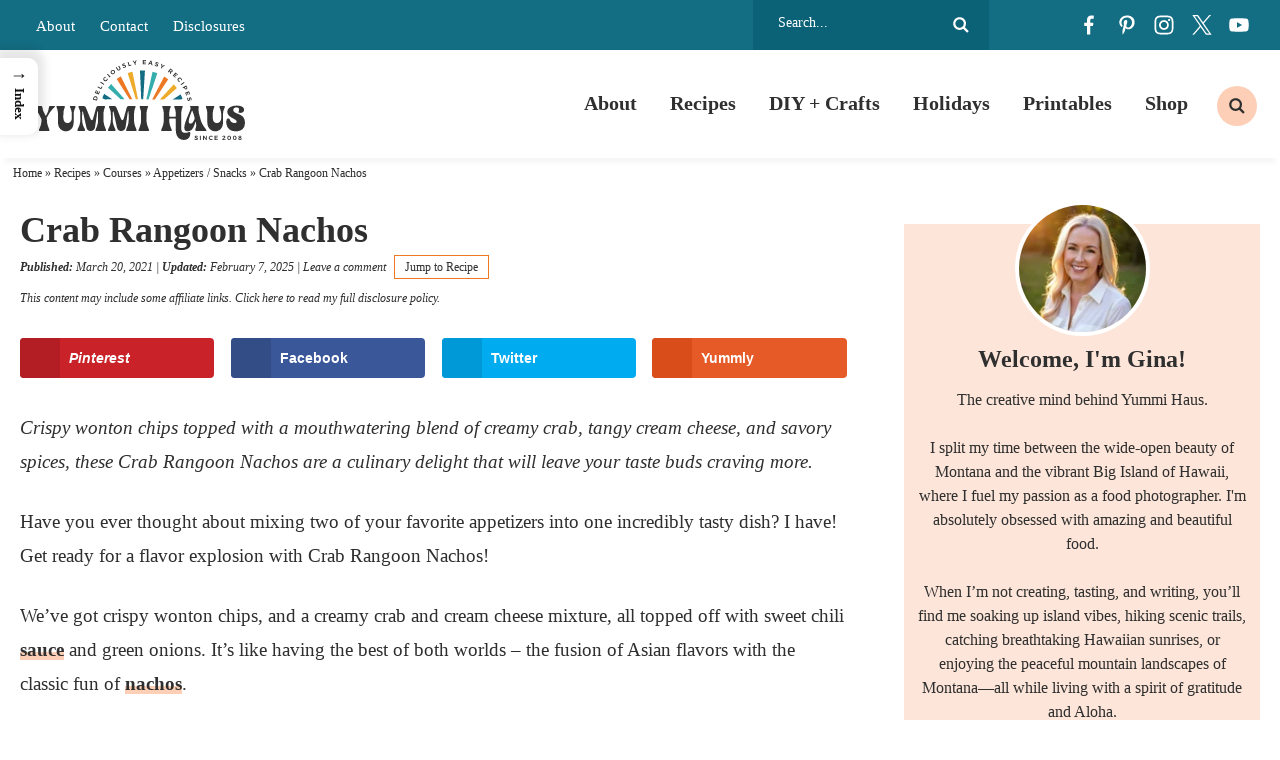

--- FILE ---
content_type: text/html
request_url: https://www.kleinworthco.com/crab-rangoon-nachos/
body_size: 64253
content:
<!DOCTYPE html>
<html lang="en-US">
<head >
<meta charset="UTF-8" />
<meta name="viewport" content="width=device-width, initial-scale=1" />
<script type="pmdelayedscript" data-cfasync="false" data-no-optimize="1" data-no-defer="1" data-no-minify="1">var et_site_url='https://www.kleinworthco.com';var et_post_id='135589';function et_core_page_resource_fallback(a,b){"undefined"===typeof b&&(b=a.sheet.cssRules&&0===a.sheet.cssRules.length);b&&(a.onerror=null,a.onload=null,a.href?a.href=et_site_url+"/?et_core_page_resource="+a.id+et_post_id:a.src&&(a.src=et_site_url+"/?et_core_page_resource="+a.id+et_post_id))}
</script><meta name='robots' content='index, follow, max-image-preview:large, max-snippet:-1, max-video-preview:-1' />
<!-- Hubbub v.2.18.0 https://morehubbub.com/ -->
<meta property="og:locale" content="en_US" />
<meta property="og:type" content="article" />
<meta property="og:title" content="Crab Rangoon Nachos" />
<meta property="og:description" content="Crispy wonton chips topped with creamy crab, tangy cream cheese, and savory spices, these Crab Rangoon Nachos are a culinary delight that will leave your taste buds craving more." />
<meta property="og:url" content="https://www.kleinworthco.com/crab-rangoon-nachos/" />
<meta property="og:site_name" content="Yummi Haus" />
<meta property="og:updated_time" content="2025-02-07T12:15:35+00:00" />
<meta property="article:published_time" content="2021-03-20T13:40:00+00:00" />
<meta property="article:modified_time" content="2025-02-07T12:15:35+00:00" />
<meta name="twitter:card" content="summary_large_image" />
<meta name="twitter:title" content="Crab Rangoon Nachos" />
<meta name="twitter:description" content="Crispy wonton chips topped with creamy crab, tangy cream cheese, and savory spices, these Crab Rangoon Nachos are a culinary delight that will leave your taste buds craving more." />
<meta property="og:image" content="https://www.kleinworthco.com/wp-content/uploads/2024/03/Best-Crab-Ragoon-Nachos-600.jpg" />
<meta name="twitter:image" content="https://www.kleinworthco.com/wp-content/uploads/2024/03/Best-Crab-Ragoon-Nachos-600.jpg" />
<meta property="og:image:width" content="400" />
<meta property="og:image:height" content="600" />
<meta property="article:author" content="https://www.facebook.com/Kleinworthco" />
<meta name="twitter:creator" content="@kleinworthco" />
<!-- Hubbub v.2.18.0 https://morehubbub.com/ -->
<meta name="pinterest-rich-pin" content="false" />
	<!-- This site is optimized with the Yoast SEO Premium plugin v26.8 (Yoast SEO v26.8) - https://yoast.com/product/yoast-seo-premium-wordpress/ -->
	<title>Crab Rangoon Nachos - Yummi Haus</title><style id="perfmatters-used-css">article,aside,details,figcaption,figure,footer,header,hgroup,main,nav,section,summary{display:block;}[hidden]{display:none;}html{font-family:sans-serif;-ms-text-size-adjust:100%;-webkit-text-size-adjust:100%;}body{margin:0;}a:focus{outline:thin dotted;}a:active,a:hover{outline:0;}h1{font-size:2em;margin:.67em 0;}b,strong{font-weight:bold;}hr{-moz-box-sizing:content-box;box-sizing:content-box;height:0;}small{font-size:80%;}img{border:0;}svg:not(:root){overflow:hidden;}figure{margin:0;}fieldset{border:1px solid silver;margin:0 2px;padding:.35em .625em .75em;}legend{border:0;padding:0;}button,input,select,textarea{font-family:inherit;font-size:100%;margin:0;}button,input{line-height:normal;}button,select{text-transform:none;}button,html input[type="button"],input[type="reset"],input[type="submit"]{-webkit-appearance:button;cursor:pointer;}button[disabled],html input[disabled]{cursor:default;}input[type="checkbox"],input[type="radio"]{box-sizing:border-box;padding:0;}input[type="search"]{-webkit-appearance:textfield;-moz-box-sizing:content-box;-webkit-box-sizing:content-box;box-sizing:content-box;}input[type="search"]::-webkit-search-cancel-button,input[type="search"]::-webkit-search-decoration{-webkit-appearance:none;}button::-moz-focus-inner,input::-moz-focus-inner{border:0;padding:0;}textarea{overflow:auto;vertical-align:top;}*,input[type="search"]{-webkit-box-sizing:border-box;-moz-box-sizing:border-box;box-sizing:border-box;}.archive-pagination:before,.clearfix:before,.entry:before,.entry-pagination:before,.footer-widgets:before,.nav-primary:before,.nav-secondary:before,.site-container:before,.site-footer:before,.site-header:before,.site-inner:before,.wrap:before{content:" ";display:table;}.archive-pagination:after,.clearfix:after,.entry:after,.entry-pagination:after,.footer-widgets:after,.nav-primary:after,.nav-secondary:after,.site-container:after,.site-footer:after,.site-header:after,.site-inner:after,.wrap:after{clear:both;content:" ";display:table;}html{font-size:62.5%;}body{background-color:#fff;color:#2f2f2f;margin:0;overflow-x:hidden;font-family:Georgia,Times,"Times New Roman",serif;font-size:19px;line-height:1.8;font-weight:400;-webkit-font-smoothing:antialiased;}a,button,input:focus,input[type="button"],input[type="reset"],input[type="submit"],textarea:focus,.button{-webkit-transition:all .1s ease-in-out;-moz-transition:all .1s ease-in-out;-ms-transition:all .1s ease-in-out;-o-transition:all .1s ease-in-out;transition:all .1s ease-in-out;}::-moz-selection{background-color:#2f2f2f;color:#fff;}::selection{background-color:#2f2f2f;color:#fff;}a{color:#136d83;text-decoration:none;transition:.5s;}a img{margin-bottom:-4px;}a:hover{color:#b36448;}p{margin:0 0 24px;padding:0;}strong{font-weight:700;}ol,ul{margin:0;padding:0;}h1,h2,h3,h4,h5,h6{font-family:Georgia,Times,"Times New Roman",serif;color:#2f2f2f;margin:0 0 15px;line-height:1.2;font-weight:800;-webkit-font-smoothing:antialiased;}h1{font-size:32px;}h2{font-size:28px;}.entry-title{font-size:36px;}h2 a:hover{text-decoration:none;}h3{font-size:26px;}h4{font-size:24px;}h5{font-size:22px;}.entry-title a{color:#2f2f2f;font-size:28px;}.archive .content .entry-title,.archive .content .entry-title a,.search .content .entry-title,.search .content .entry-title a,.blog .content .entry-title,.blog .content .entry-title a{font-size:22px;text-align:center;}.widgettitle{text-align:center;font-size:16px;text-transform:uppercase;letter-spacing:1px;font-weight:700;font-family:-apple-system,BlinkMacSystemFont,"Segoe UI",Roboto,Oxygen-Sans,Ubuntu,Cantarell,"Helvetica Neue",sans-serif;}.single .content .entry-title{margin-bottom:5px;}embed,iframe,img,object,video,.wp-caption{max-width:100%;}img{height:auto;max-width:100%;}.screen-reader-text{display:none;}input,select,textarea{background-color:#fff;border:1px solid #ddd;color:#2f2f2f;font-size:12px;padding:10px;width:100%;box-shadow:none;}input[type="checkbox"],input[type="radio"]{width:auto;}input:focus,textarea:focus{border:1px solid #ddd;outline:none;}::-moz-placeholder{color:#2f2f2f;opacity:1;}::-webkit-input-placeholder{color:#2f2f2f;}button,input[type="button"],input[type="reset"],input[type="submit"],.button,.entry-content .button{background-color:#136d83;border:none;box-shadow:none;color:#fff;cursor:pointer;text-transform:uppercase;width:auto;transition:.5s;font-weight:normal;font-style:italic;text-transform:none;letter-spacing:0;font-size:18px;padding:8px 25px;}button:hover,input:hover[type="button"],input:hover[type="reset"],input:hover[type="submit"],.button:hover,.entry-content .button:hover{background-color:#38acac;color:#fff;}input[type="search"]::-webkit-search-cancel-button,input[type="search"]::-webkit-search-results-button{display:none;}.site-inner,.wrap{margin:0 auto;max-width:1440px;}.single .site-inner{max-width:1300px;}.site-inner{clear:both;padding:20px;}.content{width:100%;max-width:100%;}.content-sidebar .content{width:66.6815068493%;}.content-sidebar .content,.content-sidebar-sidebar .content,.sidebar-content-sidebar .content{float:left;}.archive .content,.search .content,.blog .content{display:grid;grid-column-gap:40px;grid-template-columns:repeat(3,1fr);}.archive .content .entry,.search .content .entry,.blog .content .entry{background:#fff;padding-bottom:0;float:none;margin:0 auto 25px;}.sidebar-primary{float:right;width:28.6815068493%;font-size:16px;text-align:center;}.search-form{background:#fff;border:1px solid #ddd;border-radius:20px;padding:5px 15px;line-height:1;}.search-form input[type=search]{background:none;padding:5px;border:none;font-size:14px;box-shadow:none;width:80%;line-height:1;display:inline-block;vertical-align:middle;font-weight:500;}.search-form input[type=submit]{background:url("https://www.kleinworthco.com/wp-content/themes/pmd-frontier/images/search.svg") right center no-repeat;border:none !important;background-size:16px 16px;width:17px;height:17px;text-indent:-9999px;float:right;display:inline-block;vertical-align:middle;padding:15px 0;}.aligncenter{display:block;margin:0 auto 5px;}img.alignnone{margin-bottom:12px;}.alignleft{float:left;text-align:left;}.alignright{float:right;text-align:right;}img.alignleft,.wp-caption.alignleft{margin:0 24px 24px 0;}img.alignright,.wp-caption.alignright{margin:0 0 24px 24px;}.breadcrumb{padding:5px 1%;width:100%;max-width:1440px;margin:0 auto;font-size:12px;color:#2f2f2f;}.breadcrumb a{color:#2f2f2f;}.menu .menu-item:focus{position:static;}.menu .menu-item > a:focus + ul.sub-menu,.menu .menu-item.sf-hover > ul.sub-menu{left:auto;opacity:1;}.screen-reader-text,.screen-reader-text span,.screen-reader-shortcut,.genesis-skip-link{border:0;clip:rect(0,0,0,0);height:1px;overflow:hidden;position:absolute !important;width:1px;word-wrap:normal !important;}.screen-reader-text:focus,.screen-reader-shortcut:focus{background:#fff;box-shadow:0 0 2px 2px rgba(0,0,0,.6);clip:auto !important;color:#2f2f2f;display:block;font-size:1em;font-weight:bold;height:auto;padding:15px 23px 14px;text-decoration:none;width:auto;z-index:100000;}.featured-content{overflow:hidden;}.featured-content .entry{margin-bottom:20px;padding:0 0 24px;}.featured-content .entry-title{border:none;font-size:17px;line-height:1.2;}.featured-content .entry-title a{border:none;font-size:17px;}.site-header{background-color:#fff;position:relative;-webkit-box-shadow:0px 10px 5px -5px rgba(0,0,0,.04);-moz-box-shadow:0px 10px 5px -5px rgba(0,0,0,.04);box-shadow:0px 10px 5px -5px rgba(0,0,0,.04);position:sticky;top:0;width:100%;z-index:9999;}.site-header .wrap{padding:10px 1%;display:flex;flex-direction:row;justify-content:space-between;align-items:center;}.title-area{width:20%;}.header-image .title-area{padding:0;}.site-title{font-size:28px;line-height:1;margin:0 0 8px;text-transform:uppercase;}.site-title a,.site-title a:hover{color:#2f2f2f;}.site-description{color:#2f2f2f;font-size:16px;font-weight:300;line-height:1;margin-bottom:0;display:none;height:0;}.header-image .site-description,.header-image .site-title a{display:block;text-indent:-9999px;}.header-image .site-title a{background:url("https://www.kleinworthco.com/wp-content/themes/pmd-frontier/images/header2024.svg") no-repeat;background-size:100% auto;background-position:center !important;background-size:contain !important;min-height:80px;width:100%;margin:0px auto;position:relative;z-index:99;}.widget-area{word-wrap:break-word;}.mobile-news{width:100%;clear:both;background:#136d83;text-align:center;font-size:14px;font-weight:600;color:#fff;display:none;}.mobile-news a{color:#fff;display:block;padding:5px 2%;position:relative;}.top-bar{background:#136d83;width:100%;clear:both;}.top-bar .wrap{padding:0 2%;display:flex;flex-direction:row;justify-content:space-between;align-items:center;}.top-bar_row{width:22%;}.top-bar_row:first-of-type{width:58%;}.top-bar_row .search-form,.top-bar_row #social{float:right;}.top-bar_row:first-of-type a{color:#fff;font-size:15px;padding:0 10px;}.top-bar_row #social li,.top-bar_row .search-form input{filter:brightness(0) invert(1);}.top-bar_row .search-form{border:none;border-radius:0;background:#0b6277;color:#fff;padding:10px 20px;}.nav-primary{width:80%;margin:0px auto;font-size:20px;font-weight:800;color:#2f2f2f;}.nav-primary .wrap{text-align:right;margin:0px auto;overflow:hidden;display:block;padding:0;}.nav-primary .menu-item{display:inline-block;text-align:center;}.nav-primary a{border:none;color:#2f2f2f;display:block;padding:13px 14px;position:relative;transition:.5s;}.nav-primary > .menu-item > a{text-transform:uppercase;}.nav-primary a:hover,.nav-primary .current-menu-item > a{color:#2f2f2f;}.nav-primary a:hover{color:#ef7922;}.nav-primary .sub-menu{color:#fff;background:#136d83;left:-9999px;opacity:0;position:absolute;width:200px;z-index:99;}.nav-primary .sub-menu a{color:#fff;background:#136d83;font-size:11px;padding:10px 10px;position:relative;width:200px;transition:.5s;}.nav-primary .sub-menu a:hover{color:#fff;background:#38acac;}.nav-primary .sub-menu .sub-menu{margin:-34px 0 0 199px;}.nav-primary .menu-item:hover{position:static;}.nav-primary .menu-item:hover > .sub-menu{left:auto;opacity:1;}.nav-primary .wrap{display:-webkit-box;display:-ms-flexbox;display:flex;align-items:center;-webkit-box-align:center;-webkit-box-pack:center;-ms-flex-align:center;-ms-flex-pack:center;justify-content:flex-end;}.nav-primary .search .search-form{background:none;border-radius:0;text-align:center;}.nav-primary .search .search-form input[type="search"]{position:relative;width:1px;padding:8px 15px;border:none;border-radius:4px;background-color:transparent;font-size:13px;cursor:pointer;-webkit-transition:width 500ms ease,background 400ms ease;transition:width 500ms ease,background 400ms ease;}.nav-primary .search .search-form input[type="search"]:focus{width:250px;outline:0;background-color:#fff;cursor:text;}.genesis-nav-menu .search input[type="submit"]{clip:rect(0,0,0,0);position:absolute;width:1px;height:1px;margin:-1px;padding:0;border:0;}.nav-primary .search .search-form:before{top:50%;left:50%;width:20px;height:20px;-webkit-transform:translate(-50%,-50%);transform:translate(-50%,-50%);}.nav-primary .search-form{border:none;padding:10px;}.nav-primary .search .search-form input[type="search"]{border-radius:50%;background:#fccfb6 url("https://www.kleinworthco.com/wp-content/themes/pmd-frontier/images/search.svg") center no-repeat;background-size:16px 16px;width:40px;height:40px;text-indent:-9999px;}.nav-primary .search .search-form input[type="search"]:focus{background:none;border-bottom:1px solid #eee;border-radius:0;width:200px;height:auto;text-indent:0px;}.single .entry{margin-bottom:40px;}.entry-content p a,.entry-content ul li a,.entry-content ol li a{color:#2f2f2f;font-weight:700;cursor:pointer;background-image:linear-gradient(180deg,transparent 60%,#fccfb6 0);background-size:100% 100%;background-repeat:no-repeat;text-decoration:none;-webkit-transition:background-size .4s ease;-moz-transition:background-size .4s ease;-ms-transition:background-size .4s ease;-o-transition:background-size .4s ease;transition:background-size .4s ease;user-select:none;}.entry-content p a:hover,.entry-content ul li a:hover,.entry-content ol li a:hover{background-image:linear-gradient(180deg,transparent 0%,#fccfb6 0);}.wprm-share a,.wprm-recipe a.wprm-recipe-link,button,a img,.entry-title a,.page-template-homepage .entry-content a,.entry-content img a{background-size:0;}.entry-content ol,.entry-content p,.entry-content ul,.quote-caption{margin-bottom:26px;}.entry-content ol,.entry-content ul{margin-left:35px;}.entry-content ul li{list-style-type:disc;}.entry-content  ul li::marker{color:#ef7922;}.entry-content ol ol,.entry-content ul ul{margin-bottom:0;}.entry-content .search-form{width:50%;}.entry-meta{color:#2f2f2f;font-size:12px;font-style:italic;}.entry-meta a{color:#2f2f2f;}.entry-header .entry-meta{margin-bottom:5px;}.entry-footer .entry-meta{margin:0px auto;padding:0;text-align:center;display:none;width:100%;clear:both;}.entry-footer h5{font-size:24px;font-weight:600;}.single .entry-footer .entry-meta{display:block;}.entry-categories,.entry-tags{display:block;}.single .entry-footer{padding:2%;text-align:center;font-size:16px;}.single .entry-footer h5{text-transform:uppercase;letter-spacing:2px;font-size:14px;margin-bottom:5px;}.single .entry-footer .entry-categories{display:flex;flex-wrap:wrap;justify-content:center;flex-wrap:wrap;}.single .entry-footer .entry-categories a{background:#fccfb6;padding:5px 15px;color:#2f2f2f;font-weight:500;margin:5px;text-transform:uppercase;letter-spacing:2px;font-size:12px;}.adjacent-entry-pagination{width:100%;clear:both;margin:25px auto;overflow:hidden;}.adjacent-entry-pagination a{display:flex;-webkit-box-align:center;-ms-flex-align:center;text-decoration:none;}.adjacent-entry-pagination .pagination-previous,.adjacent-entry-pagination .pagination-next{width:calc(1 / 2 * 100% - 2%);line-height:1.2;}.adjacent-entry-pagination img{margin:0 10px;}.adjacent-entry-pagination .previous-next{background:#eeaa2c;padding:5px 10px;display:block;width:100%;max-width:100px;text-transform:uppercase;color:#2f2f2f;font-weight:700;letter-spacing:2px;font-size:12px;margin-bottom:10px;text-align:center;}.adjacent-entry-pagination .previous-next.previous{text-align:left;float:left;}.adjacent-entry-pagination .previous-next.next{float:right;}.post-navigation-title{clear:both;display:block;}.adjacent-entry-pagination .post-navigation-title{font-weight:600;color:#2f2f2f;margin:0 auto;font-size:16px;}.single .pagination-next .post-navigation-content{-webkit-box-ordinal-group:2;-ms-flex-order:1;order:1;}.single .pagination-next img{-webkit-box-ordinal-group:3;-ms-flex-order:2;order:2;margin-left:20px;}.comment-respond,.entry-comments,.entry-pings{background-color:#fff;margin:40px auto;font-size:15px;}.comment-respond,.entry-pings{padding:40px 40px 16px;clear:both;}.comment-respond a,.comment-content{clear:both;}.comment-respond input[type="email"],.comment-respond input[type="text"],.comment-respond input[type="url"]{width:50%;}.comment-respond label{display:block;margin-right:12px;}h3#reply-title,.entry-comments h3{font-size:24px;text-align:left;position:relative;z-index:99;display:block;position:relative;}.comment-respond a{font-size:14px;position:relative;}#respond h3#reply-title{font-size:24px;text-transform:uppercase;letter-spacing:2px;margin-bottom:20px;text-align:center;}.comment-respond{padding:4%;margin:40px auto 40px;border:1px solid #136d83;}.comment-respond a{}.comment-respond form{background:none;}.comment-respond input,.comment-respond textarea{border:1px solid #2f2f2f;background:none;box-shadow:0;}.comment-respond input[type="submit"]{border:none;background:#ef7922;color:#fff;}.comment-respond input[type="submit"]:hover{background:#eeaa2c;color:#2f2f2f;}.comment-respond input[type="checkbox"]{float:left;margin-top:4px;margin-right:5px;}.sidebar p:last-child{margin-bottom:0;}.sidebar li{list-style-type:none;margin-bottom:6px;word-wrap:break-word;}.sidebar ul > li:last-child{margin-bottom:0;}.sidebar .widget{background-color:#fff;margin-bottom:30px;padding:5px;}.sidebar .featured-content .entry{display:flex;flex-direction:row;justify-content:space-evenly;align-items:center;margin:0 auto 25px;background:#fde6d9;padding:0;}.sidebar .featured-content .entry-header{width:60%;padding:0 2%;}.sidebar .featured-content .entry-title,.sidebar .featured-content .entry-title a{font-size:14px;font-weight:700 !important;}.sidebar .featured-content .entry img{margin:0 auto -8px;}.site-footer{background:#fff;color:#2f2f2f;font-size:11px;text-transform:uppercase;letter-spacing:1px;padding:15px 2%;text-align:left;}.site-footer a{text-decoration:none;color:#2f2f2f;}.site-footer p{margin-bottom:0;}.site-footer .wrap{display:flex;flex-direction:row;flex-wrap:wrap;align-items:center;}.site-footer p{margin-bottom:0;}.site-footer .foot-info{width:80%;}.site-footer .foot-design{width:20%;text-align:right;}.site-footer a{padding:5px 10px;display:inline-block;}.has-background{padding:2%;margin:0 auto 25px;}.wp-block-separator.has-background{padding:0;margin:25px 2%;}.newsletter form{display:flex;flex-direction:row;justify-content:space-between;align-items:center;}.newsletter input[type="text"],.newsletter input[type="email"]{background:none;border:1px solid #fff;width:32%;padding:14px;margin:0px auto;display:block;color:#fff;}.newsletter input::placeholder{color:#fff;}.newsletter input[type="submit"],.newsletter button{background:#ef7922;border:1px solid #ef7922;color:#fff;width:32%;padding:14px;margin:0px auto;display:block;}.newsletter input[type="submit"]:hover,.newsletter button:hover{background:#eeaa2c;border-color:#eeaa2c;}#social{margin:0px auto;position:relative;width:180px;height:30px;display:flex;flex-direction:row;justify-content:space-between;align-items:center;}#social li{margin:0;padding:0;list-style:none;}#social li,#social a{height:30px;display:block;}#social li{width:30px;height:30px;transition:.5s;}#facebook{background:url("https://www.kleinworthco.com/wp-content/themes/pmd-frontier/images/facebook.svg") center no-repeat;background-size:20px 20px;}#pinterest{background:url("https://www.kleinworthco.com/wp-content/themes/pmd-frontier/images/pinterest.svg") center no-repeat;background-size:20px 20px;}#instagram{background:url("https://www.kleinworthco.com/wp-content/themes/pmd-frontier/images/instagram.svg") center no-repeat;background-size:20px 20px;}#twitter{background:url("https://www.kleinworthco.com/wp-content/uploads/2023/12/x.svg") center no-repeat;background-size:20px 20px;}#youtube{background:url("https://www.kleinworthco.com/wp-content/themes/pmd-frontier/images/youtube.svg") center no-repeat;background-size:20px 20px;}#social li:hover{transform:rotate(10deg);}.has-teal-color{color:#38acac !important;}.post-disclosure{font-size:12px;font-style:italic;width:100%;padding:5px 0;text-align:left;margin:0 auto;}.foot-disclosure{width:100%;max-width:1200px;margin:0 auto;font-size:12px;font-style:italic;padding:10px;text-align:center;}.sidebar-newsletter{width:100%;max-width:400px;margin:0 auto 25px;padding:10% 4%;text-align:center;background:#136d83;color:#fff;font-family:-apple-system,BlinkMacSystemFont,"Segoe UI",Roboto,Oxygen-Sans,Ubuntu,Cantarell,"Helvetica Neue",sans-serif;font-size:16px;}.small-title{font-family:-apple-system,BlinkMacSystemFont,"Segoe UI",Roboto,Oxygen-Sans,Ubuntu,Cantarell,"Helvetica Neue",sans-serif;color:#fff;text-transform:uppercase;letter-spacing:2px;font-weight:700;font-size:14px;}.sidebar-newsletter h4{color:#fff;font-size:22px;text-transform:uppercase;letter-spacing:2px;}.sidebar-newsletter .newsletter form{display:block;}.sidebar-newsletter .newsletter input[type="text"],.sidebar-newsletter .newsletter input[type="email"],.sidebar-newsletter .newsletter input[type="submit"],.sidebar-newsletter .newsletter button{width:100%;margin:5px auto;color:#fff;}.featured-on-bar{width:100%;clear:both;}.featured-on-bar .wrap{display:flex;flex-direction:row;justify-content:space-between;align-items:center;padding:1% 0;}.featured-on-bar_logo{padding:1% 2%;}.footer-newsletter{background:#136d83;width:100%;clear:both;padding:1% 10%;position:relative;}.footer-newsletter:before{content:"";background:url("/wp-content/themes/pmd-frontier/images/submark.svg") center no-repeat;background-size:contain;width:100px;height:100px;display:block;position:absolute;left:5%;top:-40px;}.footer-newsletter .wrap{padding:1% 2%;display:flex;flex-direction:row;justify-content:space-between;align-items:center;}.footer-newsletter h4{color:#fff;margin:0 auto;font-size:22px;text-transform:uppercase;letter-spacing:2px;}.footer-newsletter h4{width:30%;}.footer-newsletter .newsletter{width:70%;}@media only screen and (max-width: 1139px){.site-inner,.wrap{max-width:1140px;overflow-x:hidden;}.sidebar-primary{width:320px;}}@media only screen and (max-width: 1023px){.site-header .wrap{overflow:hidden;padding:5px 10px;}.site-header .title-area{float:none;width:50%;margin:0 auto;}.mobile-news{display:block;}.top-bar,.nav-secondary,.nav-primary{display:none;}.header-image .site-title a{min-height:60px;}.content,.content-sidebar .content,.content-sidebar-sidebar .content,.content-sidebar-sidebar .content-sidebar-wrap,.footer-widgets-1,.footer-widgets-2,.footer-widgets-3,.sidebar-content-sidebar .content,.sidebar-content-sidebar .content-sidebar-wrap,.sidebar-primary,.sidebar-secondary,.sidebar-sidebar-content .content,.sidebar-sidebar-content .content-sidebar-wrap,.site-header .widget-area,.site-inner,.wrap{width:100%;}.site-inner{padding:2%;}.site-description,.site-header .title-area,.site-header .search-form,.site-title{text-align:center;}.content{max-width:100%;}}@media only screen and (max-width: 768px){.site-footer{text-align:center;padding:10px;}.site-footer .foot-info,.site-footer .foot-design{width:100%;margin:10px auto;text-align:center;}.newsletter form{display:block;padding:0 4%;}.newsletter input[type="text"],.newsletter input[type="email"],.newsletter input[type="submit"],.newsletter button{width:100%;margin:10px auto;}.featured-categories-block_row,.featured-on-bar .wrap,.footer-newsletter .wrap{flex-wrap:wrap;}.featured-on-bar_logo{width:calc(1 / 3 * 100% - 2%);}.footer-newsletter h4,.footer-newsletter .newsletter{width:100%;text-align:center;margin:10px auto;}.footer-newsletter:before{width:80px;height:80px;left:auto;top:auto;position:relative;margin:0 auto;}}@media only screen and (max-width: 580px){.site-header .title-area{width:65%;}.archive .content,.search .content,.blog .content{display:block;}.single .content .entry-title{font-size:28px;}.archive .content .entry,.search .content .entry,.blog .content .entry{width:100%;margin:0 auto 25px;}.adjacent-entry-pagination .pagination-previous,.adjacent-entry-pagination .pagination-next{border:1px solid #eee;width:100%;margin:15px auto;padding:2%;text-align:center;}.adjacent-entry-pagination .previous-next.next,.adjacent-entry-pagination .previous-next.previous{float:none;margin:0 auto 5px;font-size:11px;}.adjacent-entry-pagination img{width:100%;max-width:100px;}.adjacent-entry-pagination .post-navigation-title{font-size:14px;}}.mob-menu{position:absolute;top:50%;left:0%;transform:translate(-0%,-50%);width:100%;}.hamburger{overflow:visible;float:left;margin:0px 0 0 0;padding:15px 0;border:0;color:inherit;background-color:#fff;font:inherit;line-height:1;text-transform:none;cursor:pointer;transition-timing-function:linear;transition-duration:.15s;transition-property:opacity,filter;transform:scale(.5);}.search-btn{overflow:visible;float:right;margin:0px 0 0 0;padding:15px 0;border:0;color:inherit;background-color:#fff;font:inherit;line-height:1;text-transform:none;cursor:pointer;transition-timing-function:linear;transition-duration:.15s;transition-property:opacity,filter;transform:scale(.5);background:#fff url("https://www.kleinworthco.com/wp-content/themes/pmd-frontier/images/search.svg") center no-repeat !important;background-size:45px 45px;}@media only screen and (min-width: 1023px){.header-widget-area .widget_nav_menu,.hamburger,.search-btn{display:none;}}.hamburger:hover{opacity:.7;background-color:transparent;}.hamburger:focus{background-color:transparent;}.hamburger:hover,.hamburger:focus{outline:none;}.hamburger-box,.search-box{display:inline-block;position:relative;width:50px;height:45px;}.hamburger-inner,.search-inner{display:block;top:50%;margin-top:-2px;}.hamburger-inner,.hamburger-inner::before,.hamburger-inner::after{position:absolute;width:50px;height:6px;background-color:#2f2f2f;transition-timing-function:ease;transition-duration:.15s;transition-property:transform;}.hamburger-inner::before,.hamburger-inner::after{display:block;content:"";}.hamburger-inner::before{top:-12px;}.hamburger-inner::after{bottom:-12px;}body{width:100%;height:100%;}.side-menu{display:none;color:#fff;background-color:#136d83;font-size:16px;z-index:999;min-height:100vh;padding-bottom:100px;}.side-menu .menu-item{font-size:16px;}.side-menu .widget{margin:0 auto 15px;}.side-menu li{list-style-type:none;}.side-menu > .wrap{position:relative;padding:25px;}.side-menu .widget_nav_menu{margin-right:-25px;margin-left:-25px;}.side-menu .widget_nav_menu .widget-title{padding:0 25px;}.side-menu a{display:block;padding:10px 25px;color:#fff;line-height:1;text-decoration:none;}.side-menu a:hover{background-color:rgba(255,255,255,.1);}.side-menu .widget li li{margin:0 0 0 20px;}.side-menu .widget ul > li{margin-bottom:0;}.side-menu .widget:last-child{margin-bottom:0;}.side-menu .widget-title{color:#fff;font-size:15px;font-weight:400;letter-spacing:1px;text-transform:uppercase;}.side-menu input{border-radius:0;-webkit-appearance:none;}.side-menu input[type="search"]{padding:4px 8px;font-size:15px;}.close-icon{position:absolute;top:7px;right:5px;width:30px;height:30px;font-size:20px;font-weight:600;color:#fff;}a.mobile-shop{background:#ef7922;color:#fff;text-align:center;}.side-menu #facebook{background-color:#38acac;border-radius:50%;background-size:15px 15px;}.side-menu #pinterest{background-color:#fccfb6;border-radius:50%;background-size:15px 15px;}.side-menu #instagram{background-color:#eeaa2c;border-radius:50%;background-size:15px 15px;}.side-menu #twitter{background-color:#f6dbab;border-radius:50%;background-size:15px 15px;}.side-menu #youtube{background-color:#fff;border-radius:50%;background-size:15px 15px;}:where(.wp-block-button__link){border-radius:9999px;box-shadow:none;padding:calc(.667em + 2px) calc(1.333em + 2px);text-decoration:none;}:root :where(.wp-block-button .wp-block-button__link.is-style-outline),:root :where(.wp-block-button.is-style-outline>.wp-block-button__link){border:2px solid;padding:.667em 1.333em;}:root :where(.wp-block-button .wp-block-button__link.is-style-outline:not(.has-text-color)),:root :where(.wp-block-button.is-style-outline>.wp-block-button__link:not(.has-text-color)){color:currentColor;}:root :where(.wp-block-button .wp-block-button__link.is-style-outline:not(.has-background)),:root :where(.wp-block-button.is-style-outline>.wp-block-button__link:not(.has-background)){background-color:initial;background-image:none;}:where(.wp-block-columns){margin-bottom:1.75em;}:where(.wp-block-columns.has-background){padding:1.25em 2.375em;}:where(.wp-block-post-comments input[type=submit]){border:none;}:where(.wp-block-cover-image:not(.has-text-color)),:where(.wp-block-cover:not(.has-text-color)){color:#fff;}:where(.wp-block-cover-image.is-light:not(.has-text-color)),:where(.wp-block-cover.is-light:not(.has-text-color)){color:#000;}:root :where(.wp-block-cover h1:not(.has-text-color)),:root :where(.wp-block-cover h2:not(.has-text-color)),:root :where(.wp-block-cover h3:not(.has-text-color)),:root :where(.wp-block-cover h4:not(.has-text-color)),:root :where(.wp-block-cover h5:not(.has-text-color)),:root :where(.wp-block-cover h6:not(.has-text-color)),:root :where(.wp-block-cover p:not(.has-text-color)){color:inherit;}:where(.wp-block-file){margin-bottom:1.5em;}:where(.wp-block-file__button){border-radius:2em;display:inline-block;padding:.5em 1em;}:where(.wp-block-file__button):is(a):active,:where(.wp-block-file__button):is(a):focus,:where(.wp-block-file__button):is(a):hover,:where(.wp-block-file__button):is(a):visited{box-shadow:none;color:#fff;opacity:.85;text-decoration:none;}.wp-block-group{box-sizing:border-box;}:where(.wp-block-group.wp-block-group-is-layout-constrained){position:relative;}h1.has-background,h2.has-background,h3.has-background,h4.has-background,h5.has-background,h6.has-background{padding:1.25em 2.375em;}h1.has-text-align-left[style*=writing-mode]:where([style*=vertical-lr]),h1.has-text-align-right[style*=writing-mode]:where([style*=vertical-rl]),h2.has-text-align-left[style*=writing-mode]:where([style*=vertical-lr]),h2.has-text-align-right[style*=writing-mode]:where([style*=vertical-rl]),h3.has-text-align-left[style*=writing-mode]:where([style*=vertical-lr]),h3.has-text-align-right[style*=writing-mode]:where([style*=vertical-rl]),h4.has-text-align-left[style*=writing-mode]:where([style*=vertical-lr]),h4.has-text-align-right[style*=writing-mode]:where([style*=vertical-rl]),h5.has-text-align-left[style*=writing-mode]:where([style*=vertical-lr]),h5.has-text-align-right[style*=writing-mode]:where([style*=vertical-rl]),h6.has-text-align-left[style*=writing-mode]:where([style*=vertical-lr]),h6.has-text-align-right[style*=writing-mode]:where([style*=vertical-rl]){rotate:180deg;}.wp-block-image>a,.wp-block-image>figure>a{display:inline-block;}.wp-block-image img{box-sizing:border-box;height:auto;max-width:100%;vertical-align:bottom;}.wp-block-image[style*=border-radius] img,.wp-block-image[style*=border-radius]>a{border-radius:inherit;}.wp-block-image.aligncenter{text-align:center;}.wp-block-image .aligncenter,.wp-block-image .alignleft,.wp-block-image .alignright,.wp-block-image.aligncenter,.wp-block-image.alignleft,.wp-block-image.alignright{display:table;}.wp-block-image .alignleft{float:left;margin:.5em 1em .5em 0;}.wp-block-image .alignright{float:right;margin:.5em 0 .5em 1em;}.wp-block-image .aligncenter{margin-left:auto;margin-right:auto;}.wp-block-image :where(figcaption){margin-bottom:1em;margin-top:.5em;}.wp-block-image figure{margin:0;}@keyframes show-content-image{0%{visibility:hidden;}99%{visibility:hidden;}to{visibility:visible;}}@keyframes turn-on-visibility{0%{opacity:0;}to{opacity:1;}}@keyframes turn-off-visibility{0%{opacity:1;visibility:visible;}99%{opacity:0;visibility:visible;}to{opacity:0;visibility:hidden;}}@keyframes lightbox-zoom-in{0%{transform:translate(calc(( -100vw + var(--wp--lightbox-scrollbar-width) ) / 2 + var(--wp--lightbox-initial-left-position)),calc(-50vh + var(--wp--lightbox-initial-top-position))) scale(var(--wp--lightbox-scale));}to{transform:translate(-50%,-50%) scale(1);}}@keyframes lightbox-zoom-out{0%{transform:translate(-50%,-50%) scale(1);visibility:visible;}99%{visibility:visible;}to{transform:translate(calc(( -100vw + var(--wp--lightbox-scrollbar-width) ) / 2 + var(--wp--lightbox-initial-left-position)),calc(-50vh + var(--wp--lightbox-initial-top-position))) scale(var(--wp--lightbox-scale));visibility:hidden;}}:where(.wp-block-latest-comments:not([style*=line-height] .wp-block-latest-comments__comment)){line-height:1.1;}:where(.wp-block-latest-comments:not([style*=line-height] .wp-block-latest-comments__comment-excerpt p)){line-height:1.8;}:root :where(.wp-block-latest-posts.is-grid){padding:0;}:root :where(.wp-block-latest-posts.wp-block-latest-posts__list){padding-left:0;}ol,ul{box-sizing:border-box;}:root :where(.wp-block-list.has-background){padding:1.25em 2.375em;}:where(.wp-block-navigation.has-background .wp-block-navigation-item a:not(.wp-element-button)),:where(.wp-block-navigation.has-background .wp-block-navigation-submenu a:not(.wp-element-button)){padding:.5em 1em;}:where(.wp-block-navigation .wp-block-navigation__submenu-container .wp-block-navigation-item a:not(.wp-element-button)),:where(.wp-block-navigation .wp-block-navigation__submenu-container .wp-block-navigation-submenu a:not(.wp-element-button)),:where(.wp-block-navigation .wp-block-navigation__submenu-container .wp-block-navigation-submenu button.wp-block-navigation-item__content),:where(.wp-block-navigation .wp-block-navigation__submenu-container .wp-block-pages-list__item button.wp-block-navigation-item__content){padding:.5em 1em;}@keyframes overlay-menu__fade-in-animation{0%{opacity:0;transform:translateY(.5em);}to{opacity:1;transform:translateY(0);}}:root :where(p.has-background){padding:1.25em 2.375em;}:where(p.has-text-color:not(.has-link-color)) a{color:inherit;}p.has-text-align-left[style*="writing-mode:vertical-lr"],p.has-text-align-right[style*="writing-mode:vertical-rl"]{rotate:180deg;}:where(.wp-block-post-comments-form) input:not([type=submit]),:where(.wp-block-post-comments-form) textarea{border:1px solid #949494;font-family:inherit;font-size:1em;}:where(.wp-block-post-comments-form) input:where(:not([type=submit]):not([type=checkbox])),:where(.wp-block-post-comments-form) textarea{padding:calc(.667em + 2px);}:where(.wp-block-post-excerpt){box-sizing:border-box;margin-bottom:var(--wp--style--block-gap);margin-top:var(--wp--style--block-gap);}.wp-block-post-featured-image:where(.alignleft,.alignright){width:100%;}:where(.wp-block-preformatted.has-background){padding:1.25em 2.375em;}:where(.wp-block-search__button){border:1px solid #ccc;padding:6px 10px;}:where(.wp-block-search__input){font-family:inherit;font-size:inherit;font-style:inherit;font-weight:inherit;letter-spacing:inherit;line-height:inherit;text-transform:inherit;}:where(.wp-block-search__button-inside .wp-block-search__inside-wrapper){border:1px solid #949494;box-sizing:border-box;padding:4px;}:where(.wp-block-search__button-inside .wp-block-search__inside-wrapper) :where(.wp-block-search__button){padding:4px 8px;}.wp-block-separator{border:none;border-top:2px solid;}:root :where(.wp-block-separator.is-style-dots){height:auto;line-height:1;text-align:center;}:root :where(.wp-block-separator.is-style-dots):before{color:currentColor;content:"···";font-family:serif;font-size:1.5em;letter-spacing:2em;padding-left:2em;}:root :where(.wp-block-site-logo.is-style-rounded){border-radius:9999px;}:root :where(.wp-block-social-links .wp-social-link a){padding:.25em;}:root :where(.wp-block-social-links.is-style-logos-only .wp-social-link a){padding:0;}:root :where(.wp-block-social-links.is-style-pill-shape .wp-social-link a){padding-left:.6666666667em;padding-right:.6666666667em;}.wp-block-spacer{clear:both;}:root :where(.wp-block-tag-cloud.is-style-outline){display:flex;flex-wrap:wrap;gap:1ch;}:root :where(.wp-block-tag-cloud.is-style-outline a){border:1px solid;font-size:unset !important;margin-right:0;padding:1ch 2ch;text-decoration:none !important;}:root :where(.wp-block-table-of-contents){box-sizing:border-box;}:where(.wp-block-term-description){box-sizing:border-box;margin-bottom:var(--wp--style--block-gap);margin-top:var(--wp--style--block-gap);}:where(pre.wp-block-verse){font-family:inherit;}.editor-styles-wrapper,.entry-content{counter-reset:footnotes;}:root{--wp--preset--font-size--normal:16px;--wp--preset--font-size--huge:42px;}.has-text-align-center{text-align:center;}.has-text-align-left{text-align:left;}.aligncenter{clear:both;}.screen-reader-text{border:0;clip-path:inset(50%);height:1px;margin:-1px;overflow:hidden;padding:0;position:absolute;width:1px;word-wrap:normal !important;}.screen-reader-text:focus{background-color:#ddd;clip-path:none;color:#444;display:block;font-size:1em;height:auto;left:5px;line-height:normal;padding:15px 23px 14px;text-decoration:none;top:5px;width:auto;z-index:100000;}html :where(.has-border-color){border-style:solid;}html :where([style*=border-top-color]){border-top-style:solid;}html :where([style*=border-right-color]){border-right-style:solid;}html :where([style*=border-bottom-color]){border-bottom-style:solid;}html :where([style*=border-left-color]){border-left-style:solid;}html :where([style*=border-width]){border-style:solid;}html :where([style*=border-top-width]){border-top-style:solid;}html :where([style*=border-right-width]){border-right-style:solid;}html :where([style*=border-bottom-width]){border-bottom-style:solid;}html :where([style*=border-left-width]){border-left-style:solid;}html :where(img[class*=wp-image-]){height:auto;max-width:100%;}:where(figure){margin:0 0 1em;}html :where(.is-position-sticky){--wp-admin--admin-bar--position-offset:var(--wp-admin--admin-bar--height,0px);}@media screen and (max-width:600px){html :where(.is-position-sticky){--wp-admin--admin-bar--position-offset:0px;}}@font-face{font-family:"swiper-icons";src:url("data:application/font-woff;charset=utf-8;base64, [base64]//wADZ2x5ZgAAAywAAADMAAAD2MHtryVoZWFkAAABbAAAADAAAAA2E2+eoWhoZWEAAAGcAAAAHwAAACQC9gDzaG10eAAAAigAAAAZAAAArgJkABFsb2NhAAAC0AAAAFoAAABaFQAUGG1heHAAAAG8AAAAHwAAACAAcABAbmFtZQAAA/gAAAE5AAACXvFdBwlwb3N0AAAFNAAAAGIAAACE5s74hXjaY2BkYGAAYpf5Hu/j+W2+MnAzMYDAzaX6QjD6/4//Bxj5GA8AuRwMYGkAPywL13jaY2BkYGA88P8Agx4j+/8fQDYfA1AEBWgDAIB2BOoAeNpjYGRgYNBh4GdgYgABEMnIABJzYNADCQAACWgAsQB42mNgYfzCOIGBlYGB0YcxjYGBwR1Kf2WQZGhhYGBiYGVmgAFGBiQQkOaawtDAoMBQxXjg/wEGPcYDDA4wNUA2CCgwsAAAO4EL6gAAeNpj2M0gyAACqxgGNWBkZ2D4/wMA+xkDdgAAAHjaY2BgYGaAYBkGRgYQiAHyGMF8FgYHIM3DwMHABGQrMOgyWDLEM1T9/w8UBfEMgLzE////P/5//f/V/xv+r4eaAAeMbAxwIUYmIMHEgKYAYjUcsDAwsLKxc3BycfPw8jEQA/[base64]/uznmfPFBNODM2K7MTQ45YEAZqGP81AmGGcF3iPqOop0r1SPTaTbVkfUe4HXj97wYE+yNwWYxwWu4v1ugWHgo3S1XdZEVqWM7ET0cfnLGxWfkgR42o2PvWrDMBSFj/IHLaF0zKjRgdiVMwScNRAoWUoH78Y2icB/yIY09An6AH2Bdu/UB+yxopYshQiEvnvu0dURgDt8QeC8PDw7Fpji3fEA4z/PEJ6YOB5hKh4dj3EvXhxPqH/SKUY3rJ7srZ4FZnh1PMAtPhwP6fl2PMJMPDgeQ4rY8YT6Gzao0eAEA409DuggmTnFnOcSCiEiLMgxCiTI6Cq5DZUd3Qmp10vO0LaLTd2cjN4fOumlc7lUYbSQcZFkutRG7g6JKZKy0RmdLY680CDnEJ+UMkpFFe1RN7nxdVpXrC4aTtnaurOnYercZg2YVmLN/d/gczfEimrE/fs/bOuq29Zmn8tloORaXgZgGa78yO9/cnXm2BpaGvq25Dv9S4E9+5SIc9PqupJKhYFSSl47+Qcr1mYNAAAAeNptw0cKwkAAAMDZJA8Q7OUJvkLsPfZ6zFVERPy8qHh2YER+3i/BP83vIBLLySsoKimrqKqpa2hp6+jq6RsYGhmbmJqZSy0sraxtbO3sHRydnEMU4uR6yx7JJXveP7WrDycAAAAAAAH//wACeNpjYGRgYOABYhkgZgJCZgZNBkYGLQZtIJsFLMYAAAw3ALgAeNolizEKgDAQBCchRbC2sFER0YD6qVQiBCv/H9ezGI6Z5XBAw8CBK/m5iQQVauVbXLnOrMZv2oLdKFa8Pjuru2hJzGabmOSLzNMzvutpB3N42mNgZGBg4GKQYzBhYMxJLMlj4GBgAYow/P/PAJJhLM6sSoWKfWCAAwDAjgbRAAB42mNgYGBkAIIbCZo5IPrmUn0hGA0AO8EFTQAA") format("woff");font-weight:400;font-style:normal;}:root{--swiper-theme-color:#007aff;}:root{--swiper-navigation-size:44px;}@font-face{font-family:jpibfi-font;src:url("https://www.kleinworthco.com/wp-content/plugins/jquery-pin-it-button-for-images/css/fonts/jpibfi-font.eot?ifsn2k");src:url("https://www.kleinworthco.com/wp-content/plugins/jquery-pin-it-button-for-images/css/fonts/jpibfi-font.eot?ifsn2k#iefix") format("embedded-opentype"),url("https://www.kleinworthco.com/wp-content/plugins/jquery-pin-it-button-for-images/css/fonts/jpibfi-font.ttf?ifsn2k") format("truetype"),url("https://www.kleinworthco.com/wp-content/plugins/jquery-pin-it-button-for-images/css/fonts/jpibfi-font.woff?ifsn2k") format("woff"),url("https://www.kleinworthco.com/wp-content/plugins/jquery-pin-it-button-for-images/css/fonts/jpibfi-font.svg?ifsn2k#jpibfi-font") format("svg");font-weight:400;font-style:normal;}[class*=" jpibfi-icon-"],[class^=jpibfi-icon-]{font-family:jpibfi-font !important;speak:none;font-style:normal;font-weight:400;font-variant:normal;text-transform:none;line-height:1;-webkit-font-smoothing:antialiased;-moz-osx-font-smoothing:grayscale;}#dpsp-content-top{margin-bottom:1.2em;}#dpsp-content-bottom{margin-top:1.2em;}.dpsp-networks-btns-wrapper{margin:0 !important;padding:0 !important;list-style:none !important;}.dpsp-networks-btns-wrapper:after{display:block;clear:both;height:0;content:"";}.dpsp-networks-btns-wrapper li{float:left;margin:0;padding:0;border:0;list-style-type:none !important;-webkit-transition:all .15s ease-in;-moz-transition:all .15s ease-in;-o-transition:all .15s ease-in;transition:all .15s ease-in;}.dpsp-networks-btns-wrapper li:before{display:none !important;}.dpsp-networks-btns-wrapper li:first-child{margin-left:0 !important;}.dpsp-networks-btns-wrapper .dpsp-network-btn{display:flex;position:relative;-moz-box-sizing:border-box;box-sizing:border-box;width:100%;min-width:40px;height:40px;max-height:40px;padding:0;border:2px solid;border-radius:0;box-shadow:none;font-family:Arial,sans-serif;font-size:14px;font-weight:700;line-height:36px;text-align:center;vertical-align:middle;text-decoration:none !important;text-transform:unset !important;cursor:pointer;-webkit-transition:all .15s ease-in;-moz-transition:all .15s ease-in;-o-transition:all .15s ease-in;transition:all .15s ease-in;}.dpsp-networks-btns-wrapper .dpsp-network-btn .dpsp-network-label{padding-right:.5em;padding-left:.5em;}.dpsp-networks-btns-wrapper .dpsp-network-btn:focus,.dpsp-networks-btns-wrapper .dpsp-network-btn:hover{border:2px solid;outline:none;box-shadow:0 0 0 3px rgba(21,156,228,.4);box-shadow:0 0 0 3px var(--networkHover);}.dpsp-networks-btns-wrapper .dpsp-network-btn:after{display:block;clear:both;height:0;content:"";}.dpsp-networks-btns-wrapper.dpsp-column-4 li{width:25%;}.dpsp-has-spacing .dpsp-networks-btns-wrapper.dpsp-column-4 li{width:23.5%;}.dpsp-networks-btns-wrapper.dpsp-column-4 li:nth-child(4n){margin-right:0;}.dpsp-facebook{--networkAccent:#334d87;--networkColor:#3a579a;--networkHover:rgba(51,77,135,.4);}.dpsp-networks-btns-wrapper .dpsp-network-btn.dpsp-facebook{border-color:#3a579a;color:#3a579a;background:#3a579a;}.dpsp-networks-btns-wrapper .dpsp-network-btn.dpsp-facebook:not(:hover):not(:active){color:#3a579a;}.dpsp-networks-btns-wrapper .dpsp-network-btn.dpsp-facebook .dpsp-network-icon{border-color:#3a579a;color:#3a579a;background:#3a579a;}.dpsp-networks-btns-wrapper .dpsp-network-btn.dpsp-facebook .dpsp-network-icon .dpsp-network-icon-inner>svg{fill:var(--customNetworkColor,var(--networkColor,#3a579a));}.dpsp-networks-btns-wrapper .dpsp-network-btn.dpsp-facebook .dpsp-network-icon .dpsp-network-icon-inner>svg>svg{fill:var(--customNetworkColor,var(--networkColor,#3a579a));stroke:var(--customNetworkColor,var(--networkColor,#3a579a));stroke-width:1;}.dpsp-networks-btns-wrapper .dpsp-network-btn.dpsp-facebook:focus,.dpsp-networks-btns-wrapper .dpsp-network-btn.dpsp-facebook:focus .dpsp-network-icon,.dpsp-networks-btns-wrapper .dpsp-network-btn.dpsp-facebook:hover,.dpsp-networks-btns-wrapper .dpsp-network-btn.dpsp-facebook:hover .dpsp-network-icon{border-color:#334d87;color:#334d87;background:#334d87;}.dpsp-networks-btns-wrapper .dpsp-network-btn.dpsp-facebook:focus .dpsp-network-icon .dpsp-network-icon-inner>svg,.dpsp-networks-btns-wrapper .dpsp-network-btn.dpsp-facebook:hover .dpsp-network-icon .dpsp-network-icon-inner>svg{fill:#334d87;}.dpsp-networks-btns-wrapper .dpsp-network-btn.dpsp-facebook:focus .dpsp-network-icon .dpsp-network-icon-inner>svg>svg,.dpsp-networks-btns-wrapper .dpsp-network-btn.dpsp-facebook:hover .dpsp-network-icon .dpsp-network-icon-inner>svg>svg{fill:var(--customNetworkHoverColor,var(--networkHover,#334d87));stroke:var(--customNetworkHoverColor,var(--networkHover,#334d87));}.dpsp-twitter{--networkAccent:#0099d7;--networkColor:#00abf0;--networkHover:rgba(0,153,215,.4);}.dpsp-networks-btns-wrapper .dpsp-network-btn.dpsp-twitter{border-color:#00abf0;color:#00abf0;background:#00abf0;}.dpsp-networks-btns-wrapper .dpsp-network-btn.dpsp-twitter:not(:hover):not(:active){color:#00abf0;}.dpsp-networks-btns-wrapper .dpsp-network-btn.dpsp-twitter .dpsp-network-icon{border-color:#00abf0;color:#00abf0;background:#00abf0;}.dpsp-networks-btns-wrapper .dpsp-network-btn.dpsp-twitter .dpsp-network-icon .dpsp-network-icon-inner>svg{fill:var(--customNetworkColor,var(--networkColor,#00abf0));}.dpsp-networks-btns-wrapper .dpsp-network-btn.dpsp-twitter .dpsp-network-icon .dpsp-network-icon-inner>svg>svg{fill:var(--customNetworkColor,var(--networkColor,#00abf0));stroke:var(--customNetworkColor,var(--networkColor,#00abf0));stroke-width:1;}.dpsp-networks-btns-wrapper .dpsp-network-btn.dpsp-twitter:focus,.dpsp-networks-btns-wrapper .dpsp-network-btn.dpsp-twitter:focus .dpsp-network-icon,.dpsp-networks-btns-wrapper .dpsp-network-btn.dpsp-twitter:hover,.dpsp-networks-btns-wrapper .dpsp-network-btn.dpsp-twitter:hover .dpsp-network-icon{border-color:#0099d7;color:#0099d7;background:#0099d7;}.dpsp-networks-btns-wrapper .dpsp-network-btn.dpsp-twitter:focus .dpsp-network-icon .dpsp-network-icon-inner>svg,.dpsp-networks-btns-wrapper .dpsp-network-btn.dpsp-twitter:hover .dpsp-network-icon .dpsp-network-icon-inner>svg{fill:#0099d7;}.dpsp-networks-btns-wrapper .dpsp-network-btn.dpsp-twitter:focus .dpsp-network-icon .dpsp-network-icon-inner>svg>svg,.dpsp-networks-btns-wrapper .dpsp-network-btn.dpsp-twitter:hover .dpsp-network-icon .dpsp-network-icon-inner>svg>svg{fill:var(--customNetworkHoverColor,var(--networkHover,#0099d7));stroke:var(--customNetworkHoverColor,var(--networkHover,#0099d7));}.dpsp-pinterest{--networkAccent:#b31e24;--networkColor:#c92228;--networkHover:rgba(179,30,36,.4);}.dpsp-networks-btns-wrapper .dpsp-network-btn.dpsp-pinterest{border-color:#c92228;color:#c92228;background:#c92228;}.dpsp-networks-btns-wrapper .dpsp-network-btn.dpsp-pinterest:not(:hover):not(:active){color:#c92228;}.dpsp-networks-btns-wrapper .dpsp-network-btn.dpsp-pinterest .dpsp-network-icon{border-color:#c92228;color:#c92228;background:#c92228;}.dpsp-networks-btns-wrapper .dpsp-network-btn.dpsp-pinterest .dpsp-network-icon .dpsp-network-icon-inner>svg{fill:var(--customNetworkColor,var(--networkColor,#c92228));}.dpsp-networks-btns-wrapper .dpsp-network-btn.dpsp-pinterest .dpsp-network-icon .dpsp-network-icon-inner>svg>svg{fill:var(--customNetworkColor,var(--networkColor,#c92228));stroke:var(--customNetworkColor,var(--networkColor,#c92228));stroke-width:1;}.dpsp-networks-btns-wrapper .dpsp-network-btn.dpsp-pinterest:focus,.dpsp-networks-btns-wrapper .dpsp-network-btn.dpsp-pinterest:focus .dpsp-network-icon,.dpsp-networks-btns-wrapper .dpsp-network-btn.dpsp-pinterest:hover,.dpsp-networks-btns-wrapper .dpsp-network-btn.dpsp-pinterest:hover .dpsp-network-icon{border-color:#b31e24;color:#b31e24;background:#b31e24;}.dpsp-networks-btns-wrapper .dpsp-network-btn.dpsp-pinterest:focus .dpsp-network-icon .dpsp-network-icon-inner>svg,.dpsp-networks-btns-wrapper .dpsp-network-btn.dpsp-pinterest:hover .dpsp-network-icon .dpsp-network-icon-inner>svg{fill:#b31e24;}.dpsp-networks-btns-wrapper .dpsp-network-btn.dpsp-pinterest:focus .dpsp-network-icon .dpsp-network-icon-inner>svg>svg,.dpsp-networks-btns-wrapper .dpsp-network-btn.dpsp-pinterest:hover .dpsp-network-icon .dpsp-network-icon-inner>svg>svg{fill:var(--customNetworkHoverColor,var(--networkHover,#b31e24));stroke:var(--customNetworkHoverColor,var(--networkHover,#b31e24));}.dpsp-yummly{--networkAccent:#d84d1a;--networkColor:#e55a27;--networkHover:rgba(216,77,26,.4);}.dpsp-networks-btns-wrapper .dpsp-network-btn.dpsp-yummly{border-color:#e55a27;color:#e55a27;background:#e55a27;}.dpsp-networks-btns-wrapper .dpsp-network-btn.dpsp-yummly:not(:hover):not(:active){color:#e55a27;}.dpsp-networks-btns-wrapper .dpsp-network-btn.dpsp-yummly .dpsp-network-icon{border-color:#e55a27;color:#e55a27;background:#e55a27;}.dpsp-networks-btns-wrapper .dpsp-network-btn.dpsp-yummly .dpsp-network-icon .dpsp-network-icon-inner>svg{fill:var(--customNetworkColor,var(--networkColor,#e55a27));}.dpsp-networks-btns-wrapper .dpsp-network-btn.dpsp-yummly .dpsp-network-icon .dpsp-network-icon-inner>svg>svg{fill:var(--customNetworkColor,var(--networkColor,#e55a27));stroke:var(--customNetworkColor,var(--networkColor,#e55a27));stroke-width:1;}.dpsp-networks-btns-wrapper .dpsp-network-btn.dpsp-yummly:focus,.dpsp-networks-btns-wrapper .dpsp-network-btn.dpsp-yummly:focus .dpsp-network-icon,.dpsp-networks-btns-wrapper .dpsp-network-btn.dpsp-yummly:hover,.dpsp-networks-btns-wrapper .dpsp-network-btn.dpsp-yummly:hover .dpsp-network-icon{border-color:#d84d1a;color:#d84d1a;background:#d84d1a;}.dpsp-networks-btns-wrapper .dpsp-network-btn.dpsp-yummly:focus .dpsp-network-icon .dpsp-network-icon-inner>svg,.dpsp-networks-btns-wrapper .dpsp-network-btn.dpsp-yummly:hover .dpsp-network-icon .dpsp-network-icon-inner>svg{fill:#d84d1a;}.dpsp-networks-btns-wrapper .dpsp-network-btn.dpsp-yummly:focus .dpsp-network-icon .dpsp-network-icon-inner>svg>svg,.dpsp-networks-btns-wrapper .dpsp-network-btn.dpsp-yummly:hover .dpsp-network-icon .dpsp-network-icon-inner>svg>svg{fill:var(--customNetworkHoverColor,var(--networkHover,#d84d1a));stroke:var(--customNetworkHoverColor,var(--networkHover,#d84d1a));}.dpsp-shape-rounded .dpsp-network-btn,.dpsp-shape-rounded .dpsp-network-btn .dpsp-network-icon{-webkit-border-top-left-radius:4px;-moz-border-radius-topleft:4px;border-top-left-radius:4px;-webkit-border-bottom-left-radius:4px;-moz-border-radius-bottomleft:4px;border-bottom-left-radius:4px;}.dpsp-shape-rounded .dpsp-network-btn,.dpsp-shape-rounded .dpsp-no-label.dpsp-network-btn .dpsp-network-icon{-webkit-border-top-right-radius:4px;-moz-border-radius-topright:4px;border-top-right-radius:4px;-webkit-border-bottom-right-radius:4px;-moz-border-radius-bottomright:4px;border-bottom-right-radius:4px;}.dpsp-has-spacing .dpsp-networks-btns-wrapper li{margin-right:2%;margin-bottom:10px;margin-left:0 !important;}@media print{#dpsp-content-bottom,#dpsp-content-top,#dpsp-floating-sidebar,#dpsp-pop-up,#dpsp-pop-up-overlay,#dpsp-sticky-bar-wrapper,.dpsp-share-text{display:none !important;}}.dpsp-networks-btns-wrapper .dpsp-network-btn .dpsp-network-icon{display:block;position:relative;top:-2px;left:-2px;-moz-box-sizing:border-box;box-sizing:border-box;width:40px;height:40px;border:2px solid;font-size:14px;line-height:36px;text-align:center;-webkit-transition:all .15s ease-in;-moz-transition:all .15s ease-in;-o-transition:all .15s ease-in;transition:all .15s ease-in;align-self:start;flex:0 0 auto;}.dpsp-icon-total-share svg,.dpsp-network-icon .dpsp-network-icon-inner svg{position:relative;overflow:visible;width:auto;max-height:14px;transition:fill .15s ease-in-out;}.dpsp-icon-total-share,.dpsp-network-icon-inner{display:flex;align-items:center;justify-content:center;}.dpsp-network-icon-inner{height:36px;transition:all .2s ease;}.dpsp-networks-btns-wrapper.dpsp-has-button-icon-animation .dpsp-network-btn:hover .dpsp-network-icon-inner{transition:all .2s cubic-bezier(.62,3.15,.4,-.64);transform:scale(1.5);}.dpsp-button-style-2 .dpsp-networks-btns-wrapper:not(.dpsp-networks-btns-sidebar) .dpsp-network-btn{color:#fff !important;}.dpsp-button-style-2 .dpsp-networks-btns-wrapper:not(.dpsp-networks-btns-sidebar) .dpsp-network-btn .dpsp-network-icon{border-color:var(--customNetworkHoverColor,var(--networkAccent));background-color:var(--customNetworkHoverColor,var(--networkAccent));}.dpsp-button-style-2 .dpsp-networks-btns-wrapper:not(.dpsp-networks-btns-sidebar) .dpsp-network-btn .dpsp-network-icon:not(.dpsp-network-icon-outlined) .dpsp-network-icon-inner>svg{fill:#fff !important;}:root{--comment-rating-star-color:#343434;}.wprm-comment-ratings-container svg .wprm-star-full{fill:var(--comment-rating-star-color);}.wprm-comment-ratings-container svg .wprm-star-empty{stroke:var(--comment-rating-star-color);}body:not(:hover) fieldset.wprm-comment-ratings-container:focus-within span{outline:1px solid #4d90fe;}.comment-form-wprm-rating{margin-bottom:20px;margin-top:5px;text-align:left;}.comment-form-wprm-rating .wprm-rating-stars{display:inline-block;vertical-align:middle;}fieldset.wprm-comment-ratings-container{background:none;border:0;display:inline-block;margin:0;padding:0;position:relative;}fieldset.wprm-comment-ratings-container legend{left:0;opacity:0;position:absolute;}fieldset.wprm-comment-ratings-container br{display:none;}fieldset.wprm-comment-ratings-container input[type=radio]{border:0;cursor:pointer;float:left;height:16px;margin:0 !important;min-height:0;min-width:0;opacity:0;padding:0 !important;width:16px;}fieldset.wprm-comment-ratings-container input[type=radio]:first-child{margin-left:-16px;}fieldset.wprm-comment-ratings-container span{font-size:0;height:16px;left:0;opacity:0;pointer-events:none;position:absolute;top:0;width:80px;}fieldset.wprm-comment-ratings-container span svg{height:100% !important;width:100% !important;}fieldset.wprm-comment-ratings-container input:checked+span,fieldset.wprm-comment-ratings-container input:hover+span{opacity:1;}fieldset.wprm-comment-ratings-container input:hover+span~span{display:none;}:root{--wprm-popup-font-size:16px;--wprm-popup-background:#fff;--wprm-popup-title:#000;--wprm-popup-content:#444;--wprm-popup-button-background:#5a822b;--wprm-popup-button-text:#fff;}@keyframes wprmPopupModalFadeIn{0%{opacity:0;}to{opacity:1;}}@keyframes wprmPopupModalFadeOut{0%{opacity:1;}to{opacity:0;}}@keyframes wprmPopupModalSlideIn{0%{transform:translateY(15%);}to{transform:translateY(0);}}@keyframes wprmPopupModalSlideOut{0%{transform:translateY(0);}to{transform:translateY(-10%);}}[data-tippy-root]{max-width:calc(100vw - 10px);}@keyframes wprmSpin{to{-webkit-transform:rotate(1turn);}}@-webkit-keyframes wprmSpin{to{-webkit-transform:rotate(1turn);}}@container (max-width: 800px){}@font-face{font-family:Instacart;font-style:normal;font-weight:400;src:url("https://www.kleinworthco.com/wp-content/plugins/wp-recipe-maker/dist/../../wp-recipe-maker/dist/fonts/instacart.woff2") format("woff2");}@container (max-width: 900px){}@keyframes wprmtimerblink{50%{opacity:.5;}}:root{--wprm-list-checkbox-size:18px;--wprm-list-checkbox-left-position:0px;--wprm-list-checkbox-top-position:0px;--wprm-list-checkbox-background:#fff;--wprm-list-checkbox-borderwidth:1px;--wprm-list-checkbox-border-style:solid;--wprm-list-checkbox-border-color:inherit;--wprm-list-checkbox-border-radius:0px;--wprm-list-checkbox-check-width:2px;--wprm-list-checkbox-check-color:inherit;}</style>
	<meta name="description" content="Crispy wonton chips topped with creamy crab, tangy cream cheese, and savory spices, these Crab Rangoon Nachos are a culinary delight." />
	<link rel="canonical" href="https://www.kleinworthco.com/crab-rangoon-nachos/" />
	<meta name="author" content="Gina Kleinworth" />
	<meta name="twitter:label1" content="Written by" />
	<meta name="twitter:data1" content="Gina Kleinworth" />
	<meta name="twitter:label2" content="Est. reading time" />
	<meta name="twitter:data2" content="8 minutes" />
	<script type="application/ld+json" class="yoast-schema-graph">{"@context":"https://schema.org","@graph":[{"@type":"Article","@id":"https://www.kleinworthco.com/crab-rangoon-nachos/#article","isPartOf":{"@id":"https://www.kleinworthco.com/crab-rangoon-nachos/"},"author":{"name":"Gina Kleinworth","@id":"https://www.kleinworthco.com/#/schema/person/82199d6ec3647c7e143fcc9031a45068"},"headline":"Crab Rangoon Nachos","datePublished":"2021-03-20T20:40:00+00:00","dateModified":"2025-02-07T22:15:35+00:00","wordCount":1398,"commentCount":0,"publisher":{"@id":"https://www.kleinworthco.com/#organization"},"image":{"@id":"https://www.kleinworthco.com/crab-rangoon-nachos/#primaryimage"},"thumbnailUrl":"https://www.kleinworthco.com/wp-content/uploads/2024/03/Best-Crab-Ragoon-Nachos-1200.jpg","articleSection":["30-Minute or Less Recipes","Appetizers / Snacks","Featured","Instagram","Recipes","Spring","Stovetop"],"inLanguage":"en-US","potentialAction":[{"@type":"CommentAction","name":"Comment","target":["https://www.kleinworthco.com/crab-rangoon-nachos/#respond"]}]},{"@type":"WebPage","@id":"https://www.kleinworthco.com/crab-rangoon-nachos/","url":"https://www.kleinworthco.com/crab-rangoon-nachos/","name":"Crab Rangoon Nachos - Yummi Haus","isPartOf":{"@id":"https://www.kleinworthco.com/#website"},"primaryImageOfPage":{"@id":"https://www.kleinworthco.com/crab-rangoon-nachos/#primaryimage"},"image":{"@id":"https://www.kleinworthco.com/crab-rangoon-nachos/#primaryimage"},"thumbnailUrl":"https://www.kleinworthco.com/wp-content/uploads/2024/03/Best-Crab-Ragoon-Nachos-1200.jpg","datePublished":"2021-03-20T20:40:00+00:00","dateModified":"2025-02-07T22:15:35+00:00","description":"Crispy wonton chips topped with creamy crab, tangy cream cheese, and savory spices, these Crab Rangoon Nachos are a culinary delight.","breadcrumb":{"@id":"https://www.kleinworthco.com/crab-rangoon-nachos/#breadcrumb"},"inLanguage":"en-US","potentialAction":[{"@type":"ReadAction","target":["https://www.kleinworthco.com/crab-rangoon-nachos/"]}]},{"@type":"ImageObject","inLanguage":"en-US","@id":"https://www.kleinworthco.com/crab-rangoon-nachos/#primaryimage","url":"https://www.kleinworthco.com/wp-content/uploads/2024/03/Best-Crab-Ragoon-Nachos-1200.jpg","contentUrl":"https://www.kleinworthco.com/wp-content/uploads/2024/03/Best-Crab-Ragoon-Nachos-1200.jpg","width":1200,"height":1800,"caption":"Crab Rangoon Nachos"},{"@type":"BreadcrumbList","@id":"https://www.kleinworthco.com/crab-rangoon-nachos/#breadcrumb","itemListElement":[{"@type":"ListItem","position":1,"name":"Home","item":"https://www.kleinworthco.com/"},{"@type":"ListItem","position":2,"name":"Recipes","item":"https://www.kleinworthco.com/category/recipes/"},{"@type":"ListItem","position":3,"name":"Courses","item":"https://www.kleinworthco.com/category/recipes/courses/"},{"@type":"ListItem","position":4,"name":"Appetizers / Snacks","item":"https://www.kleinworthco.com/category/recipes/courses/appetizers-snacks/"},{"@type":"ListItem","position":5,"name":"Crab Rangoon Nachos"}]},{"@type":"WebSite","@id":"https://www.kleinworthco.com/#website","url":"https://www.kleinworthco.com/","name":"Yummi Haus","description":"Deliciously Easy Recipes","publisher":{"@id":"https://www.kleinworthco.com/#organization"},"potentialAction":[{"@type":"SearchAction","target":{"@type":"EntryPoint","urlTemplate":"https://www.kleinworthco.com/?s={search_term_string}"},"query-input":{"@type":"PropertyValueSpecification","valueRequired":true,"valueName":"search_term_string"}}],"inLanguage":"en-US"},{"@type":"Organization","@id":"https://www.kleinworthco.com/#organization","name":"Kleinworth & Co.","url":"https://www.kleinworthco.com/","logo":{"@type":"ImageObject","inLanguage":"en-US","@id":"https://www.kleinworthco.com/#/schema/logo/image/","url":"https://www.kleinworthco.com/wp-content/uploads/2017/12/2016-Logo-watermark-600.png","contentUrl":"https://www.kleinworthco.com/wp-content/uploads/2017/12/2016-Logo-watermark-600.png","width":600,"height":136,"caption":"Kleinworth & Co."},"image":{"@id":"https://www.kleinworthco.com/#/schema/logo/image/"},"sameAs":["https://www.facebook.com/Kleinworthco","https://x.com/KleinworthCo","https://instagram.com/kleinworthco/","http://www.linkedin.com/in/ginakleinworth","https://www.pinterest.com/kleinworthco","https://www.youtube.com/user/gkleinworth?feature=mhee"]},{"@type":"Person","@id":"https://www.kleinworthco.com/#/schema/person/82199d6ec3647c7e143fcc9031a45068","name":"Gina Kleinworth","image":{"@type":"ImageObject","inLanguage":"en-US","@id":"https://www.kleinworthco.com/#/schema/person/image/","url":"https://secure.gravatar.com/avatar/e8f1c74290b9743437bb994e4a54138e1f2cbaa0399bd4346bc258c22a1ea8a3?s=96&d=blank&r=g","contentUrl":"https://secure.gravatar.com/avatar/e8f1c74290b9743437bb994e4a54138e1f2cbaa0399bd4346bc258c22a1ea8a3?s=96&d=blank&r=g","caption":"Gina Kleinworth"},"description":"I'm Gina, the creative mind behind Yummi Haus. I split my time between the wide-open beauty of Montana and the vibrant Big Island of Hawaii, where I fuel my passion as a food photographer. I'm absolutely obsessed with amazing and beautiful food. When I’m not creating, tasting, and writing, you’ll find me soaking up island vibes, hiking scenic trails, catching breathtaking Hawaiian sunrises, or enjoying the peaceful mountain landscapes of Montana—all while living with a spirit of gratitude and Aloha. Meet Gina","sameAs":["http://www.kleinworthco.com","https://www.facebook.com/Kleinworthco","https://www.instagram.com/kleinworthco/","https://www.pinterest.com/KleinworthCo/","https://x.com/kleinworthco","https://www.youtube.com/user/gkleinworth"]},{"@type":"Recipe","name":"Crab Rangoon Nachos","author":{"@id":"https://www.kleinworthco.com/#/schema/person/82199d6ec3647c7e143fcc9031a45068"},"description":"Crispy wonton chips topped with a mouthwatering blend of creamy crab, tangy cream cheese, and savory spices, these Crab Rangoon Nachos are a culinary delight that will leave your taste buds craving more.","datePublished":"2021-03-20T13:40:00+00:00","image":["https://www.kleinworthco.com/wp-content/uploads/2024/03/Best-Crab-Ragoon-Nachos-1200.jpg","https://www.kleinworthco.com/wp-content/uploads/2024/03/Best-Crab-Ragoon-Nachos-1200-500x500.jpg","https://www.kleinworthco.com/wp-content/uploads/2024/03/Best-Crab-Ragoon-Nachos-1200-500x375.jpg","https://www.kleinworthco.com/wp-content/uploads/2024/03/Best-Crab-Ragoon-Nachos-1200-480x270.jpg"],"recipeYield":["4","4 servings"],"prepTime":"PT20M","cookTime":"PT10M","totalTime":"PT30M","recipeIngredient":["12 oz wonton wrappers ( - 1 package)","8 oz crab meat (cooked, flaked)","8 oz cream cheese (softened - 1 package)","¼ cup mayonnaise","1 teaspoon soy sauce","1 teaspoon Worcestershire sauce","½ teaspoon garlic powder","¼ teaspoon ginger powder","2  green onions (sliced)"],"recipeInstructions":[{"@type":"HowToStep","text":"Cut the wonton wrappers diagonally to form triangles.","name":"Cut the wonton wrappers diagonally to form triangles.","url":"https://www.kleinworthco.com/crab-rangoon-nachos/#wprm-recipe-135590-step-0-0"},{"@type":"HowToStep","text":"Heat the oil in a large skillet until the tip of a chopstick or bamboo skewer bubbles when placed in the oil.","name":"Heat the oil in a large skillet until the tip of a chopstick or bamboo skewer bubbles when placed in the oil.","url":"https://www.kleinworthco.com/crab-rangoon-nachos/#wprm-recipe-135590-step-0-1"},{"@type":"HowToStep","text":"Carefully add the wonton wrappers into the hot oil, a couple at a time.","name":"Carefully add the wonton wrappers into the hot oil, a couple at a time.","url":"https://www.kleinworthco.com/crab-rangoon-nachos/#wprm-recipe-135590-step-0-2"},{"@type":"HowToStep","text":"Flip the wonton wrappers, allowing them to brown on the edges, frying for about 30 seconds on each side. The wonton wrappers will continue to brown as they are removed from the oil. Remove and place them on paper towels to allow the excess oil to drain.","name":"Flip the wonton wrappers, allowing them to brown on the edges, frying for about 30 seconds on each side. The wonton wrappers will continue to brown as they are removed from the oil. Remove and place them on paper towels to allow the excess oil to drain.","url":"https://www.kleinworthco.com/crab-rangoon-nachos/#wprm-recipe-135590-step-0-3"},{"@type":"HowToStep","text":"Combine the crab meat, cream cheese, mayonnaise, soy sauce, Worcestershire sauce, garlic powder, and ginger powder in a mixing bowl. Mix until well combined.","name":"Combine the crab meat, cream cheese, mayonnaise, soy sauce, Worcestershire sauce, garlic powder, and ginger powder in a mixing bowl. Mix until well combined.","url":"https://www.kleinworthco.com/crab-rangoon-nachos/#wprm-recipe-135590-step-0-4"},{"@type":"HowToStep","text":"Arrange the fried wonton triangles on a serving platter.","name":"Arrange the fried wonton triangles on a serving platter.","url":"https://www.kleinworthco.com/crab-rangoon-nachos/#wprm-recipe-135590-step-0-5"},{"@type":"HowToStep","text":"Spoon the crab and cream cheese mixture over the wonton chips, dropping dollops evenly across the wonton chips.","name":"Spoon the crab and cream cheese mixture over the wonton chips, dropping dollops evenly across the wonton chips.","url":"https://www.kleinworthco.com/crab-rangoon-nachos/#wprm-recipe-135590-step-0-6"},{"@type":"HowToStep","text":"Drizzle sweet chili sauce over the top.","name":"Drizzle sweet chili sauce over the top.","url":"https://www.kleinworthco.com/crab-rangoon-nachos/#wprm-recipe-135590-step-0-7"},{"@type":"HowToStep","text":"Garnish with sliced green onions.","name":"Garnish with sliced green onions.","url":"https://www.kleinworthco.com/crab-rangoon-nachos/#wprm-recipe-135590-step-0-8"},{"@type":"HowToStep","text":"Serve immediately and enjoy the delightful blend of textures and flavors in these Crab Rangoon Nachos.","name":"Serve immediately and enjoy the delightful blend of textures and flavors in these Crab Rangoon Nachos.","url":"https://www.kleinworthco.com/crab-rangoon-nachos/#wprm-recipe-135590-step-0-9"}],"recipeCategory":["Appetizer","Snack"],"recipeCuisine":["American","Asian"],"keywords":"crab, nachos, rangoon","nutrition":{"@type":"NutritionInformation","servingSize":"1 serving","calories":"594 kcal","carbohydrateContent":"54 g","proteinContent":"23 g","fatContent":"32 g","saturatedFatContent":"13 g","cholesterolContent":"95 mg","sodiumContent":"1332 mg","fiberContent":"2 g","sugarContent":"3 g"},"@id":"https://www.kleinworthco.com/crab-rangoon-nachos/#recipe","isPartOf":{"@id":"https://www.kleinworthco.com/crab-rangoon-nachos/#article"},"mainEntityOfPage":"https://www.kleinworthco.com/crab-rangoon-nachos/"}]}</script>
	<!-- / Yoast SEO Premium plugin. -->


<link rel='dns-prefetch' href='//scripts.mediavine.com' />
<link rel="alternate" type="application/rss+xml" title="Yummi Haus &raquo; Feed" href="https://www.kleinworthco.com/feed/" />
<link rel="alternate" type="application/rss+xml" title="Yummi Haus &raquo; Comments Feed" href="https://www.kleinworthco.com/comments/feed/" />
<link rel="alternate" type="application/rss+xml" title="Yummi Haus &raquo; Crab Rangoon Nachos Comments Feed" href="https://www.kleinworthco.com/crab-rangoon-nachos/feed/" />
<link rel="alternate" title="oEmbed (JSON)" type="application/json+oembed" href="https://www.kleinworthco.com/wp-json/oembed/1.0/embed?url=https%3A%2F%2Fwww.kleinworthco.com%2Fcrab-rangoon-nachos%2F" />
<link rel="alternate" title="oEmbed (XML)" type="text/xml+oembed" href="https://www.kleinworthco.com/wp-json/oembed/1.0/embed?url=https%3A%2F%2Fwww.kleinworthco.com%2Fcrab-rangoon-nachos%2F&#038;format=xml" />
<link rel="alternate" type="application/rss+xml" title="Yummi Haus &raquo; Stories Feed" href="https://www.kleinworthco.com/web-stories/feed/"><script type="pmdelayedscript" data-cfasync="false" data-no-optimize="1" data-no-defer="1" data-no-minify="1">(()=>{"use strict";const e=[400,500,600,700,800,900],t=e=>`wprm-min-${e}`,n=e=>`wprm-max-${e}`,s=new Set,o="ResizeObserver"in window,r=o?new ResizeObserver((e=>{for(const t of e)c(t.target)})):null,i=.5/(window.devicePixelRatio||1);function c(s){const o=s.getBoundingClientRect().width||0;for(let r=0;r<e.length;r++){const c=e[r],a=o<=c+i;o>c+i?s.classList.add(t(c)):s.classList.remove(t(c)),a?s.classList.add(n(c)):s.classList.remove(n(c))}}function a(e){s.has(e)||(s.add(e),r&&r.observe(e),c(e))}!function(e=document){e.querySelectorAll(".wprm-recipe").forEach(a)}();if(new MutationObserver((e=>{for(const t of e)for(const e of t.addedNodes)e instanceof Element&&(e.matches?.(".wprm-recipe")&&a(e),e.querySelectorAll?.(".wprm-recipe").forEach(a))})).observe(document.documentElement,{childList:!0,subtree:!0}),!o){let e=0;addEventListener("resize",(()=>{e&&cancelAnimationFrame(e),e=requestAnimationFrame((()=>s.forEach(c)))}),{passive:!0})}})();</script><style id='wp-img-auto-sizes-contain-inline-css' type='text/css'>
img:is([sizes=auto i],[sizes^="auto," i]){contain-intrinsic-size:3000px 1500px}
/*# sourceURL=wp-img-auto-sizes-contain-inline-css */
</style>
<link rel="stylesheet" id="custom-design-by-pixelmedesigns-com-css" href="https://www.kleinworthco.com/wp-content/themes/pmd-frontier/style.css?ver=1" type="text/css" media="print" onload="this.media=&#039;all&#039;;this.onload=null;">
<style id='wp-block-library-inline-css' type='text/css'>
:root{--wp-block-synced-color:#7a00df;--wp-block-synced-color--rgb:122,0,223;--wp-bound-block-color:var(--wp-block-synced-color);--wp-editor-canvas-background:#ddd;--wp-admin-theme-color:#007cba;--wp-admin-theme-color--rgb:0,124,186;--wp-admin-theme-color-darker-10:#006ba1;--wp-admin-theme-color-darker-10--rgb:0,107,160.5;--wp-admin-theme-color-darker-20:#005a87;--wp-admin-theme-color-darker-20--rgb:0,90,135;--wp-admin-border-width-focus:2px}@media (min-resolution:192dpi){:root{--wp-admin-border-width-focus:1.5px}}.wp-element-button{cursor:pointer}:root .has-very-light-gray-background-color{background-color:#eee}:root .has-very-dark-gray-background-color{background-color:#313131}:root .has-very-light-gray-color{color:#eee}:root .has-very-dark-gray-color{color:#313131}:root .has-vivid-green-cyan-to-vivid-cyan-blue-gradient-background{background:linear-gradient(135deg,#00d084,#0693e3)}:root .has-purple-crush-gradient-background{background:linear-gradient(135deg,#34e2e4,#4721fb 50%,#ab1dfe)}:root .has-hazy-dawn-gradient-background{background:linear-gradient(135deg,#faaca8,#dad0ec)}:root .has-subdued-olive-gradient-background{background:linear-gradient(135deg,#fafae1,#67a671)}:root .has-atomic-cream-gradient-background{background:linear-gradient(135deg,#fdd79a,#004a59)}:root .has-nightshade-gradient-background{background:linear-gradient(135deg,#330968,#31cdcf)}:root .has-midnight-gradient-background{background:linear-gradient(135deg,#020381,#2874fc)}:root{--wp--preset--font-size--normal:16px;--wp--preset--font-size--huge:42px}.has-regular-font-size{font-size:1em}.has-larger-font-size{font-size:2.625em}.has-normal-font-size{font-size:var(--wp--preset--font-size--normal)}.has-huge-font-size{font-size:var(--wp--preset--font-size--huge)}.has-text-align-center{text-align:center}.has-text-align-left{text-align:left}.has-text-align-right{text-align:right}.has-fit-text{white-space:nowrap!important}#end-resizable-editor-section{display:none}.aligncenter{clear:both}.items-justified-left{justify-content:flex-start}.items-justified-center{justify-content:center}.items-justified-right{justify-content:flex-end}.items-justified-space-between{justify-content:space-between}.screen-reader-text{border:0;clip-path:inset(50%);height:1px;margin:-1px;overflow:hidden;padding:0;position:absolute;width:1px;word-wrap:normal!important}.screen-reader-text:focus{background-color:#ddd;clip-path:none;color:#444;display:block;font-size:1em;height:auto;left:5px;line-height:normal;padding:15px 23px 14px;text-decoration:none;top:5px;width:auto;z-index:100000}html :where(.has-border-color){border-style:solid}html :where([style*=border-top-color]){border-top-style:solid}html :where([style*=border-right-color]){border-right-style:solid}html :where([style*=border-bottom-color]){border-bottom-style:solid}html :where([style*=border-left-color]){border-left-style:solid}html :where([style*=border-width]){border-style:solid}html :where([style*=border-top-width]){border-top-style:solid}html :where([style*=border-right-width]){border-right-style:solid}html :where([style*=border-bottom-width]){border-bottom-style:solid}html :where([style*=border-left-width]){border-left-style:solid}html :where(img[class*=wp-image-]){height:auto;max-width:100%}:where(figure){margin:0 0 1em}html :where(.is-position-sticky){--wp-admin--admin-bar--position-offset:var(--wp-admin--admin-bar--height,0px)}@media screen and (max-width:600px){html :where(.is-position-sticky){--wp-admin--admin-bar--position-offset:0px}}

/*# sourceURL=wp-block-library-inline-css */
</style><style id='wp-block-heading-inline-css' type='text/css'>
h1:where(.wp-block-heading).has-background,h2:where(.wp-block-heading).has-background,h3:where(.wp-block-heading).has-background,h4:where(.wp-block-heading).has-background,h5:where(.wp-block-heading).has-background,h6:where(.wp-block-heading).has-background{padding:1.25em 2.375em}h1.has-text-align-left[style*=writing-mode]:where([style*=vertical-lr]),h1.has-text-align-right[style*=writing-mode]:where([style*=vertical-rl]),h2.has-text-align-left[style*=writing-mode]:where([style*=vertical-lr]),h2.has-text-align-right[style*=writing-mode]:where([style*=vertical-rl]),h3.has-text-align-left[style*=writing-mode]:where([style*=vertical-lr]),h3.has-text-align-right[style*=writing-mode]:where([style*=vertical-rl]),h4.has-text-align-left[style*=writing-mode]:where([style*=vertical-lr]),h4.has-text-align-right[style*=writing-mode]:where([style*=vertical-rl]),h5.has-text-align-left[style*=writing-mode]:where([style*=vertical-lr]),h5.has-text-align-right[style*=writing-mode]:where([style*=vertical-rl]),h6.has-text-align-left[style*=writing-mode]:where([style*=vertical-lr]),h6.has-text-align-right[style*=writing-mode]:where([style*=vertical-rl]){rotate:180deg}
/*# sourceURL=https://www.kleinworthco.com/wp-includes/blocks/heading/style.min.css */
</style>
<style id='wp-block-image-inline-css' type='text/css'>
.wp-block-image>a,.wp-block-image>figure>a{display:inline-block}.wp-block-image img{box-sizing:border-box;height:auto;max-width:100%;vertical-align:bottom}@media not (prefers-reduced-motion){.wp-block-image img.hide{visibility:hidden}.wp-block-image img.show{animation:show-content-image .4s}}.wp-block-image[style*=border-radius] img,.wp-block-image[style*=border-radius]>a{border-radius:inherit}.wp-block-image.has-custom-border img{box-sizing:border-box}.wp-block-image.aligncenter{text-align:center}.wp-block-image.alignfull>a,.wp-block-image.alignwide>a{width:100%}.wp-block-image.alignfull img,.wp-block-image.alignwide img{height:auto;width:100%}.wp-block-image .aligncenter,.wp-block-image .alignleft,.wp-block-image .alignright,.wp-block-image.aligncenter,.wp-block-image.alignleft,.wp-block-image.alignright{display:table}.wp-block-image .aligncenter>figcaption,.wp-block-image .alignleft>figcaption,.wp-block-image .alignright>figcaption,.wp-block-image.aligncenter>figcaption,.wp-block-image.alignleft>figcaption,.wp-block-image.alignright>figcaption{caption-side:bottom;display:table-caption}.wp-block-image .alignleft{float:left;margin:.5em 1em .5em 0}.wp-block-image .alignright{float:right;margin:.5em 0 .5em 1em}.wp-block-image .aligncenter{margin-left:auto;margin-right:auto}.wp-block-image :where(figcaption){margin-bottom:1em;margin-top:.5em}.wp-block-image.is-style-circle-mask img{border-radius:9999px}@supports ((-webkit-mask-image:none) or (mask-image:none)) or (-webkit-mask-image:none){.wp-block-image.is-style-circle-mask img{border-radius:0;-webkit-mask-image:url('data:image/svg+xml;utf8,<svg viewBox="0 0 100 100" xmlns="http://www.w3.org/2000/svg"><circle cx="50" cy="50" r="50"/></svg>');mask-image:url('data:image/svg+xml;utf8,<svg viewBox="0 0 100 100" xmlns="http://www.w3.org/2000/svg"><circle cx="50" cy="50" r="50"/></svg>');mask-mode:alpha;-webkit-mask-position:center;mask-position:center;-webkit-mask-repeat:no-repeat;mask-repeat:no-repeat;-webkit-mask-size:contain;mask-size:contain}}:root :where(.wp-block-image.is-style-rounded img,.wp-block-image .is-style-rounded img){border-radius:9999px}.wp-block-image figure{margin:0}.wp-lightbox-container{display:flex;flex-direction:column;position:relative}.wp-lightbox-container img{cursor:zoom-in}.wp-lightbox-container img:hover+button{opacity:1}.wp-lightbox-container button{align-items:center;backdrop-filter:blur(16px) saturate(180%);background-color:#5a5a5a40;border:none;border-radius:4px;cursor:zoom-in;display:flex;height:20px;justify-content:center;opacity:0;padding:0;position:absolute;right:16px;text-align:center;top:16px;width:20px;z-index:100}@media not (prefers-reduced-motion){.wp-lightbox-container button{transition:opacity .2s ease}}.wp-lightbox-container button:focus-visible{outline:3px auto #5a5a5a40;outline:3px auto -webkit-focus-ring-color;outline-offset:3px}.wp-lightbox-container button:hover{cursor:pointer;opacity:1}.wp-lightbox-container button:focus{opacity:1}.wp-lightbox-container button:focus,.wp-lightbox-container button:hover,.wp-lightbox-container button:not(:hover):not(:active):not(.has-background){background-color:#5a5a5a40;border:none}.wp-lightbox-overlay{box-sizing:border-box;cursor:zoom-out;height:100vh;left:0;overflow:hidden;position:fixed;top:0;visibility:hidden;width:100%;z-index:100000}.wp-lightbox-overlay .close-button{align-items:center;cursor:pointer;display:flex;justify-content:center;min-height:40px;min-width:40px;padding:0;position:absolute;right:calc(env(safe-area-inset-right) + 16px);top:calc(env(safe-area-inset-top) + 16px);z-index:5000000}.wp-lightbox-overlay .close-button:focus,.wp-lightbox-overlay .close-button:hover,.wp-lightbox-overlay .close-button:not(:hover):not(:active):not(.has-background){background:none;border:none}.wp-lightbox-overlay .lightbox-image-container{height:var(--wp--lightbox-container-height);left:50%;overflow:hidden;position:absolute;top:50%;transform:translate(-50%,-50%);transform-origin:top left;width:var(--wp--lightbox-container-width);z-index:9999999999}.wp-lightbox-overlay .wp-block-image{align-items:center;box-sizing:border-box;display:flex;height:100%;justify-content:center;margin:0;position:relative;transform-origin:0 0;width:100%;z-index:3000000}.wp-lightbox-overlay .wp-block-image img{height:var(--wp--lightbox-image-height);min-height:var(--wp--lightbox-image-height);min-width:var(--wp--lightbox-image-width);width:var(--wp--lightbox-image-width)}.wp-lightbox-overlay .wp-block-image figcaption{display:none}.wp-lightbox-overlay button{background:none;border:none}.wp-lightbox-overlay .scrim{background-color:#fff;height:100%;opacity:.9;position:absolute;width:100%;z-index:2000000}.wp-lightbox-overlay.active{visibility:visible}@media not (prefers-reduced-motion){.wp-lightbox-overlay.active{animation:turn-on-visibility .25s both}.wp-lightbox-overlay.active img{animation:turn-on-visibility .35s both}.wp-lightbox-overlay.show-closing-animation:not(.active){animation:turn-off-visibility .35s both}.wp-lightbox-overlay.show-closing-animation:not(.active) img{animation:turn-off-visibility .25s both}.wp-lightbox-overlay.zoom.active{animation:none;opacity:1;visibility:visible}.wp-lightbox-overlay.zoom.active .lightbox-image-container{animation:lightbox-zoom-in .4s}.wp-lightbox-overlay.zoom.active .lightbox-image-container img{animation:none}.wp-lightbox-overlay.zoom.active .scrim{animation:turn-on-visibility .4s forwards}.wp-lightbox-overlay.zoom.show-closing-animation:not(.active){animation:none}.wp-lightbox-overlay.zoom.show-closing-animation:not(.active) .lightbox-image-container{animation:lightbox-zoom-out .4s}.wp-lightbox-overlay.zoom.show-closing-animation:not(.active) .lightbox-image-container img{animation:none}.wp-lightbox-overlay.zoom.show-closing-animation:not(.active) .scrim{animation:turn-off-visibility .4s forwards}}@keyframes show-content-image{0%{visibility:hidden}99%{visibility:hidden}to{visibility:visible}}@keyframes turn-on-visibility{0%{opacity:0}to{opacity:1}}@keyframes turn-off-visibility{0%{opacity:1;visibility:visible}99%{opacity:0;visibility:visible}to{opacity:0;visibility:hidden}}@keyframes lightbox-zoom-in{0%{transform:translate(calc((-100vw + var(--wp--lightbox-scrollbar-width))/2 + var(--wp--lightbox-initial-left-position)),calc(-50vh + var(--wp--lightbox-initial-top-position))) scale(var(--wp--lightbox-scale))}to{transform:translate(-50%,-50%) scale(1)}}@keyframes lightbox-zoom-out{0%{transform:translate(-50%,-50%) scale(1);visibility:visible}99%{visibility:visible}to{transform:translate(calc((-100vw + var(--wp--lightbox-scrollbar-width))/2 + var(--wp--lightbox-initial-left-position)),calc(-50vh + var(--wp--lightbox-initial-top-position))) scale(var(--wp--lightbox-scale));visibility:hidden}}
/*# sourceURL=https://www.kleinworthco.com/wp-includes/blocks/image/style.min.css */
</style>
<style id='wp-block-list-inline-css' type='text/css'>
ol,ul{box-sizing:border-box}:root :where(.wp-block-list.has-background){padding:1.25em 2.375em}
/*# sourceURL=https://www.kleinworthco.com/wp-includes/blocks/list/style.min.css */
</style>
<style id='wp-block-group-inline-css' type='text/css'>
.wp-block-group{box-sizing:border-box}:where(.wp-block-group.wp-block-group-is-layout-constrained){position:relative}
/*# sourceURL=https://www.kleinworthco.com/wp-includes/blocks/group/style.min.css */
</style>
<style id='wp-block-paragraph-inline-css' type='text/css'>
.is-small-text{font-size:.875em}.is-regular-text{font-size:1em}.is-large-text{font-size:2.25em}.is-larger-text{font-size:3em}.has-drop-cap:not(:focus):first-letter{float:left;font-size:8.4em;font-style:normal;font-weight:100;line-height:.68;margin:.05em .1em 0 0;text-transform:uppercase}body.rtl .has-drop-cap:not(:focus):first-letter{float:none;margin-left:.1em}p.has-drop-cap.has-background{overflow:hidden}:root :where(p.has-background){padding:1.25em 2.375em}:where(p.has-text-color:not(.has-link-color)) a{color:inherit}p.has-text-align-left[style*="writing-mode:vertical-lr"],p.has-text-align-right[style*="writing-mode:vertical-rl"]{rotate:180deg}
/*# sourceURL=https://www.kleinworthco.com/wp-includes/blocks/paragraph/style.min.css */
</style>
<style id='wp-block-separator-inline-css' type='text/css'>
@charset "UTF-8";.wp-block-separator{border:none;border-top:2px solid}:root :where(.wp-block-separator.is-style-dots){height:auto;line-height:1;text-align:center}:root :where(.wp-block-separator.is-style-dots):before{color:currentColor;content:"···";font-family:serif;font-size:1.5em;letter-spacing:2em;padding-left:2em}.wp-block-separator.is-style-dots{background:none!important;border:none!important}
/*# sourceURL=https://www.kleinworthco.com/wp-includes/blocks/separator/style.min.css */
</style>
<style id='wp-block-spacer-inline-css' type='text/css'>
.wp-block-spacer{clear:both}
/*# sourceURL=https://www.kleinworthco.com/wp-includes/blocks/spacer/style.min.css */
</style>
<style id='global-styles-inline-css' type='text/css'>
:root{--wp--preset--aspect-ratio--square: 1;--wp--preset--aspect-ratio--4-3: 4/3;--wp--preset--aspect-ratio--3-4: 3/4;--wp--preset--aspect-ratio--3-2: 3/2;--wp--preset--aspect-ratio--2-3: 2/3;--wp--preset--aspect-ratio--16-9: 16/9;--wp--preset--aspect-ratio--9-16: 9/16;--wp--preset--color--black: #2f2f2f;--wp--preset--color--cyan-bluish-gray: #abb8c3;--wp--preset--color--white: #ffffff;--wp--preset--color--pale-pink: #f78da7;--wp--preset--color--vivid-red: #cf2e2e;--wp--preset--color--luminous-vivid-orange: #ff6900;--wp--preset--color--luminous-vivid-amber: #fcb900;--wp--preset--color--light-green-cyan: #7bdcb5;--wp--preset--color--vivid-green-cyan: #00d084;--wp--preset--color--pale-cyan-blue: #8ed1fc;--wp--preset--color--vivid-cyan-blue: #0693e3;--wp--preset--color--vivid-purple: #9b51e0;--wp--preset--color--dark-blue: #136d83;--wp--preset--color--teal: #38acac;--wp--preset--color--yellow: #eeaa2c;--wp--preset--color--orange: #ef7922;--wp--preset--color--peach: #fccfb6;--wp--preset--color--light-peach: #fde6d9;--wp--preset--gradient--vivid-cyan-blue-to-vivid-purple: linear-gradient(135deg,rgb(6,147,227) 0%,rgb(155,81,224) 100%);--wp--preset--gradient--light-green-cyan-to-vivid-green-cyan: linear-gradient(135deg,rgb(122,220,180) 0%,rgb(0,208,130) 100%);--wp--preset--gradient--luminous-vivid-amber-to-luminous-vivid-orange: linear-gradient(135deg,rgb(252,185,0) 0%,rgb(255,105,0) 100%);--wp--preset--gradient--luminous-vivid-orange-to-vivid-red: linear-gradient(135deg,rgb(255,105,0) 0%,rgb(207,46,46) 100%);--wp--preset--gradient--very-light-gray-to-cyan-bluish-gray: linear-gradient(135deg,rgb(238,238,238) 0%,rgb(169,184,195) 100%);--wp--preset--gradient--cool-to-warm-spectrum: linear-gradient(135deg,rgb(74,234,220) 0%,rgb(151,120,209) 20%,rgb(207,42,186) 40%,rgb(238,44,130) 60%,rgb(251,105,98) 80%,rgb(254,248,76) 100%);--wp--preset--gradient--blush-light-purple: linear-gradient(135deg,rgb(255,206,236) 0%,rgb(152,150,240) 100%);--wp--preset--gradient--blush-bordeaux: linear-gradient(135deg,rgb(254,205,165) 0%,rgb(254,45,45) 50%,rgb(107,0,62) 100%);--wp--preset--gradient--luminous-dusk: linear-gradient(135deg,rgb(255,203,112) 0%,rgb(199,81,192) 50%,rgb(65,88,208) 100%);--wp--preset--gradient--pale-ocean: linear-gradient(135deg,rgb(255,245,203) 0%,rgb(182,227,212) 50%,rgb(51,167,181) 100%);--wp--preset--gradient--electric-grass: linear-gradient(135deg,rgb(202,248,128) 0%,rgb(113,206,126) 100%);--wp--preset--gradient--midnight: linear-gradient(135deg,rgb(2,3,129) 0%,rgb(40,116,252) 100%);--wp--preset--font-size--small: 13px;--wp--preset--font-size--medium: 20px;--wp--preset--font-size--large: 36px;--wp--preset--font-size--x-large: 42px;--wp--preset--spacing--20: 0.44rem;--wp--preset--spacing--30: 0.67rem;--wp--preset--spacing--40: 1rem;--wp--preset--spacing--50: 1.5rem;--wp--preset--spacing--60: 2.25rem;--wp--preset--spacing--70: 3.38rem;--wp--preset--spacing--80: 5.06rem;--wp--preset--shadow--natural: 6px 6px 9px rgba(0, 0, 0, 0.2);--wp--preset--shadow--deep: 12px 12px 50px rgba(0, 0, 0, 0.4);--wp--preset--shadow--sharp: 6px 6px 0px rgba(0, 0, 0, 0.2);--wp--preset--shadow--outlined: 6px 6px 0px -3px rgb(255, 255, 255), 6px 6px rgb(0, 0, 0);--wp--preset--shadow--crisp: 6px 6px 0px rgb(0, 0, 0);}:where(.is-layout-flex){gap: 0.5em;}:where(.is-layout-grid){gap: 0.5em;}body .is-layout-flex{display: flex;}.is-layout-flex{flex-wrap: wrap;align-items: center;}.is-layout-flex > :is(*, div){margin: 0;}body .is-layout-grid{display: grid;}.is-layout-grid > :is(*, div){margin: 0;}:where(.wp-block-columns.is-layout-flex){gap: 2em;}:where(.wp-block-columns.is-layout-grid){gap: 2em;}:where(.wp-block-post-template.is-layout-flex){gap: 1.25em;}:where(.wp-block-post-template.is-layout-grid){gap: 1.25em;}.has-black-color{color: var(--wp--preset--color--black) !important;}.has-cyan-bluish-gray-color{color: var(--wp--preset--color--cyan-bluish-gray) !important;}.has-white-color{color: var(--wp--preset--color--white) !important;}.has-pale-pink-color{color: var(--wp--preset--color--pale-pink) !important;}.has-vivid-red-color{color: var(--wp--preset--color--vivid-red) !important;}.has-luminous-vivid-orange-color{color: var(--wp--preset--color--luminous-vivid-orange) !important;}.has-luminous-vivid-amber-color{color: var(--wp--preset--color--luminous-vivid-amber) !important;}.has-light-green-cyan-color{color: var(--wp--preset--color--light-green-cyan) !important;}.has-vivid-green-cyan-color{color: var(--wp--preset--color--vivid-green-cyan) !important;}.has-pale-cyan-blue-color{color: var(--wp--preset--color--pale-cyan-blue) !important;}.has-vivid-cyan-blue-color{color: var(--wp--preset--color--vivid-cyan-blue) !important;}.has-vivid-purple-color{color: var(--wp--preset--color--vivid-purple) !important;}.has-black-background-color{background-color: var(--wp--preset--color--black) !important;}.has-cyan-bluish-gray-background-color{background-color: var(--wp--preset--color--cyan-bluish-gray) !important;}.has-white-background-color{background-color: var(--wp--preset--color--white) !important;}.has-pale-pink-background-color{background-color: var(--wp--preset--color--pale-pink) !important;}.has-vivid-red-background-color{background-color: var(--wp--preset--color--vivid-red) !important;}.has-luminous-vivid-orange-background-color{background-color: var(--wp--preset--color--luminous-vivid-orange) !important;}.has-luminous-vivid-amber-background-color{background-color: var(--wp--preset--color--luminous-vivid-amber) !important;}.has-light-green-cyan-background-color{background-color: var(--wp--preset--color--light-green-cyan) !important;}.has-vivid-green-cyan-background-color{background-color: var(--wp--preset--color--vivid-green-cyan) !important;}.has-pale-cyan-blue-background-color{background-color: var(--wp--preset--color--pale-cyan-blue) !important;}.has-vivid-cyan-blue-background-color{background-color: var(--wp--preset--color--vivid-cyan-blue) !important;}.has-vivid-purple-background-color{background-color: var(--wp--preset--color--vivid-purple) !important;}.has-black-border-color{border-color: var(--wp--preset--color--black) !important;}.has-cyan-bluish-gray-border-color{border-color: var(--wp--preset--color--cyan-bluish-gray) !important;}.has-white-border-color{border-color: var(--wp--preset--color--white) !important;}.has-pale-pink-border-color{border-color: var(--wp--preset--color--pale-pink) !important;}.has-vivid-red-border-color{border-color: var(--wp--preset--color--vivid-red) !important;}.has-luminous-vivid-orange-border-color{border-color: var(--wp--preset--color--luminous-vivid-orange) !important;}.has-luminous-vivid-amber-border-color{border-color: var(--wp--preset--color--luminous-vivid-amber) !important;}.has-light-green-cyan-border-color{border-color: var(--wp--preset--color--light-green-cyan) !important;}.has-vivid-green-cyan-border-color{border-color: var(--wp--preset--color--vivid-green-cyan) !important;}.has-pale-cyan-blue-border-color{border-color: var(--wp--preset--color--pale-cyan-blue) !important;}.has-vivid-cyan-blue-border-color{border-color: var(--wp--preset--color--vivid-cyan-blue) !important;}.has-vivid-purple-border-color{border-color: var(--wp--preset--color--vivid-purple) !important;}.has-vivid-cyan-blue-to-vivid-purple-gradient-background{background: var(--wp--preset--gradient--vivid-cyan-blue-to-vivid-purple) !important;}.has-light-green-cyan-to-vivid-green-cyan-gradient-background{background: var(--wp--preset--gradient--light-green-cyan-to-vivid-green-cyan) !important;}.has-luminous-vivid-amber-to-luminous-vivid-orange-gradient-background{background: var(--wp--preset--gradient--luminous-vivid-amber-to-luminous-vivid-orange) !important;}.has-luminous-vivid-orange-to-vivid-red-gradient-background{background: var(--wp--preset--gradient--luminous-vivid-orange-to-vivid-red) !important;}.has-very-light-gray-to-cyan-bluish-gray-gradient-background{background: var(--wp--preset--gradient--very-light-gray-to-cyan-bluish-gray) !important;}.has-cool-to-warm-spectrum-gradient-background{background: var(--wp--preset--gradient--cool-to-warm-spectrum) !important;}.has-blush-light-purple-gradient-background{background: var(--wp--preset--gradient--blush-light-purple) !important;}.has-blush-bordeaux-gradient-background{background: var(--wp--preset--gradient--blush-bordeaux) !important;}.has-luminous-dusk-gradient-background{background: var(--wp--preset--gradient--luminous-dusk) !important;}.has-pale-ocean-gradient-background{background: var(--wp--preset--gradient--pale-ocean) !important;}.has-electric-grass-gradient-background{background: var(--wp--preset--gradient--electric-grass) !important;}.has-midnight-gradient-background{background: var(--wp--preset--gradient--midnight) !important;}.has-small-font-size{font-size: var(--wp--preset--font-size--small) !important;}.has-medium-font-size{font-size: var(--wp--preset--font-size--medium) !important;}.has-large-font-size{font-size: var(--wp--preset--font-size--large) !important;}.has-x-large-font-size{font-size: var(--wp--preset--font-size--x-large) !important;}
/*# sourceURL=global-styles-inline-css */
</style>

<style id='classic-theme-styles-inline-css' type='text/css'>
/*! This file is auto-generated */
.wp-block-button__link{color:#fff;background-color:#32373c;border-radius:9999px;box-shadow:none;text-decoration:none;padding:calc(.667em + 2px) calc(1.333em + 2px);font-size:1.125em}.wp-block-file__button{background:#32373c;color:#fff;text-decoration:none}
/*# sourceURL=/wp-includes/css/classic-themes.min.css */
</style>
<link rel="stylesheet" id="wprm-public-css" href="https://www.kleinworthco.com/wp-content/plugins/wp-recipe-maker/dist/public-modern.css?ver=10.3.2" type="text/css" media="print" onload="this.media=&#039;all&#039;;this.onload=null;">
<link rel="stylesheet" id="wprmp-public-css" href="https://www.kleinworthco.com/wp-content/plugins/wp-recipe-maker-premium/dist/public-pro.css?ver=10.3.4" type="text/css" media="print" onload="this.media=&#039;all&#039;;this.onload=null;">
<link rel="stylesheet" id="jpibfi-style-css" href="https://www.kleinworthco.com/wp-content/plugins/jquery-pin-it-button-for-images/css/client.css?ver=3.0.6" type="text/css" media="print" onload="this.media=&#039;all&#039;;this.onload=null;">
<link rel="stylesheet" id="dpsp-frontend-style-pro-css" href="https://www.kleinworthco.com/wp-content/plugins/social-pug/assets/dist/style-frontend-pro.css?ver=2.18.0" type="text/css" media="print" onload="this.media=&#039;all&#039;;this.onload=null;">
<style id='dpsp-frontend-style-pro-inline-css' type='text/css'>

				@media screen and ( max-width : 720px ) {
					.dpsp-content-wrapper.dpsp-hide-on-mobile,
					.dpsp-share-text.dpsp-hide-on-mobile,
					.dpsp-content-wrapper .dpsp-network-label {
						display: none;
					}
					.dpsp-has-spacing .dpsp-networks-btns-wrapper li {
						margin:0 2% 10px 0;
					}
					.dpsp-network-btn.dpsp-has-label:not(.dpsp-has-count) {
						max-height: 40px;
						padding: 0;
						justify-content: center;
					}
					.dpsp-content-wrapper.dpsp-size-small .dpsp-network-btn.dpsp-has-label:not(.dpsp-has-count){
						max-height: 32px;
					}
					.dpsp-content-wrapper.dpsp-size-large .dpsp-network-btn.dpsp-has-label:not(.dpsp-has-count){
						max-height: 46px;
					}
				}
			
/*# sourceURL=dpsp-frontend-style-pro-inline-css */
</style>
<link rel="stylesheet" id="ub-extension-style-css-css" href="https://www.kleinworthco.com/wp-content/plugins/ultimate-blocks/src/extensions/style.css?ver=5f47c89ab01d3c2dd649d7ed5243fca7" type="text/css" media="print" onload="this.media=&#039;all&#039;;this.onload=null;">
<link rel="stylesheet" id="ez-toc-css" href="https://www.kleinworthco.com/wp-content/plugins/easy-table-of-contents/assets/css/screen.min.css?ver=2.0.80" type="text/css" media="print" onload="this.media=&#039;all&#039;;this.onload=null;">
<style id='ez-toc-inline-css' type='text/css'>
div#ez-toc-container .ez-toc-title {font-size: 120%;}div#ez-toc-container .ez-toc-title {font-weight: 500;}div#ez-toc-container ul li , div#ez-toc-container ul li a {font-size: 95%;}div#ez-toc-container ul li , div#ez-toc-container ul li a {font-weight: 500;}div#ez-toc-container nav ul ul li {font-size: 90%;}.ez-toc-box-title {font-weight: bold; margin-bottom: 10px; text-align: center; text-transform: uppercase; letter-spacing: 1px; color: #666; padding-bottom: 5px;position:absolute;top:-4%;left:5%;background-color: inherit;transition: top 0.3s ease;}.ez-toc-box-title.toc-closed {top:-25%;}
.ez-toc-container-direction {direction: ltr;}.ez-toc-counter ul{counter-reset: item ;}.ez-toc-counter nav ul li a::before {content: counters(item, '.', decimal) '. ';display: inline-block;counter-increment: item;flex-grow: 0;flex-shrink: 0;margin-right: .2em; float: left; }.ez-toc-widget-direction {direction: ltr;}.ez-toc-widget-container ul{counter-reset: item ;}.ez-toc-widget-container nav ul li a::before {content: counters(item, '.', decimal) '. ';display: inline-block;counter-increment: item;flex-grow: 0;flex-shrink: 0;margin-right: .2em; float: left; }
/*# sourceURL=ez-toc-inline-css */
</style>
<link rel="stylesheet" id="ez-toc-sticky-css" href="https://www.kleinworthco.com/wp-content/plugins/easy-table-of-contents/assets/css/ez-toc-sticky.min.css?ver=2.0.80" type="text/css" media="print" onload="this.media=&#039;all&#039;;this.onload=null;">
<style id='ez-toc-sticky-inline-css' type='text/css'>
.ez-toc-sticky-fixed{position: fixed;top: 0;left: 0;z-index: 999999;width: auto;max-width: 100%;} .ez-toc-sticky-fixed .ez-toc-sidebar {position: relative;top: auto;width: auto;;box-shadow: 1px 1px 10px 3px rgb(0 0 0 / 20%);box-sizing: border-box;padding: 20px 30px;background: #fff;margin-left: 0 !important; height: 100vh; overflow-y: auto;overflow-x: hidden;} .ez-toc-sticky-fixed .ez-toc-sidebar #ez-toc-sticky-container { padding: 0px;border: none;margin-bottom: 0;margin-top: 65px;} #ez-toc-sticky-container a { color: #000;} .ez-toc-sticky-fixed .ez-toc-sidebar .ez-toc-sticky-title-container {border-bottom-color: #EEEEEE;background-color: #fff;padding:15px;border-bottom: 1px solid #e5e5e5;width: 100%;position: absolute;height: auto;top: 0;left: 0;z-index: 99999999;} .ez-toc-sticky-fixed .ez-toc-sidebar .ez-toc-sticky-title-container .ez-toc-sticky-title {font-weight: 600;font-size: 18px;color: #111;} .ez-toc-sticky-fixed .ez-toc-close-icon {-webkit-appearance: none;padding: 0;cursor: pointer;background: 0 0;border: 0;float: right;font-size: 30px;font-weight: 600;line-height: 1;position: relative;color: #111;top: -2px;text-decoration: none;} .ez-toc-open-icon {position: fixed;left: 0px;top:8%;text-decoration: none;font-weight: bold;padding: 5px 10px 15px 10px;box-shadow: 1px -5px 10px 5px rgb(0 0 0 / 10%);background-color: #fff;color:#111;display: inline-grid;line-height: 1.4;border-radius: 0px 10px 10px 0px;z-index: 999999;} .ez-toc-sticky-fixed.hide {-webkit-transition: opacity 0.3s linear, left 0.3s cubic-bezier(0.4, 0, 1, 1);-ms-transition: opacity 0.3s linear, left 0.3s cubic-bezier(0.4, 0, 1, 1);-o-transition: opacity 0.3s linear, left 0.3s cubic-bezier(0.4, 0, 1, 1);transition: opacity 0.3s linear, left 0.3s cubic-bezier(0.4, 0, 1, 1);left: -100%;} .ez-toc-sticky-fixed.show {-webkit-transition: left 0.3s linear, left 0.3s easy-out;-moz-transition: left 0.3s linear;-o-transition: left 0.3s linear;transition: left 0.3s linear;left: 0;} .ez-toc-open-icon span.arrow { font-size: 18px; } .ez-toc-open-icon span.text {font-size: 13px;writing-mode: vertical-rl;text-orientation: mixed;} @media screen  and (max-device-width: 640px) {.ez-toc-sticky-fixed .ez-toc-sidebar {min-width: auto;} .ez-toc-sticky-fixed .ez-toc-sidebar.show { padding-top: 35px; } .ez-toc-sticky-fixed .ez-toc-sidebar #ez-toc-sticky-container { min-width: 100%; } }
.ez-toc-sticky-toggle-direction {direction: ltr;}.ez-toc-sticky-toggle-counter ul{counter-reset: item ;}.ez-toc-sticky-toggle-counter nav ul li a::before {content: counters(item, '.', decimal) '. ';display: inline-block;counter-increment: item;flex-grow: 0;flex-shrink: 0;margin-right: .2em; float: left; }
/*# sourceURL=ez-toc-sticky-inline-css */
</style>
<link rel="stylesheet" id="simple-social-icons-font-css" href="https://www.kleinworthco.com/wp-content/plugins/simple-social-icons/css/style.css?ver=4.0.0" type="text/css" media="print" onload="this.media=&#039;all&#039;;this.onload=null;">
<script type="pmdelayedscript" src="https://www.kleinworthco.com/wp-includes/js/jquery/jquery.min.js?ver=3.7.1" id="jquery-core-js" data-perfmatters-type="text/javascript" data-cfasync="false" data-no-optimize="1" data-no-defer="1" data-no-minify="1"></script>
<script type="pmdelayedscript" src="https://www.kleinworthco.com/wp-includes/js/jquery/jquery-migrate.min.js?ver=3.4.1" id="jquery-migrate-js" data-perfmatters-type="text/javascript" data-cfasync="false" data-no-optimize="1" data-no-defer="1" data-no-minify="1"></script>
<script type="text/javascript" async="async" fetchpriority="high" data-noptimize="1" data-cfasync="false" src="https://scripts.mediavine.com/tags/kleinworth-and-co.js?ver=5f47c89ab01d3c2dd649d7ed5243fca7" id="mv-script-wrapper-js"></script>
<script type="pmdelayedscript" src="https://www.kleinworthco.com/wp-content/themes/pmd-frontier/js/slideout.min.js?ver=1" id="slideout-js" data-perfmatters-type="text/javascript" data-cfasync="false" data-no-optimize="1" data-no-defer="1" data-no-minify="1"></script>
<script type="pmdelayedscript" src="https://www.kleinworthco.com/wp-content/themes/pmd-frontier/js/slideout-init.js?ver=1" id="slideout-init-js" data-perfmatters-type="text/javascript" data-cfasync="false" data-no-optimize="1" data-no-defer="1" data-no-minify="1"></script>
<link rel="https://api.w.org/" href="https://www.kleinworthco.com/wp-json/" /><link rel="alternate" title="JSON" type="application/json" href="https://www.kleinworthco.com/wp-json/wp/v2/posts/135589" /><style type="text/css">
	a.pinit-button.custom span {
		}

	.pinit-hover {
		opacity: 0.8 !important;
		filter: alpha(opacity=80) !important;
	}
	a.pinit-button {
	border-bottom: 0 !important;
	box-shadow: none !important;
	margin-bottom: 0 !important;
}
a.pinit-button::after {
    display: none;
}</style>
		<style type="text/css"> .tippy-box[data-theme~="wprm"] { background-color: #333333; color: #FFFFFF; } .tippy-box[data-theme~="wprm"][data-placement^="top"] > .tippy-arrow::before { border-top-color: #333333; } .tippy-box[data-theme~="wprm"][data-placement^="bottom"] > .tippy-arrow::before { border-bottom-color: #333333; } .tippy-box[data-theme~="wprm"][data-placement^="left"] > .tippy-arrow::before { border-left-color: #333333; } .tippy-box[data-theme~="wprm"][data-placement^="right"] > .tippy-arrow::before { border-right-color: #333333; } .tippy-box[data-theme~="wprm"] a { color: #FFFFFF; } .wprm-comment-rating svg { width: 18px !important; height: 18px !important; } img.wprm-comment-rating { width: 90px !important; height: 18px !important; } body { --comment-rating-star-color: #343434; } body { --wprm-popup-font-size: 16px; } body { --wprm-popup-background: #ffffff; } body { --wprm-popup-title: #000000; } body { --wprm-popup-content: #444444; } body { --wprm-popup-button-background: #444444; } body { --wprm-popup-button-text: #ffffff; } body { --wprm-popup-accent: #747B2D; }</style><style type="text/css">.wprm-glossary-term {color: #5A822B;text-decoration: underline;cursor: help;}</style><link rel="preload" href="https://www.kleinworthco.com/wp-content/plugins/bloom/core/admin/fonts/modules.ttf" as="font" crossorigin="anonymous"><link rel="pingback" href="https://www.kleinworthco.com/xmlrpc.php" />
<meta name="google-site-verification" content="SQ4ZTrs3uhQaSJvrtTJeexd1geVFQv97sOycFmVSW3s" />
<meta name="google-site-verification" content="Tch3Px8pKJnMnzi8q9meKOvM0gunSxV7PMm_5rh_W5M" />
<!-- Google tag (gtag.js) -->
<script async src="https://www.googletagmanager.com/gtag/js?id=G-DGV8SNPELV"></script>
<script>
  window.dataLayer = window.dataLayer || [];
  function gtag(){dataLayer.push(arguments);}
  gtag('js', new Date());

  gtag('config', 'G-DGV8SNPELV');
</script>


<script type="pmdelayedscript" data-cfasync="false" data-no-optimize="1" data-no-defer="1" data-no-minify="1">
  (function(w, d, t, h, s, n) {
    w.FlodeskObject = n;
    var fn = function() {
      (w[n].q = w[n].q || []).push(arguments);
    };
    w[n] = w[n] || fn;
    var f = d.getElementsByTagName(t)[0];
    var v = '?v=' + Math.floor(new Date().getTime() / (120 * 1000)) * 60;
    var sm = d.createElement(t);
    sm.async = true;
    sm.type = 'module';
    sm.src = h + s + '.mjs' + v;
    f.parentNode.insertBefore(sm, f);
    var sn = d.createElement(t);
    sn.async = true;
    sn.noModule = true;
    sn.src = h + s + '.js' + v;
    f.parentNode.insertBefore(sn, f);
  })(window, document, 'script', 'https://assets.flodesk.com', '/universal', 'fd');
</script>
<meta name="p:domain_verify" content="e2e4b4afdede797fd9556daab6343591" />
<meta name="p:domain_verify" content="f8d3894f76da42d29a28f30dc60ca472"/>
<meta name="p:domain_verify" content="2bea15223fed5ebf9adc228052d81482"/>
<meta name="pinterest-rich-pin" content="false" />
<script type="pmdelayedscript" data-cfasync="false" data-no-optimize="1" data-no-defer="1" data-no-minify="1">
 (function (s, t, a, y, twenty, two) {
   s.Stay22 = s.Stay22 || {};
   s.Stay22.params = { lmaID: '6912030ba763e667cc05e96b' };
   twenty = t.createElement(a);
   two = t.getElementsByTagName(a)[0];
   twenty.async = 1;
   twenty.src = y;
   two.parentNode.insertBefore(twenty, two);
 })(window, document, 'script', 'https://scripts.stay22.com/letmeallez.js');
</script><link rel="icon" href="https://www.kleinworthco.com/wp-content/uploads/2024/10/cropped-Yummi-Haus-Brand-icon-32x32.png" sizes="32x32" />
<link rel="icon" href="https://www.kleinworthco.com/wp-content/uploads/2024/10/cropped-Yummi-Haus-Brand-icon-192x192.png" sizes="192x192" />
<link rel="apple-touch-icon" href="https://www.kleinworthco.com/wp-content/uploads/2024/10/cropped-Yummi-Haus-Brand-icon-180x180.png" />
<meta name="msapplication-TileImage" content="https://www.kleinworthco.com/wp-content/uploads/2024/10/cropped-Yummi-Haus-Brand-icon-270x270.png" />
		<style type="text/css" id="wp-custom-css">
			.ff-679d4a871c74a960c03c6b89 .ff-679d4a871c74a960c03c6b89__title,
.ff-679d4a871c74a960c03c6b89__subtitle,
.ff-679d47f96a6ab186a695f625__title,
.ff-679d47f96a6ab186a695f625__subtitle,
.ff-679d4996c4c21b86ff8a97e4 .ff-679d4996c4c21b86ff8a97e4__title,
.ff-679d4996c4c21b86ff8a97e4 .ff-679d4996c4c21b86ff8a97e4__subtitle{
	display: none !important;
}

.ff-679d4a871c74a960c03c6b89 .ff-679d4a871c74a960c03c6b89__form,
.ff-679d47f96a6ab186a695f625__form,
.ff-679d4996c4c21b86ff8a97e4 .ff-679d4996c4c21b86ff8a97e4__form{
	padding: 0 !Important;
	margin: 0 auto !Important;
}



.nav-primary .sub-menu .menu-item{
text-align: left;
}

.newsletter input::placeholder{
color: #fff;
}

.archive-pagination{
	width: 100%;
	text-align: center;
    grid-column: 1 / -1;
}

.recipe-index .entry-title,
	.recipe-index .entry-title a{
	font-size: 22px;
text-align: center;
		font-weight: 800;
}

.fwpl-layout{
    display: grid;
    grid-column-gap: 40px !important;
    grid-template-columns: repeat(3, 1fr) !important;
}

.recipe-index-item{
	background: #fff;
	padding-bottom: 0;
	float: none;
  margin: 0 auto 25px;
}

.facetwp-facet{
text-align: center;
}

.facetwp-facet button{
font-size: 20px;
	margin: 15px auto;
padding: 10px 35px;
}

.content-sidebar .featured-posts-block,
.content-sidebar .newsletter-block, .content-sidebar .large-featured-posts-block{
width: 100%;
margin: 0 auto 25px;
}

.entry-content ol{
    counter-reset: my-awesome-counter;
}

.top-bar .search-form input[type=search],
.top-bar .search-form input[type="search"]:focus,
.search-description .search-form input[type=search],
.search-description .search-form input[type="search"]:focus{
width: 80%;
}

.wprm-recipe-servings-container{
    font-size: 14px;
}

.in-post-feature{
background: #F8F6F1;
padding: 2% 4%;
}

.in-post-feature ul li{
background: #fff;
}

.in-post-feature ul li h3,
.in-post-feature ul li h3 a{
	font-size: 16px;
}

.entry-content p a,
.entry-content ul li a,
.entry-content ol li a,
a{
color: #2f2f2f;
}

.ad-content-block{
margin: 0 auto 25px;
}

.ad-content{
background: #fff;
padding: 25px;
text-align: center;
color: #fff;
	width: 100%;
	clear: both;
margin: 0 auto 25px;
}

.ad-content-block img,
.ad-content img{
display: block;
margin: 0 auto 15px;
}

.ad-content h2,
.ad-content h3,
.ad-content h4{
color: #2f2f2f;
}

.ad-content .wp-block-button .wp-block-button__link{
	background: #fccfb6;
		color: #242424;
}

.author-box p a{
background: #156C83;
color: #fff;
padding: 8px 15px;
display: inline-block;
margin: 15px auto 0;
}

.sidebar-about{
	background: #FDE6D9;
	padding: 12px;
	margin: 15px auto 20px;
}

.sidebar-about img{
border: 4px solid #fff;
border-radius: 50%;
margin: -35px auto 0;
}

.sidebar-about p{
	margin: 0 auto 10px;
font-size: 16px;
Line-height: 1.5;
}

.sidebar-about a{
background: #156C83;
color: #fff;
padding: 5px 15px;
display: inline-block;
margin: 5px auto 10px;
}

.ginas-notes-group{
border-top: 4px solid #156C83;
position: relative;
}

.ginas-notes-group:before {
    content: '';
    background: url(/wp-content/themes/pmd-frontier/images/submark.svg) center no-repeat;
    background-size: contain;
    width: 99px;
    height: 99px;
    display: block;
    position: absolute;
    right: 10px;
    top: 10px;
	border-radius: 50%;
        filter: brightness(0) invert(1);
	opacity: .2;
	z-index: 2;
}

.ginas-notes-group .wp-block-group__inner-container{
position: relative;
z-index: 3;
}

.ginas-notes-group h2 em{
color: transparent;
background:  url(/wp-content/themes/pmd-frontier/images/txt-gina.svg) center no-repeat;
background-size: contain;
	display: inline-block;
	vertical-align: bottom;
margin-bottom: -4px;
}

@media only screen and (max-width: 768px) {
	
	.fwpl-layout{
    grid-template-columns: repeat(2, 1fr) !important;
}
	
	.recipe-index .entry-title,
	.recipe-index .entry-title a{
	font-size: 14px;
text-align: center;
}
	
	.section-headline h2 span{
display: block;
font-size: 16px;
		margin: 0 auto 5px;
}
	
	.section-headline h2{
font-size: 38px;
	}
	
	.in-post-feature ul{
    grid-template-columns: repeat(2,1fr);
		overflow: hidden;
    grid-column-gap: 10px;
grid-auto-flow: row;
		
	}
	
	.in-post-feature ul li{
flex-flow: column;
		margin: 0 auto 10px;
}
	
	.footer-newsletter .newsletter .fd-form-content,
	.footer-newsletter .newsletter .ff-679d4a871c74a960c03c6b89__fields{
display: block !important;
}
	
}



/* iPhone 5 Mobile Fix */
@media only screen and (max-width: 359px) {
    .wprm-recipe .wprm-padding {
        padding-left: 1px !important;
        padding-right: 1px !important;
    }
}



/* 2023 Social Page */

.social-list-page-pmd .entry{
width: 100%;
max-width: 600px;
margin: 0 auto;
}

.social-list-page-pmd .entry .wp-block-button__link{
	margin: 0 auto 5px;
}

.social-btn-facebook .wp-block-button__link:before{
	content: '';
	background: #fff url(/wp-content/themes/pmd-frontier/images/facebook.svg) center no-repeat;
background-size: 15px 15px;
width: 28px;
height: 28px;
display: inline-block;
vertical-align: middle;
margin-right: 10px;
	border-radius: 50%;
}

.social-btn-pinterest .wp-block-button__link:before{
	content: '';
	background: #fff url(/wp-content/themes/pmd-frontier/images/pinterest.svg) center no-repeat;
background-size: 15px 15px;
width: 28px;
height: 28px;
display: inline-block;
vertical-align: middle;
margin-right: 10px;
	border-radius: 50%;
}

.social-btn-instagram .wp-block-button__link:before{
	content: '';
	background: #fff url(/wp-content/themes/pmd-frontier/images/instagram.svg) center no-repeat;
background-size: 15px 15px;
width: 28px;
height: 28px;
display: inline-block;
vertical-align: middle;
margin-right: 10px;
	border-radius: 50%;
}

.social-btn-twitter .wp-block-button__link:before{
	content: '';
	background: #fff url(/wp-content/themes/pmd-frontier/images/twitter.svg) center no-repeat;
background-size: 15px 15px;
width: 28px;
height: 28px;
display: inline-block;
vertical-align: middle;
margin-right: 10px;
	border-radius: 50%;
}

.social-btn-youtube .wp-block-button__link:before{
	content: '';
	background: #fff url(/wp-content/themes/pmd-frontier/images/youtube.svg) center no-repeat;
background-size: 15px 15px;
width: 28px;
height: 28px;
display: inline-block;
vertical-align: middle;
margin-right: 10px;
	border-radius: 50%;
}

.social-btn-shop .wp-block-button__link:before{
	content: '';
	background: url(https://www.kleinworthco.com/wp-content/uploads/2023/12/shop.svg) center no-repeat;
background-size: 22px 22px;
width: 28px;
height: 28px;
display: inline-block;
vertical-align: middle;
margin-right: 10px;
	border-radius: 50%;
}

.social-btn-about .wp-block-button__link:before{
	content: '';
	background: #fff url(https://www.kleinworthco.com/wp-content/uploads/2023/12/heart.svg) center no-repeat;
background-size: 15px 15px;
width: 28px;
height: 28px;
display: inline-block;
vertical-align: middle;
margin-right: 10px;
	border-radius: 50%;
}

.social-btn-email .wp-block-button__link:before{
	content: '';
	background: #fff url(https://www.kleinworthco.com/wp-content/uploads/2023/12/contact.svg) center no-repeat;
background-size: 15px 15px;
width: 28px;
height: 28px;
display: inline-block;
vertical-align: middle;
margin-right: 10px;
	border-radius: 50%;
}		</style>
		</head>
<body class="wp-singular post-template-default single single-post postid-135589 single-format-standard wp-embed-responsive wp-theme-genesis wp-child-theme-pmd-frontier et_bloom header-image header-full-width content-sidebar genesis-breadcrumbs-visible first-block-core-paragraph"><div class="side-menu"><div class="wrap"><section id="media_image-8" class="widget widget_media_image"><div class="widget-wrap"><a href="https://www.kleinworthco.com/"><img class="image " src="/wp-content/themes/pmd-frontier/images/header2024-white.svg" alt="Yummi Haus" width="300" height="113" decoding="async" /></a></div></section>
<section id="search-8" class="widget widget_search"><div class="widget-wrap"><form class="search-form" method="get" action="https://www.kleinworthco.com/" role="search"><label class="search-form-label screen-reader-text" for="searchform-1">Search...</label><input class="search-form-input" type="search" name="s" id="searchform-1" placeholder="Search..."><input class="search-form-submit" type="submit" value="Search"><meta content="https://www.kleinworthco.com/?s={s}"></form></div></section>
<section id="nav_menu-2" class="widget widget_nav_menu"><div class="widget-wrap"><div class="menu-primary-menu-2022-container"><ul id="menu-primary-menu-2022" class="menu"><li id="menu-item-84916" class="menu-item menu-item-type-post_type menu-item-object-page menu-item-has-children menu-item-84916"><a href="https://www.kleinworthco.com/about-contact/">About</a>
<ul class="sub-menu">
	<li id="menu-item-84917" class="menu-item menu-item-type-post_type menu-item-object-page menu-item-84917"><a href="https://www.kleinworthco.com/about-contact/copyright-policy/">Copyright Policy</a></li>
	<li id="menu-item-84918" class="menu-item menu-item-type-post_type menu-item-object-page menu-item-84918"><a href="https://www.kleinworthco.com/about-contact/disclosures/">Disclosures</a></li>
</ul>
</li>
<li id="menu-item-84977" class="menu-item menu-item-type-post_type menu-item-object-page menu-item-has-children menu-item-84977"><a href="https://www.kleinworthco.com/post-index/">Recipes</a>
<ul class="sub-menu">
	<li id="menu-item-84978" class="menu-item menu-item-type-taxonomy menu-item-object-category current-post-ancestor current-menu-parent current-post-parent menu-item-84978"><a href="https://www.kleinworthco.com/category/recipes/">All Recipes</a></li>
	<li id="menu-item-92082" class="menu-item menu-item-type-taxonomy menu-item-object-category menu-item-92082"><a href="https://www.kleinworthco.com/category/recipes/keto-low-carb/">Keto/Low-Carb</a></li>
	<li id="menu-item-84931" class="menu-item menu-item-type-taxonomy menu-item-object-category current-post-ancestor menu-item-has-children menu-item-84931"><a href="https://www.kleinworthco.com/category/recipes/method/">By Method</a>
	<ul class="sub-menu">
		<li id="menu-item-84957" class="menu-item menu-item-type-taxonomy menu-item-object-category current-post-ancestor current-menu-parent current-post-parent menu-item-84957"><a href="https://www.kleinworthco.com/category/recipes/method/30-minute-meals/">30-Minute or Less Recipes</a></li>
		<li id="menu-item-84958" class="menu-item menu-item-type-taxonomy menu-item-object-category menu-item-84958"><a href="https://www.kleinworthco.com/category/recipes/method/air-fryer/">Air Fryer</a></li>
		<li id="menu-item-85301" class="menu-item menu-item-type-taxonomy menu-item-object-category menu-item-85301"><a href="https://www.kleinworthco.com/category/recipes/method/baked/">Baked</a></li>
		<li id="menu-item-84932" class="menu-item menu-item-type-taxonomy menu-item-object-category menu-item-84932"><a href="https://www.kleinworthco.com/category/recipes/method/frozen/">Frozen</a></li>
		<li id="menu-item-84933" class="menu-item menu-item-type-taxonomy menu-item-object-category menu-item-84933"><a href="https://www.kleinworthco.com/category/recipes/method/grilled/">Grilled</a></li>
		<li id="menu-item-84934" class="menu-item menu-item-type-taxonomy menu-item-object-category menu-item-84934"><a href="https://www.kleinworthco.com/category/recipes/method/pressure-cooker/">Instant Pot / Pressure Cooker</a></li>
		<li id="menu-item-84935" class="menu-item menu-item-type-taxonomy menu-item-object-category menu-item-84935"><a href="https://www.kleinworthco.com/category/recipes/method/no-bake/">No-Bake</a></li>
		<li id="menu-item-84936" class="menu-item menu-item-type-taxonomy menu-item-object-category menu-item-84936"><a href="https://www.kleinworthco.com/category/recipes/method/slow-cooker/">Slow Cooker</a></li>
		<li id="menu-item-84956" class="menu-item menu-item-type-taxonomy menu-item-object-category current-post-ancestor current-menu-parent current-post-parent menu-item-84956"><a href="https://www.kleinworthco.com/category/recipes/method/stovetop/">Stovetop</a></li>
		<li id="menu-item-85302" class="menu-item menu-item-type-taxonomy menu-item-object-category menu-item-85302"><a href="https://www.kleinworthco.com/category/recipes/method/traeger/">Traeger</a></li>
	</ul>
</li>
	<li id="menu-item-84937" class="menu-item menu-item-type-taxonomy menu-item-object-category current-post-ancestor menu-item-has-children menu-item-84937"><a href="https://www.kleinworthco.com/category/recipes/courses/">By Course</a>
	<ul class="sub-menu">
		<li id="menu-item-84938" class="menu-item menu-item-type-taxonomy menu-item-object-category current-post-ancestor current-menu-parent current-post-parent menu-item-84938"><a href="https://www.kleinworthco.com/category/recipes/courses/appetizers-snacks/">Appetizers / Snacks</a></li>
		<li id="menu-item-84939" class="menu-item menu-item-type-taxonomy menu-item-object-category menu-item-84939"><a href="https://www.kleinworthco.com/category/recipes/courses/beverages/">Beverages</a></li>
		<li id="menu-item-84940" class="menu-item menu-item-type-taxonomy menu-item-object-category menu-item-84940"><a href="https://www.kleinworthco.com/category/recipes/courses/bread/">Bread</a></li>
		<li id="menu-item-84941" class="menu-item menu-item-type-taxonomy menu-item-object-category menu-item-has-children menu-item-84941"><a href="https://www.kleinworthco.com/category/recipes/courses/breakfast/">Breakfast</a>
		<ul class="sub-menu">
			<li id="menu-item-84950" class="menu-item menu-item-type-taxonomy menu-item-object-category menu-item-84950"><a href="https://www.kleinworthco.com/category/recipes/courses/desserts-courses/donuts/">Donuts</a></li>
		</ul>
</li>
		<li id="menu-item-84942" class="menu-item menu-item-type-taxonomy menu-item-object-category menu-item-84942"><a href="https://www.kleinworthco.com/category/recipes/courses/casseroles/">Casseroles</a></li>
		<li id="menu-item-84944" class="menu-item menu-item-type-taxonomy menu-item-object-category menu-item-84944"><a href="https://www.kleinworthco.com/category/recipes/courses/dips-sauces-spreads/">Dips, Sauces, Seasonings, &amp; Spreads</a></li>
		<li id="menu-item-84943" class="menu-item menu-item-type-taxonomy menu-item-object-category menu-item-has-children menu-item-84943"><a href="https://www.kleinworthco.com/category/recipes/courses/desserts-courses/">Desserts</a>
		<ul class="sub-menu">
			<li id="menu-item-84945" class="menu-item menu-item-type-taxonomy menu-item-object-category menu-item-84945"><a href="https://www.kleinworthco.com/category/recipes/courses/desserts-courses/bars-brownies/">Bars/ Brownies</a></li>
			<li id="menu-item-84946" class="menu-item menu-item-type-taxonomy menu-item-object-category menu-item-84946"><a href="https://www.kleinworthco.com/category/recipes/courses/desserts-courses/cake/">Cake &amp; Frosting</a></li>
			<li id="menu-item-84947" class="menu-item menu-item-type-taxonomy menu-item-object-category menu-item-84947"><a href="https://www.kleinworthco.com/category/recipes/courses/desserts-courses/caramel/">Caramel</a></li>
			<li id="menu-item-84948" class="menu-item menu-item-type-taxonomy menu-item-object-category menu-item-84948"><a href="https://www.kleinworthco.com/category/recipes/courses/desserts-courses/chocolate/">Chocolate</a></li>
			<li id="menu-item-84949" class="menu-item menu-item-type-taxonomy menu-item-object-category menu-item-84949"><a href="https://www.kleinworthco.com/category/recipes/courses/desserts-courses/cookies/">Cookies</a></li>
			<li id="menu-item-87554" class="menu-item menu-item-type-taxonomy menu-item-object-category menu-item-87554"><a href="https://www.kleinworthco.com/category/recipes/courses/desserts-courses/edible-cookie-dough/">Edible Cookie Dough</a></li>
			<li id="menu-item-96177" class="menu-item menu-item-type-taxonomy menu-item-object-category menu-item-96177"><a href="https://www.kleinworthco.com/category/recipes/courses/desserts-courses/pie/">Pie</a></li>
		</ul>
</li>
		<li id="menu-item-84951" class="menu-item menu-item-type-taxonomy menu-item-object-category menu-item-84951"><a href="https://www.kleinworthco.com/category/recipes/courses/main-dish/">Main Dish</a></li>
		<li id="menu-item-84952" class="menu-item menu-item-type-taxonomy menu-item-object-category menu-item-84952"><a href="https://www.kleinworthco.com/category/recipes/courses/side-dishes/">Side Dishes</a></li>
	</ul>
</li>
</ul>
</li>
<li id="menu-item-84919" class="menu-item menu-item-type-taxonomy menu-item-object-category menu-item-has-children menu-item-84919"><a href="https://www.kleinworthco.com/category/diy-crafts/">DIY + Crafts</a>
<ul class="sub-menu">
	<li id="menu-item-84920" class="menu-item menu-item-type-taxonomy menu-item-object-category menu-item-84920"><a href="https://www.kleinworthco.com/category/diy-crafts/beauty/">Beauty</a></li>
	<li id="menu-item-85190" class="menu-item menu-item-type-taxonomy menu-item-object-category menu-item-85190"><a href="https://www.kleinworthco.com/category/cleaning/">Cleaning</a></li>
	<li id="menu-item-84921" class="menu-item menu-item-type-taxonomy menu-item-object-category menu-item-84921"><a href="https://www.kleinworthco.com/category/diy-crafts/cricut/">Cricut</a></li>
	<li id="menu-item-84922" class="menu-item menu-item-type-taxonomy menu-item-object-category menu-item-84922"><a href="https://www.kleinworthco.com/category/diy-crafts/digital-downloads/">Digital Downloads</a></li>
	<li id="menu-item-85191" class="menu-item menu-item-type-taxonomy menu-item-object-category menu-item-85191"><a href="https://www.kleinworthco.com/category/diy-crafts/gardening/">Gardening</a></li>
	<li id="menu-item-85192" class="menu-item menu-item-type-taxonomy menu-item-object-category menu-item-85192"><a href="https://www.kleinworthco.com/category/diy-crafts/home/">Home</a></li>
	<li id="menu-item-85193" class="menu-item menu-item-type-taxonomy menu-item-object-category menu-item-85193"><a href="https://www.kleinworthco.com/category/diy-crafts/journaling/">Journaling</a></li>
	<li id="menu-item-85194" class="menu-item menu-item-type-taxonomy menu-item-object-category menu-item-85194"><a href="https://www.kleinworthco.com/category/diy-crafts/kids/">Kids</a></li>
	<li id="menu-item-85195" class="menu-item menu-item-type-taxonomy menu-item-object-category menu-item-85195"><a href="https://www.kleinworthco.com/category/diy-crafts/parties/">Parties</a></li>
</ul>
</li>
<li id="menu-item-84923" class="menu-item menu-item-type-taxonomy menu-item-object-category menu-item-has-children menu-item-84923"><a href="https://www.kleinworthco.com/category/holiday/">Holidays</a>
<ul class="sub-menu">
	<li id="menu-item-84928" class="menu-item menu-item-type-taxonomy menu-item-object-category menu-item-84928"><a href="https://www.kleinworthco.com/category/holiday/new-years/">New Year&#8217;s</a></li>
	<li id="menu-item-84955" class="menu-item menu-item-type-taxonomy menu-item-object-category menu-item-84955"><a href="https://www.kleinworthco.com/category/holiday/valentines-day-diy-crafts-holiday/">Valentine&#8217;s Day</a></li>
	<li id="menu-item-84953" class="menu-item menu-item-type-taxonomy menu-item-object-category menu-item-84953"><a href="https://www.kleinworthco.com/category/holiday/st-patricks-day-holiday/">St. Patrick&#8217;s Day</a></li>
	<li id="menu-item-84961" class="menu-item menu-item-type-taxonomy menu-item-object-category menu-item-84961"><a href="https://www.kleinworthco.com/category/holiday/easter-holiday/">Easter</a></li>
	<li id="menu-item-84960" class="menu-item menu-item-type-taxonomy menu-item-object-category menu-item-84960"><a href="https://www.kleinworthco.com/category/holiday/cinco-de-mayo/">Cinco de Mayo</a></li>
	<li id="menu-item-84927" class="menu-item menu-item-type-taxonomy menu-item-object-category menu-item-84927"><a href="https://www.kleinworthco.com/category/holiday/mothers-day/">Mother&#8217;s Day</a></li>
	<li id="menu-item-84926" class="menu-item menu-item-type-taxonomy menu-item-object-category menu-item-84926"><a href="https://www.kleinworthco.com/category/holiday/memorial-day/">Memorial Day</a></li>
	<li id="menu-item-84962" class="menu-item menu-item-type-taxonomy menu-item-object-category menu-item-84962"><a href="https://www.kleinworthco.com/category/holiday/fathers-day/">Father&#8217;s Day</a></li>
	<li id="menu-item-87326" class="menu-item menu-item-type-taxonomy menu-item-object-category menu-item-87326"><a href="https://www.kleinworthco.com/category/holiday/4th-of-july/">4th of July</a></li>
	<li id="menu-item-121093" class="menu-item menu-item-type-taxonomy menu-item-object-category menu-item-121093"><a href="https://www.kleinworthco.com/category/holiday/back-to-school/">Back to School</a></li>
	<li id="menu-item-84925" class="menu-item menu-item-type-taxonomy menu-item-object-category menu-item-84925"><a href="https://www.kleinworthco.com/category/holiday/labor-day/">Labor Day</a></li>
	<li id="menu-item-84924" class="menu-item menu-item-type-taxonomy menu-item-object-category menu-item-84924"><a href="https://www.kleinworthco.com/category/holiday/halloween/">Halloween</a></li>
	<li id="menu-item-84954" class="menu-item menu-item-type-taxonomy menu-item-object-category menu-item-84954"><a href="https://www.kleinworthco.com/category/holiday/thanksgiving-holiday/">Thanksgiving</a></li>
	<li id="menu-item-84959" class="menu-item menu-item-type-taxonomy menu-item-object-category menu-item-84959"><a href="https://www.kleinworthco.com/category/holiday/christmas-holiday/">Christmas</a></li>
</ul>
</li>
<li id="menu-item-84969" class="menu-item menu-item-type-taxonomy menu-item-object-category menu-item-84969"><a href="https://www.kleinworthco.com/category/diy-crafts/printables/">Printables</a></li>
<li id="menu-item-84966" class="menu-item menu-item-type-custom menu-item-object-custom menu-item-84966"><a target="_blank" href="https://shop.tasteofthefrontier.com/">Shop</a></li>
</ul></div></div></section>
<section id="block-5" class="widget widget_block"><div class="widget-wrap"> 
    <ul id="social">
<li id="facebook"><a href="https://www.facebook.com/YummiHaus/" target="_blank" aria-label="Facebook" rel="noopener"></a></li>
<li id="pinterest"><a href="https://www.pinterest.com/KleinworthCo/" target="_blank" aria-label="Pinterest" rel="noopener"></a></li>
<li id="instagram"><a href="https://www.instagram.com/kleinworthco/" target="_blank" aria-label="Instagram" rel="noopener"></a></li>
<li id="twitter"><a href="https://twitter.com/KleinworthCo" target="_blank" aria-label="Twitter" rel="noopener"></a></li>
<li id="youtube"><a href="https://www.youtube.com/user/gkleinworth?feature=mhee" target="_blank" aria-label="Youtube" rel="noopener"></a></li>
</ul>
    <p></p>
</div></section>
<section id="block-6" class="widget widget_block"><div class="widget-wrap"><a class="mobile-shop" href="https://shop.tasteofthefrontier.com/" target="_blank">Shop The Store!</a></div></section>
<span class="close-icon">X</span></div></div><div class="site-container"><ul class="genesis-skip-link"><li><a href="#genesis-nav-primary" class="screen-reader-shortcut"> Skip to primary navigation</a></li><li><a href="#genesis-content" class="screen-reader-shortcut"> Skip to main content</a></li><li><a href="#genesis-sidebar-primary" class="screen-reader-shortcut"> Skip to primary sidebar</a></li></ul>    <div class="top-bar">
        <div class="wrap">

        <div class="top-bar_row">
                                <a href="https://www.kleinworthco.com/about-contact/" target="">About</a>
                                        <a href="https://www.kleinworthco.com/about-contact/" target="">Contact</a>
                                        <a href="https://www.kleinworthco.com/about-contact/disclosures/" target="">Disclosures</a>
                </div>


        <div class="top-bar_row">
            <form class="search-form" method="get" action="https://www.kleinworthco.com/" role="search"><label class="search-form-label screen-reader-text" for="searchform-2">Search...</label><input class="search-form-input" type="search" name="s" id="searchform-2" placeholder="Search..."><input class="search-form-submit" type="submit" value="Search"><meta content="https://www.kleinworthco.com/?s={s}"></form>        </div>

                <div class="top-bar_row">
             
    <ul id="social">
<li id="facebook"><a href="https://www.facebook.com/YummiHaus/" target="_blank" aria-label="Facebook" rel="noopener"></a></li>
<li id="pinterest"><a href="https://www.pinterest.com/KleinworthCo/" target="_blank" aria-label="Pinterest" rel="noopener"></a></li>
<li id="instagram"><a href="https://www.instagram.com/kleinworthco/" target="_blank" aria-label="Instagram" rel="noopener"></a></li>
<li id="twitter"><a href="https://twitter.com/KleinworthCo" target="_blank" aria-label="Twitter" rel="noopener"></a></li>
<li id="youtube"><a href="https://www.youtube.com/user/gkleinworth?feature=mhee" target="_blank" aria-label="Youtube" rel="noopener"></a></li>
</ul>
            </div>


</div>
</div>
<div class="mobile-news">
      <a href="https://landing.mailerlite.com/webforms/landing/g2m9a4" target="_blank" rel="nofollow noopener">
    <strong>Latest </strong>
    In your inbox    </a>
  </div>
<header class="site-header"><div class="wrap"><div class="title-area"><p class="site-title"><a href="https://www.kleinworthco.com/">Yummi Haus</a></p><p class="site-description">Deliciously Easy Recipes</p></div>    <div class="mob-menu"><button class="hamburger" type="button" aria-label="Menu">
        <span class="hamburger-box">
            <span class="hamburger-inner"></span>
        </span>
    </button>
    <button class="search-btn" type="button" aria-label="Menu">
        <span class="search-box">
            <span class="search-inner"></span>
        </span>
    </button></div>
<nav class="nav-primary" aria-label="Main" id="genesis-nav-primary"><div class="wrap"><ul id="menu-primary-menu-2023" class="menu genesis-nav-menu menu-primary js-superfish"><li class="menu-item menu-item-type-post_type menu-item-object-page menu-item-has-children menu-item-84916"><a href="https://www.kleinworthco.com/about-contact/"><span >About</span></a>
<ul class="sub-menu">
	<li class="menu-item menu-item-type-post_type menu-item-object-page menu-item-84917"><a href="https://www.kleinworthco.com/about-contact/copyright-policy/"><span >Copyright Policy</span></a></li>
	<li class="menu-item menu-item-type-post_type menu-item-object-page menu-item-84918"><a href="https://www.kleinworthco.com/about-contact/disclosures/"><span >Disclosures</span></a></li>
</ul>
</li>
<li class="menu-item menu-item-type-post_type menu-item-object-page menu-item-has-children menu-item-84977"><a href="https://www.kleinworthco.com/post-index/"><span >Recipes</span></a>
<ul class="sub-menu">
	<li class="menu-item menu-item-type-taxonomy menu-item-object-category current-post-ancestor current-menu-parent current-post-parent menu-item-84978"><a href="https://www.kleinworthco.com/category/recipes/"><span >All Recipes</span></a></li>
	<li class="menu-item menu-item-type-taxonomy menu-item-object-category menu-item-92082"><a href="https://www.kleinworthco.com/category/recipes/keto-low-carb/"><span >Keto/Low-Carb</span></a></li>
	<li class="menu-item menu-item-type-taxonomy menu-item-object-category current-post-ancestor menu-item-has-children menu-item-84931"><a href="https://www.kleinworthco.com/category/recipes/method/"><span >By Method</span></a>
	<ul class="sub-menu">
		<li class="menu-item menu-item-type-taxonomy menu-item-object-category current-post-ancestor current-menu-parent current-post-parent menu-item-84957"><a href="https://www.kleinworthco.com/category/recipes/method/30-minute-meals/"><span >30-Minute or Less Recipes</span></a></li>
		<li class="menu-item menu-item-type-taxonomy menu-item-object-category menu-item-84958"><a href="https://www.kleinworthco.com/category/recipes/method/air-fryer/"><span >Air Fryer</span></a></li>
		<li class="menu-item menu-item-type-taxonomy menu-item-object-category menu-item-85301"><a href="https://www.kleinworthco.com/category/recipes/method/baked/"><span >Baked</span></a></li>
		<li class="menu-item menu-item-type-taxonomy menu-item-object-category menu-item-84932"><a href="https://www.kleinworthco.com/category/recipes/method/frozen/"><span >Frozen</span></a></li>
		<li class="menu-item menu-item-type-taxonomy menu-item-object-category menu-item-84933"><a href="https://www.kleinworthco.com/category/recipes/method/grilled/"><span >Grilled</span></a></li>
		<li class="menu-item menu-item-type-taxonomy menu-item-object-category menu-item-84934"><a href="https://www.kleinworthco.com/category/recipes/method/pressure-cooker/"><span >Instant Pot / Pressure Cooker</span></a></li>
		<li class="menu-item menu-item-type-taxonomy menu-item-object-category menu-item-84935"><a href="https://www.kleinworthco.com/category/recipes/method/no-bake/"><span >No-Bake</span></a></li>
		<li class="menu-item menu-item-type-taxonomy menu-item-object-category menu-item-84936"><a href="https://www.kleinworthco.com/category/recipes/method/slow-cooker/"><span >Slow Cooker</span></a></li>
		<li class="menu-item menu-item-type-taxonomy menu-item-object-category current-post-ancestor current-menu-parent current-post-parent menu-item-84956"><a href="https://www.kleinworthco.com/category/recipes/method/stovetop/"><span >Stovetop</span></a></li>
		<li class="menu-item menu-item-type-taxonomy menu-item-object-category menu-item-85302"><a href="https://www.kleinworthco.com/category/recipes/method/traeger/"><span >Traeger</span></a></li>
	</ul>
</li>
	<li class="menu-item menu-item-type-taxonomy menu-item-object-category current-post-ancestor menu-item-has-children menu-item-84937"><a href="https://www.kleinworthco.com/category/recipes/courses/"><span >By Course</span></a>
	<ul class="sub-menu">
		<li class="menu-item menu-item-type-taxonomy menu-item-object-category current-post-ancestor current-menu-parent current-post-parent menu-item-84938"><a href="https://www.kleinworthco.com/category/recipes/courses/appetizers-snacks/"><span >Appetizers / Snacks</span></a></li>
		<li class="menu-item menu-item-type-taxonomy menu-item-object-category menu-item-84939"><a href="https://www.kleinworthco.com/category/recipes/courses/beverages/"><span >Beverages</span></a></li>
		<li class="menu-item menu-item-type-taxonomy menu-item-object-category menu-item-84940"><a href="https://www.kleinworthco.com/category/recipes/courses/bread/"><span >Bread</span></a></li>
		<li class="menu-item menu-item-type-taxonomy menu-item-object-category menu-item-has-children menu-item-84941"><a href="https://www.kleinworthco.com/category/recipes/courses/breakfast/"><span >Breakfast</span></a>
		<ul class="sub-menu">
			<li class="menu-item menu-item-type-taxonomy menu-item-object-category menu-item-84950"><a href="https://www.kleinworthco.com/category/recipes/courses/desserts-courses/donuts/"><span >Donuts</span></a></li>
		</ul>
</li>
		<li class="menu-item menu-item-type-taxonomy menu-item-object-category menu-item-84942"><a href="https://www.kleinworthco.com/category/recipes/courses/casseroles/"><span >Casseroles</span></a></li>
		<li class="menu-item menu-item-type-taxonomy menu-item-object-category menu-item-84944"><a href="https://www.kleinworthco.com/category/recipes/courses/dips-sauces-spreads/"><span >Dips, Sauces, Seasonings, &amp; Spreads</span></a></li>
		<li class="menu-item menu-item-type-taxonomy menu-item-object-category menu-item-has-children menu-item-84943"><a href="https://www.kleinworthco.com/category/recipes/courses/desserts-courses/"><span >Desserts</span></a>
		<ul class="sub-menu">
			<li class="menu-item menu-item-type-taxonomy menu-item-object-category menu-item-84945"><a href="https://www.kleinworthco.com/category/recipes/courses/desserts-courses/bars-brownies/"><span >Bars/ Brownies</span></a></li>
			<li class="menu-item menu-item-type-taxonomy menu-item-object-category menu-item-84946"><a href="https://www.kleinworthco.com/category/recipes/courses/desserts-courses/cake/"><span >Cake &amp; Frosting</span></a></li>
			<li class="menu-item menu-item-type-taxonomy menu-item-object-category menu-item-84947"><a href="https://www.kleinworthco.com/category/recipes/courses/desserts-courses/caramel/"><span >Caramel</span></a></li>
			<li class="menu-item menu-item-type-taxonomy menu-item-object-category menu-item-84948"><a href="https://www.kleinworthco.com/category/recipes/courses/desserts-courses/chocolate/"><span >Chocolate</span></a></li>
			<li class="menu-item menu-item-type-taxonomy menu-item-object-category menu-item-84949"><a href="https://www.kleinworthco.com/category/recipes/courses/desserts-courses/cookies/"><span >Cookies</span></a></li>
			<li class="menu-item menu-item-type-taxonomy menu-item-object-category menu-item-87554"><a href="https://www.kleinworthco.com/category/recipes/courses/desserts-courses/edible-cookie-dough/"><span >Edible Cookie Dough</span></a></li>
			<li class="menu-item menu-item-type-taxonomy menu-item-object-category menu-item-96177"><a href="https://www.kleinworthco.com/category/recipes/courses/desserts-courses/pie/"><span >Pie</span></a></li>
		</ul>
</li>
		<li class="menu-item menu-item-type-taxonomy menu-item-object-category menu-item-84951"><a href="https://www.kleinworthco.com/category/recipes/courses/main-dish/"><span >Main Dish</span></a></li>
		<li class="menu-item menu-item-type-taxonomy menu-item-object-category menu-item-84952"><a href="https://www.kleinworthco.com/category/recipes/courses/side-dishes/"><span >Side Dishes</span></a></li>
	</ul>
</li>
</ul>
</li>
<li class="menu-item menu-item-type-taxonomy menu-item-object-category menu-item-has-children menu-item-84919"><a href="https://www.kleinworthco.com/category/diy-crafts/"><span >DIY + Crafts</span></a>
<ul class="sub-menu">
	<li class="menu-item menu-item-type-taxonomy menu-item-object-category menu-item-84920"><a href="https://www.kleinworthco.com/category/diy-crafts/beauty/"><span >Beauty</span></a></li>
	<li class="menu-item menu-item-type-taxonomy menu-item-object-category menu-item-85190"><a href="https://www.kleinworthco.com/category/cleaning/"><span >Cleaning</span></a></li>
	<li class="menu-item menu-item-type-taxonomy menu-item-object-category menu-item-84921"><a href="https://www.kleinworthco.com/category/diy-crafts/cricut/"><span >Cricut</span></a></li>
	<li class="menu-item menu-item-type-taxonomy menu-item-object-category menu-item-84922"><a href="https://www.kleinworthco.com/category/diy-crafts/digital-downloads/"><span >Digital Downloads</span></a></li>
	<li class="menu-item menu-item-type-taxonomy menu-item-object-category menu-item-85191"><a href="https://www.kleinworthco.com/category/diy-crafts/gardening/"><span >Gardening</span></a></li>
	<li class="menu-item menu-item-type-taxonomy menu-item-object-category menu-item-85192"><a href="https://www.kleinworthco.com/category/diy-crafts/home/"><span >Home</span></a></li>
	<li class="menu-item menu-item-type-taxonomy menu-item-object-category menu-item-85193"><a href="https://www.kleinworthco.com/category/diy-crafts/journaling/"><span >Journaling</span></a></li>
	<li class="menu-item menu-item-type-taxonomy menu-item-object-category menu-item-85194"><a href="https://www.kleinworthco.com/category/diy-crafts/kids/"><span >Kids</span></a></li>
	<li class="menu-item menu-item-type-taxonomy menu-item-object-category menu-item-85195"><a href="https://www.kleinworthco.com/category/diy-crafts/parties/"><span >Parties</span></a></li>
</ul>
</li>
<li class="menu-item menu-item-type-taxonomy menu-item-object-category menu-item-has-children menu-item-84923"><a href="https://www.kleinworthco.com/category/holiday/"><span >Holidays</span></a>
<ul class="sub-menu">
	<li class="menu-item menu-item-type-taxonomy menu-item-object-category menu-item-84928"><a href="https://www.kleinworthco.com/category/holiday/new-years/"><span >New Year&#8217;s</span></a></li>
	<li class="menu-item menu-item-type-taxonomy menu-item-object-category menu-item-84955"><a href="https://www.kleinworthco.com/category/holiday/valentines-day-diy-crafts-holiday/"><span >Valentine&#8217;s Day</span></a></li>
	<li class="menu-item menu-item-type-taxonomy menu-item-object-category menu-item-84953"><a href="https://www.kleinworthco.com/category/holiday/st-patricks-day-holiday/"><span >St. Patrick&#8217;s Day</span></a></li>
	<li class="menu-item menu-item-type-taxonomy menu-item-object-category menu-item-84961"><a href="https://www.kleinworthco.com/category/holiday/easter-holiday/"><span >Easter</span></a></li>
	<li class="menu-item menu-item-type-taxonomy menu-item-object-category menu-item-84960"><a href="https://www.kleinworthco.com/category/holiday/cinco-de-mayo/"><span >Cinco de Mayo</span></a></li>
	<li class="menu-item menu-item-type-taxonomy menu-item-object-category menu-item-84927"><a href="https://www.kleinworthco.com/category/holiday/mothers-day/"><span >Mother&#8217;s Day</span></a></li>
	<li class="menu-item menu-item-type-taxonomy menu-item-object-category menu-item-84926"><a href="https://www.kleinworthco.com/category/holiday/memorial-day/"><span >Memorial Day</span></a></li>
	<li class="menu-item menu-item-type-taxonomy menu-item-object-category menu-item-84962"><a href="https://www.kleinworthco.com/category/holiday/fathers-day/"><span >Father&#8217;s Day</span></a></li>
	<li class="menu-item menu-item-type-taxonomy menu-item-object-category menu-item-87326"><a href="https://www.kleinworthco.com/category/holiday/4th-of-july/"><span >4th of July</span></a></li>
	<li class="menu-item menu-item-type-taxonomy menu-item-object-category menu-item-121093"><a href="https://www.kleinworthco.com/category/holiday/back-to-school/"><span >Back to School</span></a></li>
	<li class="menu-item menu-item-type-taxonomy menu-item-object-category menu-item-84925"><a href="https://www.kleinworthco.com/category/holiday/labor-day/"><span >Labor Day</span></a></li>
	<li class="menu-item menu-item-type-taxonomy menu-item-object-category menu-item-84924"><a href="https://www.kleinworthco.com/category/holiday/halloween/"><span >Halloween</span></a></li>
	<li class="menu-item menu-item-type-taxonomy menu-item-object-category menu-item-84954"><a href="https://www.kleinworthco.com/category/holiday/thanksgiving-holiday/"><span >Thanksgiving</span></a></li>
	<li class="menu-item menu-item-type-taxonomy menu-item-object-category menu-item-84959"><a href="https://www.kleinworthco.com/category/holiday/christmas-holiday/"><span >Christmas</span></a></li>
</ul>
</li>
<li class="menu-item menu-item-type-taxonomy menu-item-object-category menu-item-84969"><a href="https://www.kleinworthco.com/category/diy-crafts/printables/"><span >Printables</span></a></li>
<li class="menu-item menu-item-type-custom menu-item-object-custom menu-item-84966"><a target="_blank" href="https://shop.tasteofthefrontier.com/"><span >Shop</span></a></li>
<li class="menu-item search"><form class="search-form" method="get" action="https://www.kleinworthco.com/" role="search"><label class="search-form-label screen-reader-text" for="searchform-3">Search...</label><input class="search-form-input" type="search" name="s" id="searchform-3" placeholder="Search..."><input class="search-form-submit" type="submit" value="Search"><meta content="https://www.kleinworthco.com/?s={s}"></form></li></ul></div></nav></div></header><div class="breadcrumb"><span><span><a href="https://www.kleinworthco.com/">Home</a></span> » <span><a href="https://www.kleinworthco.com/category/recipes/">Recipes</a></span> » <span><a href="https://www.kleinworthco.com/category/recipes/courses/">Courses</a></span> » <span><a href="https://www.kleinworthco.com/category/recipes/courses/appetizers-snacks/">Appetizers / Snacks</a></span> » <span class="breadcrumb_last" aria-current="page">Crab Rangoon Nachos</span></span></div><div class="site-inner data-slideout-ignore"><div class="content-sidebar-wrap"><main class="content" id="genesis-content"><article class="post-135589 post type-post status-publish format-standard has-post-thumbnail category-30-minute-meals category-appetizers-snacks category-featured category-instagram category-recipes category-spring-holiday category-stovetop mv-content-wrapper grow-content-body entry" aria-label="Crab Rangoon Nachos"><header class="entry-header"><h1 class="entry-title">Crab Rangoon Nachos</h1>
<p class="entry-meta"><strong>Published:</strong> <time class="entry-time">March 20, 2021</time> | <strong>Updated:</strong> <time class="entry-modified-time">February 7, 2025</time> | <span class="entry-comments-link"><a href="https://www.kleinworthco.com/crab-rangoon-nachos/#respond">Leave a comment</a></span> <a href="#wprm-recipe-container-135590" data-recipe="135590" style="color: #333333;" class="wprm-recipe-jump wprm-recipe-link wprm-jump-to-recipe-shortcode wprm-block-text-normal">Jump to Recipe</a></p></header><div class="post-disclosure">
<p><em>This content may include some affiliate links. Click here to read my full <a href="https://www.kleinworthco.com/about-contact/disclosures">disclosure policy</a>.</em></p>
</div>
<div id="dpsp-content-top" class="dpsp-content-wrapper dpsp-shape-rounded dpsp-size-medium dpsp-has-spacing dpsp-show-on-mobile dpsp-button-style-2" style="min-height:40px;position:relative">
	<ul class="dpsp-networks-btns-wrapper dpsp-networks-btns-share dpsp-networks-btns-content dpsp-column-4 dpsp-has-button-icon-animation" style="padding:0;margin:0;list-style-type:none">
<li class="dpsp-network-list-item dpsp-network-list-item-pinterest" style="float:left">
	<button data-href="https://pinterest.com/pin/create/button/?url=https%3A%2F%2Fwww.kleinworthco.com%2Fcrab-rangoon-nachos%2F&amp;media=https%3A%2F%2Fwww.kleinworthco.com%2Fwp-content%2Fuploads%2F2024%2F03%2FBest-Crab-Ragoon-Nachos-1200.jpg&amp;description=Crispy%20wonton%20chips%20topped%20with%20a%20mouthwatering%20blend%20of%20creamy%20crab%2C%20tangy%20cream%20cheese%2C%20and%20savory%20spices%2C%20these%20Crab%20Rangoon%20Nachos%20are%20a%20culinary%20delight%20that%20will%20leave%20your%20taste%20buds%20craving%20more." class="dpsp-network-btn dpsp-pinterest dpsp-first dpsp-has-label" aria-label="Save to Pinterest" title="Save to Pinterest" style="font-size:14px;padding:0rem;max-height:40px">	<span class="dpsp-network-icon ">
		<span class="dpsp-network-icon-inner"></span>
	</span>
	<span class="dpsp-network-label">Pinterest</span></button></li>

<li class="dpsp-network-list-item dpsp-network-list-item-facebook" style="float:left">
	<a rel="nofollow noopener" href="https://www.facebook.com/sharer/sharer.php?u=https%3A%2F%2Fwww.kleinworthco.com%2Fcrab-rangoon-nachos%2F&amp;t=Crab%20Rangoon%20Nachos" class="dpsp-network-btn dpsp-facebook dpsp-has-label" target="_blank" aria-label="Share on Facebook" title="Share on Facebook" style="font-size:14px;padding:0rem;max-height:40px">	<span class="dpsp-network-icon ">
		<span class="dpsp-network-icon-inner"></span>
	</span>
	<span class="dpsp-network-label">Facebook</span></a></li>

<li class="dpsp-network-list-item dpsp-network-list-item-twitter" style="float:left">
	<a rel="nofollow noopener" href="https://twitter.com/intent/tweet?text=Crispy%20wonton%20chips%20topped%20with%20a%20mouthwatering%20blend%20of%20creamy%20crab%2C%20tangy%20cream%20cheese%2C%20and%20savory%20spices%2C%20these%20Crab%20Rangoon%20Nachos%20are%20a%20culinary%20delight%20that%20will%20leave%20your%20taste%20buds%20craving%20more.&amp;url=https%3A%2F%2Fwww.kleinworthco.com%2Fcrab-rangoon-nachos%2F&amp;via=KleinworthCo" class="dpsp-network-btn dpsp-twitter dpsp-has-label" target="_blank" aria-label="Share on Twitter" title="Share on Twitter" style="font-size:14px;padding:0rem;max-height:40px">	<span class="dpsp-network-icon ">
		<span class="dpsp-network-icon-inner"></span>
	</span>
	<span class="dpsp-network-label">Twitter</span></a></li>

<li class="dpsp-network-list-item dpsp-network-list-item-yummly" style="float:left">
	<a rel="nofollow noopener" href="https://www.yummly.com/urb/verify?url=https%3A%2F%2Fwww.kleinworthco.com%2Fcrab-rangoon-nachos%2F&amp;title=Crab%20Rangoon%20Nachos&amp;image=https://www.kleinworthco.com/wp-content/uploads/2024/03/Best-Crab-Ragoon-Nachos-1200.jpg" class="dpsp-network-btn dpsp-yummly dpsp-last dpsp-has-label" target="_blank" aria-label="Share on Yummly" title="Share on Yummly" style="font-size:14px;padding:0rem;max-height:40px">	<span class="dpsp-network-icon ">
		<span class="dpsp-network-icon-inner"></span>
	</span>
	<span class="dpsp-network-label">Yummly</span></a></li>
</ul></div>
<div class="entry-content"><div class="dpsp-post-pinterest-image-hidden" style="display: none;"><img decoding="async" src="https://www.kleinworthco.com/wp-content/uploads/2024/03/Best-Crab-Ragoon-Nachos-1200-150x150.jpg" data-pin-media="https://www.kleinworthco.com/wp-content/uploads/2024/03/Best-Crab-Ragoon-Nachos-1200.jpg" data-pin-title="Crab Rangoon Nachos" data-pin-description="Crispy wonton chips topped with a mouthwatering blend of creamy crab, tangy cream cheese, and savory spices, these Crab Rangoon Nachos are a culinary delight that will leave your taste buds craving more."  alt="Crab Rangoon Nachos" class="dpsp-post-pinterest-image-hidden-inner  dpsp-post-pinterest-image-hidden-single" loading="lazy" /></div><span id="dpsp-post-content-markup" data-image-pin-it="false"></span><input class="jpibfi" type="hidden">
<p><em>Crispy wonton chips topped with a mouthwatering blend of creamy crab, tangy cream cheese, and savory spices, these Crab Rangoon Nachos are a culinary delight that will leave your taste buds craving more.</em></p>



<p id="isPasted">Have you ever thought about mixing two of your favorite appetizers into one incredibly tasty dish? I have! Get ready for a flavor explosion with Crab Rangoon Nachos! </p>



<p id="isPasted">We&#8217;ve got crispy wonton chips, and a creamy crab and cream cheese mixture, all topped off with sweet chili <a href="https://www.kleinworthco.com/big-mac-sauce/" data-wpil-monitor-id="297">sauce</a> and green onions. It&#8217;s like having the best of both worlds &#8211; the fusion of Asian flavors with the classic fun of <a href="https://www.kleinworthco.com/irish-nachos/" data-wpil-monitor-id="303">nachos</a>. </p>



<span id="more-135589"></span>


<div class="wp-block-image">
<figure class="aligncenter size-full"><img decoding="async" width="1200" height="1800" data-pin-description="Crispy wonton chips topped with a mouthwatering blend of creamy crab, tangy cream cheese, and savory spices, these Crab Rangoon Nachos are a culinary delight that will leave your taste buds craving more." data-pin-title="Crab Rangoon Nachos" src="https://www.kleinworthco.com/wp-content/uploads/2024/03/Best-Crab-Ragoon-Nachos-1200.jpg" alt="Crab Rangoon Nachos" class="wp-image-135580" data-jpibfi-post-excerpt="" data-jpibfi-post-url="https://www.kleinworthco.com/crab-rangoon-nachos/" data-jpibfi-post-title="Crab Rangoon Nachos" data-jpibfi-src="https://www.kleinworthco.com/wp-content/uploads/2024/03/Best-Crab-Ragoon-Nachos-1200.jpg" srcset="https://www.kleinworthco.com/wp-content/uploads/2024/03/Best-Crab-Ragoon-Nachos-1200.jpg 1200w, https://www.kleinworthco.com/wp-content/uploads/2024/03/Best-Crab-Ragoon-Nachos-1200-200x300.jpg 200w, https://www.kleinworthco.com/wp-content/uploads/2024/03/Best-Crab-Ragoon-Nachos-1200-683x1024.jpg 683w, https://www.kleinworthco.com/wp-content/uploads/2024/03/Best-Crab-Ragoon-Nachos-1200-768x1152.jpg 768w, https://www.kleinworthco.com/wp-content/uploads/2024/03/Best-Crab-Ragoon-Nachos-1200-600x900.jpg 600w, https://www.kleinworthco.com/wp-content/uploads/2024/03/Best-Crab-Ragoon-Nachos-1200-1024x1536.jpg 1024w, https://www.kleinworthco.com/wp-content/uploads/2024/03/Best-Crab-Ragoon-Nachos-1200-610x915.jpg 610w, https://www.kleinworthco.com/wp-content/uploads/2024/03/Best-Crab-Ragoon-Nachos-1200-150x225.jpg 150w" sizes="(max-width: 1200px) 100vw, 1200px" /></figure><div id="ez-toc-container" class="ez-toc-v2_0_80 counter-hierarchy ez-toc-counter ez-toc-white ez-toc-container-direction">
<div class="ez-toc-title-container">
<p class="ez-toc-title" style="cursor:inherit">Table of Contents</p>
<span class="ez-toc-title-toggle"><a href="#" class="ez-toc-pull-right ez-toc-btn ez-toc-btn-xs ez-toc-btn-default ez-toc-toggle" aria-label="Toggle Table of Content"><span class="ez-toc-js-icon-con"><span class=""><span class="eztoc-hide" style="display:none;">Toggle</span><span class="ez-toc-icon-toggle-span"><svg style="fill: #999;color:#999" xmlns="http://www.w3.org/2000/svg" class="list-377408" width="20px" height="20px" viewBox="0 0 24 24" fill="none"><path d="M6 6H4v2h2V6zm14 0H8v2h12V6zM4 11h2v2H4v-2zm16 0H8v2h12v-2zM4 16h2v2H4v-2zm16 0H8v2h12v-2z" fill="currentColor"></path></svg><svg style="fill: #999;color:#999" class="arrow-unsorted-368013" xmlns="http://www.w3.org/2000/svg" width="10px" height="10px" viewBox="0 0 24 24" version="1.2" baseProfile="tiny"><path d="M18.2 9.3l-6.2-6.3-6.2 6.3c-.2.2-.3.4-.3.7s.1.5.3.7c.2.2.4.3.7.3h11c.3 0 .5-.1.7-.3.2-.2.3-.5.3-.7s-.1-.5-.3-.7zM5.8 14.7l6.2 6.3 6.2-6.3c.2-.2.3-.5.3-.7s-.1-.5-.3-.7c-.2-.2-.4-.3-.7-.3h-11c-.3 0-.5.1-.7.3-.2.2-.3.5-.3.7s.1.5.3.7z"/></svg></span></span></span></a></span></div>
<nav><ul class='ez-toc-list ez-toc-list-level-1 ' ><li class='ez-toc-page-1 ez-toc-heading-level-2'><a class="ez-toc-link ez-toc-heading-1" href="#Common_Questions_About_Crab_Rangoon_Nachos" >Common Questions About Crab Rangoon Nachos</a></li><li class='ez-toc-page-1 ez-toc-heading-level-2'><a class="ez-toc-link ez-toc-heading-2" href="#Can_I_use_imitation_crab_meat_instead_of_real_crab" >Can I use imitation crab meat instead of real crab?</a></li><li class='ez-toc-page-1 ez-toc-heading-level-2'><a class="ez-toc-link ez-toc-heading-3" href="#What_if_I_dont_have_a_deep_fryer_for_the_wonton_chips" >What if I don&#8217;t have a deep fryer for the wonton chips?</a></li><li class='ez-toc-page-1 ez-toc-heading-level-2'><a class="ez-toc-link ez-toc-heading-4" href="#Whats_the_best_way_to_serve_Crab_Rangoon_Nachos" >What&#8217;s the best way to serve Crab Rangoon Nachos?</a></li><li class='ez-toc-page-1 ez-toc-heading-level-2'><a class="ez-toc-link ez-toc-heading-5" href="#Storage" >Storage</a></li><li class='ez-toc-page-1 ez-toc-heading-level-2'><a class="ez-toc-link ez-toc-heading-6" href="#Tips" >Tips</a></li><li class='ez-toc-page-1 ez-toc-heading-level-2'><a class="ez-toc-link ez-toc-heading-7" href="#Ingredients" >Ingredients</a></li><li class='ez-toc-page-1 ez-toc-heading-level-2'><a class="ez-toc-link ez-toc-heading-8" href="#How_to_Make_Crab_Rangoon_Nachos" >How to Make Crab Rangoon Nachos</a></li><li class='ez-toc-page-1 ez-toc-heading-level-2'><a class="ez-toc-link ez-toc-heading-9" href="#Kitchen_Supplies_Youll_Need_for_Crab_Rangoon_Nachos" >Kitchen Supplies You’ll Need for Crab Rangoon Nachos</a></li><li class='ez-toc-page-1 ez-toc-heading-level-2'><a class="ez-toc-link ez-toc-heading-10" href="#What_to_Serve_With_Crab_Rangoon_Nachos" >What to Serve With Crab Rangoon Nachos</a></li><li class='ez-toc-page-1 ez-toc-heading-level-2'><a class="ez-toc-link ez-toc-heading-11" href="#Why_You_Should_Make_Crab_Rangoon_Nachos" >Why You Should Make Crab Rangoon Nachos</a></li><li class='ez-toc-page-1 ez-toc-heading-level-2'><a class="ez-toc-link ez-toc-heading-12" href="#Variations_and_Add-Ins_for_Crab_Rangoon_Nachos" >Variations and Add-Ins for Crab Rangoon Nachos</a></li><li class='ez-toc-page-1 ez-toc-heading-level-2'><a class="ez-toc-link ez-toc-heading-13" href="#More_Great_Wonton_Recipes" >More Great Wonton Recipes</a></li><li class='ez-toc-page-1 ez-toc-heading-level-2'><a class="ez-toc-link ez-toc-heading-14" href="#Crab_Rangoon_Nachos" >Crab Rangoon Nachos</a><ul class='ez-toc-list-level-4' ><li class='ez-toc-heading-level-4'><ul class='ez-toc-list-level-4' ><li class='ez-toc-heading-level-4'><a class="ez-toc-link ez-toc-heading-15" href="#Vegetable_oil_for_frying" >Vegetable oil, for frying</a></li><li class='ez-toc-page-1 ez-toc-heading-level-4'><a class="ez-toc-link ez-toc-heading-16" href="#Sweet_chili_sauce_for_drizzling" >Sweet chili sauce for drizzling</a></li></ul></li></ul></li></ul></nav></div>

</div>


<div style="height:100px" aria-hidden="true" class="wp-block-spacer"></div>



<p id="isPasted">Perfect for <a href="https://www.kleinworthco.com/trash-can-nachos/" data-wpil-monitor-id="295">game day</a>, movie night, or when you just want to snack on something absolutely delicious. Crab Rangoon Nachos are the perfect appetizer for when you&#8217;re craving something different yet familiar. </p>



<p id="isPasted">With their crispy, golden brown <a href="https://www.kleinworthco.com/jalapeno-popper-wontons/"  data-wpil-monitor-id="362">wonton</a> chips and creamy, flavorful topping, these nachos are sure to become a new favorite. </p>



<p id="isPasted">Whether you&#8217;re sharing with friends or enjoying a treat for yourself, these nachos bring together the best of two beloved dishes in one scrumptious bite. </p>



<p id="isPasted">So let&#8217;s go! Dive into the delicious world of Crab Rangoon Nachos and treat your taste buds to a flavor-packed adventure.&nbsp;</p>



<div style="height:100px" aria-hidden="true" class="wp-block-spacer"></div>


<div class="wp-block-image">
<figure class="aligncenter size-full"><img decoding="async" width="1200" height="1800" data-pin-description="Crispy wonton chips topped with a mouthwatering blend of creamy crab, tangy cream cheese, and savory spices, these Crab Rangoon Nachos are a culinary delight that will leave your taste buds craving more." data-pin-title="Crab Rangoon Nachos" src="https://www.kleinworthco.com/wp-content/uploads/2024/03/Best-Crab-Ragoon-Nachos-appetizer.jpg" alt="crab appetizer" class="wp-image-135581" data-jpibfi-post-excerpt="" data-jpibfi-post-url="https://www.kleinworthco.com/crab-rangoon-nachos/" data-jpibfi-post-title="Crab Rangoon Nachos" data-jpibfi-src="https://www.kleinworthco.com/wp-content/uploads/2024/03/Best-Crab-Ragoon-Nachos-appetizer.jpg" srcset="https://www.kleinworthco.com/wp-content/uploads/2024/03/Best-Crab-Ragoon-Nachos-appetizer.jpg 1200w, https://www.kleinworthco.com/wp-content/uploads/2024/03/Best-Crab-Ragoon-Nachos-appetizer-200x300.jpg 200w, https://www.kleinworthco.com/wp-content/uploads/2024/03/Best-Crab-Ragoon-Nachos-appetizer-683x1024.jpg 683w, https://www.kleinworthco.com/wp-content/uploads/2024/03/Best-Crab-Ragoon-Nachos-appetizer-768x1152.jpg 768w, https://www.kleinworthco.com/wp-content/uploads/2024/03/Best-Crab-Ragoon-Nachos-appetizer-600x900.jpg 600w, https://www.kleinworthco.com/wp-content/uploads/2024/03/Best-Crab-Ragoon-Nachos-appetizer-1024x1536.jpg 1024w, https://www.kleinworthco.com/wp-content/uploads/2024/03/Best-Crab-Ragoon-Nachos-appetizer-610x915.jpg 610w, https://www.kleinworthco.com/wp-content/uploads/2024/03/Best-Crab-Ragoon-Nachos-appetizer-150x225.jpg 150w" sizes="(max-width: 1200px) 100vw, 1200px" /></figure>
</div>


<div style="height:100px" aria-hidden="true" class="wp-block-spacer"></div>



<h2 class="wp-block-heading" id="h-common-questions-about-crab-rangoon-nachos"><span class="ez-toc-section" id="Common_Questions_About_Crab_Rangoon_Nachos"></span>Common Questions About Crab Rangoon Nachos<span class="ez-toc-section-end"></span></h2>



<div style="height:100px" aria-hidden="true" class="wp-block-spacer"></div>



<h2 class="wp-block-heading" id="h-can-i-use-imitation-crab-meat-instead-of-real-crab"><span class="ez-toc-section" id="Can_I_use_imitation_crab_meat_instead_of_real_crab"></span>Can I use imitation crab meat instead of real crab?<span class="ez-toc-section-end"></span></h2>



<p>Absolutely! Real crab can be tough to get ahold of sometimes, and it certainly isn&#8217;t cheap! If you&#8217;re looking for a more budget-friendly option you can certainly use imitation crab. I love the stuff even though it&#8217;s not quite the same.</p>



<div style="height:100px" aria-hidden="true" class="wp-block-spacer"></div>



<h2 class="wp-block-heading" id="h-what-if-i-don-t-have-a-deep-fryer-for-the-wonton-chips"><span class="ez-toc-section" id="What_if_I_dont_have_a_deep_fryer_for_the_wonton_chips"></span>What if I don&#8217;t have a deep fryer for the wonton chips?<span class="ez-toc-section-end"></span></h2>



<p>No worries! The deep <a href="https://www.kleinworthco.com/malasadas-recipe/" data-wpil-monitor-id="298">fry</a>er is nice because of all the depth and space you have to fry things. However, a large skillet with vegetable oil works perfectly for frying up those crispy wonton chips.&nbsp;</p>



<div style="height:100px" aria-hidden="true" class="wp-block-spacer"></div>


<div class="wp-block-image">
<figure class="aligncenter size-full"><img loading="lazy" decoding="async" width="1200" height="1800" data-pin-description="Crispy wonton chips topped with a mouthwatering blend of creamy crab, tangy cream cheese, and savory spices, these Crab Rangoon Nachos are a culinary delight that will leave your taste buds craving more." data-pin-title="Crab Rangoon Nachos" src="https://www.kleinworthco.com/wp-content/uploads/2024/03/Best-Crab-Ragoon-Nachos-ingredients.jpg" alt="Crab Rangoon Nacho ingredients" class="wp-image-135585" data-jpibfi-post-excerpt="" data-jpibfi-post-url="https://www.kleinworthco.com/crab-rangoon-nachos/" data-jpibfi-post-title="Crab Rangoon Nachos" data-jpibfi-src="https://www.kleinworthco.com/wp-content/uploads/2024/03/Best-Crab-Ragoon-Nachos-ingredients.jpg" srcset="https://www.kleinworthco.com/wp-content/uploads/2024/03/Best-Crab-Ragoon-Nachos-ingredients.jpg 1200w, https://www.kleinworthco.com/wp-content/uploads/2024/03/Best-Crab-Ragoon-Nachos-ingredients-200x300.jpg 200w, https://www.kleinworthco.com/wp-content/uploads/2024/03/Best-Crab-Ragoon-Nachos-ingredients-683x1024.jpg 683w, https://www.kleinworthco.com/wp-content/uploads/2024/03/Best-Crab-Ragoon-Nachos-ingredients-768x1152.jpg 768w, https://www.kleinworthco.com/wp-content/uploads/2024/03/Best-Crab-Ragoon-Nachos-ingredients-600x900.jpg 600w, https://www.kleinworthco.com/wp-content/uploads/2024/03/Best-Crab-Ragoon-Nachos-ingredients-1024x1536.jpg 1024w, https://www.kleinworthco.com/wp-content/uploads/2024/03/Best-Crab-Ragoon-Nachos-ingredients-610x915.jpg 610w, https://www.kleinworthco.com/wp-content/uploads/2024/03/Best-Crab-Ragoon-Nachos-ingredients-150x225.jpg 150w" sizes="auto, (max-width: 1200px) 100vw, 1200px" /></figure>
</div>


<div style="height:100px" aria-hidden="true" class="wp-block-spacer"></div>



<h2 class="wp-block-heading" id="h-what-s-the-best-way-to-serve-crab-rangoon-nachos"><span class="ez-toc-section" id="Whats_the_best_way_to_serve_Crab_Rangoon_Nachos"></span>What&#8217;s the best way to serve Crab Rangoon Nachos?<span class="ez-toc-section-end"></span></h2>



<p>Serve them immediately after assembling to enjoy the crispy texture of the wonton chips with the creamy topping. I like mine piping hot!</p>



<div style="height:100px" aria-hidden="true" class="wp-block-spacer"></div>



<h2 class="wp-block-heading" id="h-storage"><span class="ez-toc-section" id="Storage"></span>Storage<span class="ez-toc-section-end"></span></h2>



<p>This is a really fun and unique way to have nachos. I use it for the wow factor, haha! If I&#8217;m having a group of friends over, it always does the trick.</p>



<p><strong>Refrigerator</strong></p>



<p>Store any leftover cream cheese mixture in an airtight container for up to 3 days. It&#8217;s best to make the wonton chips fresh when serving.</p>



<p><strong>Freezer</strong></p>



<p>Not recommended, as the textures of the nachos and cream cheese mixture won&#8217;t hold up well.</p>



<div style="height:100px" aria-hidden="true" class="wp-block-spacer"></div>


<div class="wp-block-image">
<figure class="aligncenter size-full"><img loading="lazy" decoding="async" width="1200" height="1800" data-pin-description="Crispy wonton chips topped with a mouthwatering blend of creamy crab, tangy cream cheese, and savory spices, these Crab Rangoon Nachos are a culinary delight that will leave your taste buds craving more." data-pin-title="Crab Rangoon Nachos" src="https://www.kleinworthco.com/wp-content/uploads/2024/03/Best-Crab-Ragoon-Nachos-making.jpg" alt="making the crab topping" class="wp-image-135586" data-jpibfi-post-excerpt="" data-jpibfi-post-url="https://www.kleinworthco.com/crab-rangoon-nachos/" data-jpibfi-post-title="Crab Rangoon Nachos" data-jpibfi-src="https://www.kleinworthco.com/wp-content/uploads/2024/03/Best-Crab-Ragoon-Nachos-making.jpg" srcset="https://www.kleinworthco.com/wp-content/uploads/2024/03/Best-Crab-Ragoon-Nachos-making.jpg 1200w, https://www.kleinworthco.com/wp-content/uploads/2024/03/Best-Crab-Ragoon-Nachos-making-200x300.jpg 200w, https://www.kleinworthco.com/wp-content/uploads/2024/03/Best-Crab-Ragoon-Nachos-making-683x1024.jpg 683w, https://www.kleinworthco.com/wp-content/uploads/2024/03/Best-Crab-Ragoon-Nachos-making-768x1152.jpg 768w, https://www.kleinworthco.com/wp-content/uploads/2024/03/Best-Crab-Ragoon-Nachos-making-600x900.jpg 600w, https://www.kleinworthco.com/wp-content/uploads/2024/03/Best-Crab-Ragoon-Nachos-making-1024x1536.jpg 1024w, https://www.kleinworthco.com/wp-content/uploads/2024/03/Best-Crab-Ragoon-Nachos-making-610x915.jpg 610w, https://www.kleinworthco.com/wp-content/uploads/2024/03/Best-Crab-Ragoon-Nachos-making-150x225.jpg 150w" sizes="auto, (max-width: 1200px) 100vw, 1200px" /></figure>
</div>


<div style="height:100px" aria-hidden="true" class="wp-block-spacer"></div>



<h2 class="wp-block-heading" id="h-tips"><span class="ez-toc-section" id="Tips"></span>Tips<span class="ez-toc-section-end"></span></h2>



<p>Don&#8217;t worry, this <a href="https://www.kleinworthco.com/crab-rangoon-dip/"  data-wpil-monitor-id="7633">recipe</a> is really simple to put together. Here are some things to think about as you&#8217;re building your masterpiece!</p>



<ul class="wp-block-list">
<li>Use a paper towel to drain the excess oil from the fried wonton chips to keep them crispy.</li>



<li>If you&#8217;re short on time, store-bought crispy wonton chips can be a quick alternative.</li>



<li>For an extra crunch, sprinkle some black sesame seeds over the top before serving.</li>



<li>Make sure your cream cheese is softened before mixing to ensure a smooth cream cheese sauce.</li>
</ul>



<div style="height:100px" aria-hidden="true" class="wp-block-spacer"></div>



<h2 class="wp-block-heading" id="h-ingredients"><span class="ez-toc-section" id="Ingredients"></span>Ingredients<span class="ez-toc-section-end"></span></h2>



<p>Though it may not be an everyday recipe, this will probably become one of your favorite foods. I love how the soy sauce, ginger, and garlic come together with the crab and wontons!</p>



<ul class="wp-block-list">
<li>Wonton wrappers</li>



<li>Vegetable oil</li>



<li>Crab meat, cooked, flaked</li>



<li>Cream cheese &#8211; softened</li>



<li><a class="wpil_keyword_link" href="https://www.kleinworthco.com/homemade-mayonnaise/"   title="Mayonnaise" data-wpil-keyword-link="linked"  data-wpil-monitor-id="319">Mayonnaise</a></li>



<li>Soy sauce</li>



<li>Worcestershire sauce</li>



<li>Garlic powder</li>



<li>Ginger powder</li>



<li>Sweet chili sauce</li>



<li>Green onions</li>
</ul>



<div style="height:100px" aria-hidden="true" class="wp-block-spacer"></div>


<div class="wp-block-image">
<figure class="aligncenter size-full"><img loading="lazy" decoding="async" width="1200" height="1800" data-pin-description="Crispy wonton chips topped with a mouthwatering blend of creamy crab, tangy cream cheese, and savory spices, these Crab Rangoon Nachos are a culinary delight that will leave your taste buds craving more." data-pin-title="Crab Rangoon Nachos" src="https://www.kleinworthco.com/wp-content/uploads/2024/03/Best-Crab-Ragoon-Nachos-crab-mixture.jpg" alt="nacho crab mixture" class="wp-image-135582" data-jpibfi-post-excerpt="" data-jpibfi-post-url="https://www.kleinworthco.com/crab-rangoon-nachos/" data-jpibfi-post-title="Crab Rangoon Nachos" data-jpibfi-src="https://www.kleinworthco.com/wp-content/uploads/2024/03/Best-Crab-Ragoon-Nachos-crab-mixture.jpg" srcset="https://www.kleinworthco.com/wp-content/uploads/2024/03/Best-Crab-Ragoon-Nachos-crab-mixture.jpg 1200w, https://www.kleinworthco.com/wp-content/uploads/2024/03/Best-Crab-Ragoon-Nachos-crab-mixture-200x300.jpg 200w, https://www.kleinworthco.com/wp-content/uploads/2024/03/Best-Crab-Ragoon-Nachos-crab-mixture-683x1024.jpg 683w, https://www.kleinworthco.com/wp-content/uploads/2024/03/Best-Crab-Ragoon-Nachos-crab-mixture-768x1152.jpg 768w, https://www.kleinworthco.com/wp-content/uploads/2024/03/Best-Crab-Ragoon-Nachos-crab-mixture-600x900.jpg 600w, https://www.kleinworthco.com/wp-content/uploads/2024/03/Best-Crab-Ragoon-Nachos-crab-mixture-1024x1536.jpg 1024w, https://www.kleinworthco.com/wp-content/uploads/2024/03/Best-Crab-Ragoon-Nachos-crab-mixture-610x915.jpg 610w, https://www.kleinworthco.com/wp-content/uploads/2024/03/Best-Crab-Ragoon-Nachos-crab-mixture-150x225.jpg 150w" sizes="auto, (max-width: 1200px) 100vw, 1200px" /></figure>
</div>


<div style="height:100px" aria-hidden="true" class="wp-block-spacer"></div>



<h2 class="wp-block-heading" id="h-how-to-make-crab-rangoon-nachos"><span class="ez-toc-section" id="How_to_Make_Crab_Rangoon_Nachos"></span>How to Make Crab Rangoon Nachos<span class="ez-toc-section-end"></span></h2>



<p>It&#8217;s always fun to have new recipes like this one. Something that might seem a little crazy but delivers in a big way on flavor and presentation!</p>



<ol class="wp-block-list">
<li>Cut the wonton wrappers diagonally to form triangles.&nbsp;</li>



<li>Heat the oil in a large skillet until the tip of a chopstick or bamboo <a href="https://www.kleinworthco.com/shrimp-skewers-in-oven/" data-wpil-monitor-id="302">skewer</a> bubbles when placed in the oil.</li>



<li>Carefully add the wonton wrappers into the hot oil, a couple at a time.&nbsp;</li>



<li>Flip the wonton wrappers, allowing them to brown on the edges, frying for about 30 seconds on each side. The wonton wrappers will continue to brown as they are removed from the oil. Remove and place them on paper towels to allow the excess oil to drain.</li>



<li>Combine the crab meat, cream cheese, mayonnaise, soy sauce, Worcestershire sauce, garlic powder, and ginger powder in a mixing bowl. Mix until well combined.</li>



<li>Arrange the fried wonton triangles on a serving platter.</li>



<li>Spoon the crab and cream cheese mixture over the wonton chips, dropping dollops evenly across the wonton chips.</li>



<li>Drizzle sweet chili sauce over the top.</li>



<li>Garnish with sliced green onions.</li>



<li>Serve immediately and enjoy the delightful blend of textures and flavors in these Crab Rangoon Nachos.&nbsp;</li>
</ol>



<div style="height:100px" aria-hidden="true" class="wp-block-spacer"></div>



<h2 class="wp-block-heading" id="h-kitchen-supplies-you-ll-need-for-crab-rangoon-nachos"><span class="ez-toc-section" id="Kitchen_Supplies_Youll_Need_for_Crab_Rangoon_Nachos"></span>Kitchen Supplies You’ll Need for Crab Rangoon Nachos<span class="ez-toc-section-end"></span></h2>



<p>Nothing too complicated here. If you want to go with the deep fryer, that&#8217;s great. Otherwise, the skillet will fit the job perfectly.</p>



<ul class="wp-block-list">
<li><strong><a href="https://rstyle.me/+2VF4JuIAmM0hq4pM-D3eAQ">Large skillet</a> for frying wonton chips</strong></li>



<li><strong>Mixing bowl for the cream cheese mixture</strong></li>



<li><strong>Serving platter for assembly</strong></li>



<li><strong>Paper towels for draining oil</strong></li>



<li><strong>Measuring spoons and cups</strong></li>
</ul>



<div style="height:100px" aria-hidden="true" class="wp-block-spacer"></div>


<div class="wp-block-image">
<figure class="aligncenter size-full"><img loading="lazy" decoding="async" width="1200" height="1800" data-pin-description="Crispy wonton chips topped with a mouthwatering blend of creamy crab, tangy cream cheese, and savory spices, these Crab Rangoon Nachos are a culinary delight that will leave your taste buds craving more." data-pin-title="Crab Rangoon Nachos" src="https://www.kleinworthco.com/wp-content/uploads/2024/03/Best-Crab-Ragoon-Nachos-fried-wontons.jpg" alt="fried wontons" class="wp-image-135583" data-jpibfi-post-excerpt="" data-jpibfi-post-url="https://www.kleinworthco.com/crab-rangoon-nachos/" data-jpibfi-post-title="Crab Rangoon Nachos" data-jpibfi-src="https://www.kleinworthco.com/wp-content/uploads/2024/03/Best-Crab-Ragoon-Nachos-fried-wontons.jpg" srcset="https://www.kleinworthco.com/wp-content/uploads/2024/03/Best-Crab-Ragoon-Nachos-fried-wontons.jpg 1200w, https://www.kleinworthco.com/wp-content/uploads/2024/03/Best-Crab-Ragoon-Nachos-fried-wontons-200x300.jpg 200w, https://www.kleinworthco.com/wp-content/uploads/2024/03/Best-Crab-Ragoon-Nachos-fried-wontons-683x1024.jpg 683w, https://www.kleinworthco.com/wp-content/uploads/2024/03/Best-Crab-Ragoon-Nachos-fried-wontons-768x1152.jpg 768w, https://www.kleinworthco.com/wp-content/uploads/2024/03/Best-Crab-Ragoon-Nachos-fried-wontons-600x900.jpg 600w, https://www.kleinworthco.com/wp-content/uploads/2024/03/Best-Crab-Ragoon-Nachos-fried-wontons-1024x1536.jpg 1024w, https://www.kleinworthco.com/wp-content/uploads/2024/03/Best-Crab-Ragoon-Nachos-fried-wontons-610x915.jpg 610w, https://www.kleinworthco.com/wp-content/uploads/2024/03/Best-Crab-Ragoon-Nachos-fried-wontons-150x225.jpg 150w" sizes="auto, (max-width: 1200px) 100vw, 1200px" /></figure>
</div>


<div style="height:100px" aria-hidden="true" class="wp-block-spacer"></div>



<h2 class="wp-block-heading" id="h-what-to-serve-with-crab-rangoon-nachos"><span class="ez-toc-section" id="What_to_Serve_With_Crab_Rangoon_Nachos"></span>What to Serve With Crab Rangoon Nachos<span class="ez-toc-section-end"></span></h2>



<p>Hey, maybe you could do a nacho sampler! Serve it alongside other types of nachos and let your guests pick which they want!</p>



<ul class="wp-block-list">
<li>A side of&nbsp;<strong>duck</strong><strong> sauce</strong>&nbsp;or extra sweet chili <a href="https://www.kleinworthco.com/sriracha-ranch-dipping-sauce/" data-wpil-monitor-id="296">sauce for dipping</a></li>



<li>A refreshing<strong>&nbsp;cucumber salad</strong>&nbsp;to balance the richness</li>



<li>Your favorite&nbsp;<strong>cold beverage</strong>, like <a href="https://www.kleinworthco.com/pomegranate-hard-iced-tea/" data-wpil-monitor-id="299">iced tea</a> or a crisp beer</li>
</ul>



<div style="height:100px" aria-hidden="true" class="wp-block-spacer"></div>



<h2 class="wp-block-heading" id="h-why-you-should-make-crab-rangoon-nachos"><span class="ez-toc-section" id="Why_You_Should_Make_Crab_Rangoon_Nachos"></span>Why You Should Make Crab Rangoon Nachos<span class="ez-toc-section-end"></span></h2>



<p>Think about it! Crab nachos? What&#8217;s not to love about that? It&#8217;s making me hungry just thinking about it!</p>



<ul class="wp-block-list">
<li>They&#8217;re a&nbsp;<strong>fun and unique appetizer&nbsp;</strong>that will wow your guests.</li>



<li><strong>Perfect for any occasion</strong>&nbsp;&#8211; from a cozy night in to a big game day party.</li>



<li>A&nbsp;<strong>delicious&nbsp;</strong>way to enjoy the flavors of <a href="https://www.kleinworthco.com/air-fryer-crab-rangoon/" data-wpil-monitor-id="300">crab rangoon</a> in a bite-sized nacho form.</li>
</ul>



<div style="height:100px" aria-hidden="true" class="wp-block-spacer"></div>


<div class="wp-block-image">
<figure class="aligncenter size-full"><img loading="lazy" decoding="async" width="1200" height="1800" data-pin-description="Crispy wonton chips topped with a mouthwatering blend of creamy crab, tangy cream cheese, and savory spices, these Crab Rangoon Nachos are a culinary delight that will leave your taste buds craving more." data-pin-title="Crab Rangoon Nachos" src="https://www.kleinworthco.com/wp-content/uploads/2024/03/Best-Crab-Ragoon-Nachos-how-to-make.jpg" alt="how to make Crab Rangoon Nachos" class="wp-image-135584" data-jpibfi-post-excerpt="" data-jpibfi-post-url="https://www.kleinworthco.com/crab-rangoon-nachos/" data-jpibfi-post-title="Crab Rangoon Nachos" data-jpibfi-src="https://www.kleinworthco.com/wp-content/uploads/2024/03/Best-Crab-Ragoon-Nachos-how-to-make.jpg" srcset="https://www.kleinworthco.com/wp-content/uploads/2024/03/Best-Crab-Ragoon-Nachos-how-to-make.jpg 1200w, https://www.kleinworthco.com/wp-content/uploads/2024/03/Best-Crab-Ragoon-Nachos-how-to-make-200x300.jpg 200w, https://www.kleinworthco.com/wp-content/uploads/2024/03/Best-Crab-Ragoon-Nachos-how-to-make-683x1024.jpg 683w, https://www.kleinworthco.com/wp-content/uploads/2024/03/Best-Crab-Ragoon-Nachos-how-to-make-768x1152.jpg 768w, https://www.kleinworthco.com/wp-content/uploads/2024/03/Best-Crab-Ragoon-Nachos-how-to-make-600x900.jpg 600w, https://www.kleinworthco.com/wp-content/uploads/2024/03/Best-Crab-Ragoon-Nachos-how-to-make-1024x1536.jpg 1024w, https://www.kleinworthco.com/wp-content/uploads/2024/03/Best-Crab-Ragoon-Nachos-how-to-make-610x915.jpg 610w, https://www.kleinworthco.com/wp-content/uploads/2024/03/Best-Crab-Ragoon-Nachos-how-to-make-150x225.jpg 150w" sizes="auto, (max-width: 1200px) 100vw, 1200px" /></figure>
</div>


<div style="height:100px" aria-hidden="true" class="wp-block-spacer"></div>



<h2 class="wp-block-heading" id="h-variations-and-add-ins-for-crab-rangoon-nachos"><span class="ez-toc-section" id="Variations_and_Add-Ins_for_Crab_Rangoon_Nachos"></span>Variations and Add-Ins for Crab Rangoon Nachos<span class="ez-toc-section-end"></span></h2>



<p>As always, let me know in the comments if you&#8217;ve got any other tasty ideas for this recipe. You guys always come up with the greatest stuff!</p>



<ul class="wp-block-list">
<li>Add a layer of&nbsp;<strong>melted cheese</strong>&nbsp;on top of the cream cheese mixture before adding the final toppings for extra cheesiness.</li>



<li>Mix in some&nbsp;<strong>chopped cilantro</strong>&nbsp;or&nbsp;<strong>Thai basil</strong>&nbsp;into the cream cheese mixture for a fresh twist.</li>



<li><a href="https://www.kleinworthco.com/old-fashioned-sour-cream-donuts/" data-wpil-monitor-id="301">Top with<strong>&nbsp;diced avocado</strong>s or a dollop of<strong>&nbsp;sour cream&nbsp;</strong>for</a> added creaminess and flavor.</li>
</ul>



<div style="height:100px" aria-hidden="true" class="wp-block-spacer"></div>


<div class="wp-block-image">
<figure class="aligncenter size-full"><img loading="lazy" decoding="async" width="1200" height="800" data-pin-description="Crispy wonton chips topped with a mouthwatering blend of creamy crab, tangy cream cheese, and savory spices, these Crab Rangoon Nachos are a culinary delight that will leave your taste buds craving more." data-pin-title="Crab Rangoon Nachos" src="https://www.kleinworthco.com/wp-content/uploads/2024/03/Best-Crab-Ragoon-Nachos-Sauce.jpg" alt="sweet chili sauce" class="wp-image-135588" data-jpibfi-post-excerpt="" data-jpibfi-post-url="https://www.kleinworthco.com/crab-rangoon-nachos/" data-jpibfi-post-title="Crab Rangoon Nachos" data-jpibfi-src="https://www.kleinworthco.com/wp-content/uploads/2024/03/Best-Crab-Ragoon-Nachos-Sauce.jpg" srcset="https://www.kleinworthco.com/wp-content/uploads/2024/03/Best-Crab-Ragoon-Nachos-Sauce.jpg 1200w, https://www.kleinworthco.com/wp-content/uploads/2024/03/Best-Crab-Ragoon-Nachos-Sauce-300x200.jpg 300w, https://www.kleinworthco.com/wp-content/uploads/2024/03/Best-Crab-Ragoon-Nachos-Sauce-1024x683.jpg 1024w, https://www.kleinworthco.com/wp-content/uploads/2024/03/Best-Crab-Ragoon-Nachos-Sauce-768x512.jpg 768w, https://www.kleinworthco.com/wp-content/uploads/2024/03/Best-Crab-Ragoon-Nachos-Sauce-610x407.jpg 610w, https://www.kleinworthco.com/wp-content/uploads/2024/03/Best-Crab-Ragoon-Nachos-Sauce-150x100.jpg 150w" sizes="auto, (max-width: 1200px) 100vw, 1200px" /></figure>
</div>


<div style="height:100px" aria-hidden="true" class="wp-block-spacer"></div>



<p><strong><strong>If you love this <strong>easy nacho recipe</strong>, you’re going to love these other nacho ideas too. Please click each link below to find the easy, printable recipe!</strong></strong></p>



<div style="height:100px" aria-hidden="true" class="wp-block-spacer"></div>


<div class="wprm-recipe wprm-recipe-roundup-item wprm-recipe-roundup-item-133681 wprm-recipe-template-kc-roundup-template" data-servings="4"><div class="wprm-recipe-roundup-summary-container">
    <span class="wprm-recipe-name wprm-block-text-bold">Irish Nachos</span>
    <div class="wprm-spacer"></div>
    <div class="wprm-recipe-summary wprm-block-text-normal"><span style="display: block;">Irish Nachos are crispy potato slices layered with cheese, bacon, sour cream, and green onions, offering a taste of Ireland in every bite.</span></div>
    <div class="wprm-spacer"></div>
    <a href="https://www.kleinworthco.com/irish-nachos/" style="color: #ffffff;background-color: #000000;border-color: #000000;border-radius: 5px;padding: 5px 5px;" class="wprm-recipe-roundup-link wprm-recipe-link wprm-block-text-normal wprm-recipe-roundup-link-inline-button wprm-recipe-link-inline-button wprm-color-accent" aria-label="Irish Nachos">Check out this recipe</a>
</div>
<div class="wprm-recipe-image wprm-block-image-rounded"><img loading="lazy" decoding="async" style="border-width: 0px;border-style: solid;border-color: #666666;border-radius: 5px;" data-pin-nopin="true" width="250" height="250" src="https://www.kleinworthco.com/wp-content/uploads/2024/02/Best-Irish-Nachos-1200-400x400.jpg" class="attachment-250x250 size-250x250 wp-image-133672" alt="Irish Nachos" srcset="https://www.kleinworthco.com/wp-content/uploads/2024/02/Best-Irish-Nachos-1200-400x400.jpg 400w, https://www.kleinworthco.com/wp-content/uploads/2024/02/Best-Irish-Nachos-1200-150x150.jpg 150w, https://www.kleinworthco.com/wp-content/uploads/2024/02/Best-Irish-Nachos-1200-600x600.jpg 600w, https://www.kleinworthco.com/wp-content/uploads/2024/02/Best-Irish-Nachos-1200-500x500.jpg 500w, https://www.kleinworthco.com/wp-content/uploads/2024/02/Best-Irish-Nachos-1200-96x96.jpg 96w" sizes="auto, (max-width: 250px) 100vw, 250px" data-jpibfi-post-excerpt="" data-jpibfi-post-url="https://www.kleinworthco.com/crab-rangoon-nachos/" data-jpibfi-post-title="Crab Rangoon Nachos" data-jpibfi-src="https://www.kleinworthco.com/wp-content/uploads/2024/02/Best-Irish-Nachos-1200-400x400.jpg" ></div></div>

<div class="wprm-recipe wprm-recipe-roundup-item wprm-recipe-roundup-item-130962 wprm-recipe-template-kc-roundup-template" data-servings="8"><div class="wprm-recipe-roundup-summary-container">
    <span class="wprm-recipe-name wprm-block-text-bold">Trash Can Nachos</span>
    <div class="wprm-spacer"></div>
    <div class="wprm-recipe-summary wprm-block-text-normal"><span style="display: block;">Dive into a mountain of deliciousness that&#039;s not just a meal, but a celebration of flavors and creative presentation with Trash Can Nachos.</span></div>
    <div class="wprm-spacer"></div>
    <a href="https://www.kleinworthco.com/trash-can-nachos/" style="color: #ffffff;background-color: #000000;border-color: #000000;border-radius: 5px;padding: 5px 5px;" class="wprm-recipe-roundup-link wprm-recipe-link wprm-block-text-normal wprm-recipe-roundup-link-inline-button wprm-recipe-link-inline-button wprm-color-accent" aria-label="Trash Can Nachos">Check out this recipe</a>
</div>
<div class="wprm-recipe-image wprm-block-image-rounded"><img loading="lazy" decoding="async" style="border-width: 0px;border-style: solid;border-color: #666666;border-radius: 5px;" data-pin-nopin="true" width="250" height="250" src="https://www.kleinworthco.com/wp-content/uploads/2024/01/Easy-Trash-Can-Nachos-1200-400x400.jpg" class="attachment-250x250 size-250x250 wp-image-130953" alt="Trash Can Nachos" srcset="https://www.kleinworthco.com/wp-content/uploads/2024/01/Easy-Trash-Can-Nachos-1200-400x400.jpg 400w, https://www.kleinworthco.com/wp-content/uploads/2024/01/Easy-Trash-Can-Nachos-1200-150x150.jpg 150w, https://www.kleinworthco.com/wp-content/uploads/2024/01/Easy-Trash-Can-Nachos-1200-600x600.jpg 600w, https://www.kleinworthco.com/wp-content/uploads/2024/01/Easy-Trash-Can-Nachos-1200-500x500.jpg 500w, https://www.kleinworthco.com/wp-content/uploads/2024/01/Easy-Trash-Can-Nachos-1200-96x96.jpg 96w" sizes="auto, (max-width: 250px) 100vw, 250px" data-jpibfi-post-excerpt="" data-jpibfi-post-url="https://www.kleinworthco.com/crab-rangoon-nachos/" data-jpibfi-post-title="Crab Rangoon Nachos" data-jpibfi-src="https://www.kleinworthco.com/wp-content/uploads/2024/01/Easy-Trash-Can-Nachos-1200-400x400.jpg" ></div></div>

<div class="wprm-recipe wprm-recipe-roundup-item wprm-recipe-roundup-item-85560 wprm-recipe-template-kc-roundup-template" data-servings="4"><div class="wprm-recipe-roundup-summary-container">
    <span class="wprm-recipe-name wprm-block-text-bold">Shredded Chicken Nachos</span>
    <div class="wprm-spacer"></div>
    <div class="wprm-recipe-summary wprm-block-text-normal">Shredded Chicken Nachos are so easy to make, loaded with all your favorite ingredients, and are perfect for game day! Done in just 15 minutes.</div>
    <div class="wprm-spacer"></div>
    <a href="https://www.kleinworthco.com/shredded-chicken-nachos/" style="color: #ffffff;background-color: #000000;border-color: #000000;border-radius: 5px;padding: 5px 5px;" class="wprm-recipe-roundup-link wprm-recipe-link wprm-block-text-normal wprm-recipe-roundup-link-inline-button wprm-recipe-link-inline-button wprm-color-accent" aria-label="Shredded Chicken Nachos">Check out this recipe</a>
</div>
<div class="wprm-recipe-image wprm-block-image-rounded"><img loading="lazy" decoding="async" style="border-width: 0px;border-style: solid;border-color: #666666;border-radius: 5px;" data-pin-nopin="true" width="250" height="250" src="https://www.kleinworthco.com/wp-content/uploads/2022/01/Shredded-Chicken-Nachos-Pulled-400x400.jpg" class="attachment-250x250 size-250x250 wp-image-85511" alt="sheet pan chicken nachos" srcset="https://www.kleinworthco.com/wp-content/uploads/2022/01/Shredded-Chicken-Nachos-Pulled-400x400.jpg 400w, https://www.kleinworthco.com/wp-content/uploads/2022/01/Shredded-Chicken-Nachos-Pulled-150x150.jpg 150w, https://www.kleinworthco.com/wp-content/uploads/2022/01/Shredded-Chicken-Nachos-Pulled-600x600.jpg 600w, https://www.kleinworthco.com/wp-content/uploads/2022/01/Shredded-Chicken-Nachos-Pulled-500x500.jpg 500w" sizes="auto, (max-width: 250px) 100vw, 250px" data-jpibfi-post-excerpt="" data-jpibfi-post-url="https://www.kleinworthco.com/crab-rangoon-nachos/" data-jpibfi-post-title="Crab Rangoon Nachos" data-jpibfi-src="https://www.kleinworthco.com/wp-content/uploads/2022/01/Shredded-Chicken-Nachos-Pulled-400x400.jpg" ></div></div>

<div class="wprm-recipe wprm-recipe-roundup-item wprm-recipe-roundup-item-47460 wprm-recipe-template-kc-roundup-template" data-servings="5"><div class="wprm-recipe-roundup-summary-container">
    <span class="wprm-recipe-name wprm-block-text-bold">S&#8217;mores Nachos</span>
    <div class="wprm-spacer"></div>
    <div class="wprm-recipe-summary wprm-block-text-normal">If you love a traditional s&#8217;mores recipe, then you will fall in love with S&#8217;mores Nachos. Incredibly easy dessert recipe that makes you swoon!</div>
    <div class="wprm-spacer"></div>
    <a href="https://www.kleinworthco.com/smores-nachos/" style="color: #ffffff;background-color: #000000;border-color: #000000;border-radius: 5px;padding: 5px 5px;" class="wprm-recipe-roundup-link wprm-recipe-link wprm-block-text-normal wprm-recipe-roundup-link-inline-button wprm-recipe-link-inline-button wprm-color-accent" aria-label="S&#039;mores Nachos">Check out this recipe</a>
</div>
<div class="wprm-recipe-image wprm-block-image-rounded"><img loading="lazy" decoding="async" style="border-width: 0px;border-style: solid;border-color: #666666;border-radius: 5px;" data-pin-nopin="true" width="250" height="250" src="https://www.kleinworthco.com/wp-content/uploads/2016/03/Smores-Nachos-950-450x450-1-300x300.jpg" class="attachment-250x250 size-250x250 wp-image-47459" alt="" srcset="https://www.kleinworthco.com/wp-content/uploads/2016/03/Smores-Nachos-950-450x450-1-300x300.jpg 300w, https://www.kleinworthco.com/wp-content/uploads/2016/03/Smores-Nachos-950-450x450-1-400x400.jpg 400w, https://www.kleinworthco.com/wp-content/uploads/2016/03/Smores-Nachos-950-450x450-1-150x150.jpg 150w, https://www.kleinworthco.com/wp-content/uploads/2016/03/Smores-Nachos-950-450x450-1-360x361.jpg 360w, https://www.kleinworthco.com/wp-content/uploads/2016/03/Smores-Nachos-950-450x450-1.jpg 450w" sizes="auto, (max-width: 250px) 100vw, 250px" data-jpibfi-post-excerpt="" data-jpibfi-post-url="https://www.kleinworthco.com/crab-rangoon-nachos/" data-jpibfi-post-title="Crab Rangoon Nachos" data-jpibfi-src="https://www.kleinworthco.com/wp-content/uploads/2016/03/Smores-Nachos-950-450x450-1-300x300.jpg" ></div></div>

<div class="wprm-recipe wprm-recipe-roundup-item wprm-recipe-roundup-item-49940 wprm-recipe-template-kc-roundup-template" data-servings="0"><div class="wprm-recipe-roundup-summary-container">
    <span class="wprm-recipe-name wprm-block-text-bold">Smoked BBQ Bacon Nachos</span>
    <div class="wprm-spacer"></div>
    <div class="wprm-recipe-summary wprm-block-text-normal">Smoked BBQ Bacon Nachos made on the grille are the perfect summer meal. Loaded with cheese, beans, smoky bacon &amp; so much more- these are the best nachos for any celebration!</div>
    <div class="wprm-spacer"></div>
    
</div>
<div class="wprm-recipe-image wprm-block-image-rounded"><img loading="lazy" decoding="async" style="border-width: 0px;border-style: solid;border-color: #666666;border-radius: 5px;" data-pin-nopin="true" width="250" height="250" src="https://www.kleinworthco.com/wp-content/uploads/2018/05/Smoked-BBQ-Bacon-Nachos-loaded-nachos-360x361.jpg" class="attachment-250x250 size-250x250 wp-image-49932" alt="Loaded nachos - Smoked BBQ Bacon Nachos" srcset="https://www.kleinworthco.com/wp-content/uploads/2018/05/Smoked-BBQ-Bacon-Nachos-loaded-nachos-360x361.jpg 360w, https://www.kleinworthco.com/wp-content/uploads/2018/05/Smoked-BBQ-Bacon-Nachos-loaded-nachos-600x600.jpg 600w, https://www.kleinworthco.com/wp-content/uploads/2018/05/Smoked-BBQ-Bacon-Nachos-loaded-nachos-400x400.jpg 400w, https://www.kleinworthco.com/wp-content/uploads/2018/05/Smoked-BBQ-Bacon-Nachos-loaded-nachos-150x150.jpg 150w, https://www.kleinworthco.com/wp-content/uploads/2018/05/Smoked-BBQ-Bacon-Nachos-loaded-nachos-500x500.jpg 500w" sizes="auto, (max-width: 250px) 100vw, 250px" data-jpibfi-post-excerpt="" data-jpibfi-post-url="https://www.kleinworthco.com/crab-rangoon-nachos/" data-jpibfi-post-title="Crab Rangoon Nachos" data-jpibfi-src="https://www.kleinworthco.com/wp-content/uploads/2018/05/Smoked-BBQ-Bacon-Nachos-loaded-nachos-360x361.jpg" ></div></div>


<div style="height:100px" aria-hidden="true" class="wp-block-spacer"></div>



<h2 class="wp-block-heading" id="h-more-great-wonton-recipes"><span class="ez-toc-section" id="More_Great_Wonton_Recipes"></span>More Great Wonton Recipes<span class="ez-toc-section-end"></span></h2>



<p><a href="https://www.kleinworthco.com/chicken-bacon-ranch-wonton-cups/">Chicken Bacon Ranch Wonton Cups</a></p>



<p><a href="https://www.kleinworthco.com/cheesy-spinach-wontons/">Cheesy Spinach Wontons – In Just 15 Minutes</a></p><div class="ad-content widget-area"><div class="wrap"><section id="block-7" class="widget widget_block"><div class="widget-wrap"></div></section>
</div></div>



<p><a href="https://www.kleinworthco.com/air-fryer-crab-rangoon/">Air Fryer Crab Rangoon</a></p>



<p><a href="https://www.kleinworthco.com/bacon-alfredo-cheese-cups/">Bacon Alfredo Cheese Cups</a></p>



<div style="height:100px" aria-hidden="true" class="wp-block-spacer"></div>


<div class="wp-block-image">
<figure class="aligncenter size-full"><img loading="lazy" decoding="async" width="1200" height="1800" data-pin-description="Crispy wonton chips topped with a mouthwatering blend of creamy crab, tangy cream cheese, and savory spices, these Crab Rangoon Nachos are a culinary delight that will leave your taste buds craving more." data-pin-title="Crab Rangoon Nachos" src="https://www.kleinworthco.com/wp-content/uploads/2024/03/Best-Crab-Ragoon-Nachos-snack.jpg" alt="wonton snacks" class="wp-image-135578" data-jpibfi-post-excerpt="" data-jpibfi-post-url="https://www.kleinworthco.com/crab-rangoon-nachos/" data-jpibfi-post-title="Crab Rangoon Nachos" data-jpibfi-src="https://www.kleinworthco.com/wp-content/uploads/2024/03/Best-Crab-Ragoon-Nachos-snack.jpg" srcset="https://www.kleinworthco.com/wp-content/uploads/2024/03/Best-Crab-Ragoon-Nachos-snack.jpg 1200w, https://www.kleinworthco.com/wp-content/uploads/2024/03/Best-Crab-Ragoon-Nachos-snack-200x300.jpg 200w, https://www.kleinworthco.com/wp-content/uploads/2024/03/Best-Crab-Ragoon-Nachos-snack-683x1024.jpg 683w, https://www.kleinworthco.com/wp-content/uploads/2024/03/Best-Crab-Ragoon-Nachos-snack-768x1152.jpg 768w, https://www.kleinworthco.com/wp-content/uploads/2024/03/Best-Crab-Ragoon-Nachos-snack-600x900.jpg 600w, https://www.kleinworthco.com/wp-content/uploads/2024/03/Best-Crab-Ragoon-Nachos-snack-1024x1536.jpg 1024w, https://www.kleinworthco.com/wp-content/uploads/2024/03/Best-Crab-Ragoon-Nachos-snack-610x915.jpg 610w, https://www.kleinworthco.com/wp-content/uploads/2024/03/Best-Crab-Ragoon-Nachos-snack-150x225.jpg 150w" sizes="auto, (max-width: 1200px) 100vw, 1200px" /></figure>
</div>


<hr class="wp-block-separator has-alpha-channel-opacity"/>



<div class="wp-block-group"><div class="wp-block-group__inner-container is-layout-flow wp-block-group-is-layout-flow">
<p class="has-text-align-center">CONNECT WITH YUMMI HAUS!</p>



<p class="has-text-align-left" style="font-size:26px">Be sure to follow me on my social media, so you never miss a post!</p>



<p class="has-text-align-center"><a href="https://yummihausfriends.substack.com/subscribe" target="_blank" rel="noreferrer noopener">Substack</a>, <a href="https://www.facebook.com/YummiHaus/" target="_blank" rel="noreferrer noopener">FB</a>, <a href="https://www.pinterest.com/KleinworthCo/" target="_blank" rel="noopener noreferrer">Pinterest</a>, <a href="https://www.instagram.com/kleinworthco/" target="_blank" rel="noopener noreferrer">IG</a>, <a href="https://admirable-wildflower-18631.myflodesk.com/k7gzuzs99r" target="_blank" rel="noreferrer noopener">Email Subscription</a></p>
</div></div>



<hr class="wp-block-separator has-alpha-channel-opacity"/>


<div class="wp-block-image">
<figure class="aligncenter size-full"><img loading="lazy" decoding="async" width="1200" height="1800" data-pin-description="Crispy wonton chips topped with a mouthwatering blend of creamy crab, tangy cream cheese, and savory spices, these Crab Rangoon Nachos are a culinary delight that will leave your taste buds craving more." data-pin-title="Crab Rangoon Nachos" src="https://www.kleinworthco.com/wp-content/uploads/2024/03/Best-Crab-Ragoon-Nachos-recipe.jpg" alt="Crab Rangoon Nacho recipe" class="wp-image-135587" data-jpibfi-post-excerpt="" data-jpibfi-post-url="https://www.kleinworthco.com/crab-rangoon-nachos/" data-jpibfi-post-title="Crab Rangoon Nachos" data-jpibfi-src="https://www.kleinworthco.com/wp-content/uploads/2024/03/Best-Crab-Ragoon-Nachos-recipe.jpg" srcset="https://www.kleinworthco.com/wp-content/uploads/2024/03/Best-Crab-Ragoon-Nachos-recipe.jpg 1200w, https://www.kleinworthco.com/wp-content/uploads/2024/03/Best-Crab-Ragoon-Nachos-recipe-200x300.jpg 200w, https://www.kleinworthco.com/wp-content/uploads/2024/03/Best-Crab-Ragoon-Nachos-recipe-683x1024.jpg 683w, https://www.kleinworthco.com/wp-content/uploads/2024/03/Best-Crab-Ragoon-Nachos-recipe-768x1152.jpg 768w, https://www.kleinworthco.com/wp-content/uploads/2024/03/Best-Crab-Ragoon-Nachos-recipe-600x900.jpg 600w, https://www.kleinworthco.com/wp-content/uploads/2024/03/Best-Crab-Ragoon-Nachos-recipe-1024x1536.jpg 1024w, https://www.kleinworthco.com/wp-content/uploads/2024/03/Best-Crab-Ragoon-Nachos-recipe-610x915.jpg 610w, https://www.kleinworthco.com/wp-content/uploads/2024/03/Best-Crab-Ragoon-Nachos-recipe-150x225.jpg 150w" sizes="auto, (max-width: 1200px) 100vw, 1200px" /></figure>
</div>

<div id="recipe"></div><div id="wprm-recipe-container-135590" class="wprm-recipe-container" data-recipe-id="135590" data-servings="4"><div class="wprm-recipe wprm-recipe-template-taste-of-the-frontier-template"><div class="wprm-col">
<div class="wprm-col-row">
	<div class="wprm-recipe-image wprm-block-image-normal"><img loading="lazy" decoding="async" style="border-width: 4px;border-style: solid;border-color: #ffffff;" data-pin-nopin="true" width="255" height="255" src="https://www.kleinworthco.com/wp-content/uploads/2024/03/Best-Crab-Ragoon-Nachos-1200-400x400.jpg" class="attachment-255x255 size-255x255 wp-image-135580" alt="Crab Rangoon Nachos" srcset="https://www.kleinworthco.com/wp-content/uploads/2024/03/Best-Crab-Ragoon-Nachos-1200-400x400.jpg 400w, https://www.kleinworthco.com/wp-content/uploads/2024/03/Best-Crab-Ragoon-Nachos-1200-150x150.jpg 150w, https://www.kleinworthco.com/wp-content/uploads/2024/03/Best-Crab-Ragoon-Nachos-1200-600x600.jpg 600w, https://www.kleinworthco.com/wp-content/uploads/2024/03/Best-Crab-Ragoon-Nachos-1200-500x500.jpg 500w, https://www.kleinworthco.com/wp-content/uploads/2024/03/Best-Crab-Ragoon-Nachos-1200-96x96.jpg 96w" sizes="auto, (max-width: 255px) 100vw, 255px" data-jpibfi-post-excerpt="" data-jpibfi-post-url="https://www.kleinworthco.com/crab-rangoon-nachos/" data-jpibfi-post-title="Crab Rangoon Nachos" data-jpibfi-src="https://www.kleinworthco.com/wp-content/uploads/2024/03/Best-Crab-Ragoon-Nachos-1200-400x400.jpg" ></div>
<a href="#respond" class="wprm-recipe-jump-to-comments wprm-recipe-link wprm-block-text-bold wprm-jump-smooth-scroll wprm-recipe-jump-to-comments-wide-button wprm-recipe-link-wide-button wprm-color-accent" style="color: #333333;background-color: #ffffff;border-color: #ffffff;border-radius: 0px;padding: 5px 5px;" data-smooth-scroll="500"><span class="wprm-recipe-icon wprm-recipe-jump-to-comments-icon"><svg xmlns="http://www.w3.org/2000/svg" xmlns:xlink="http://www.w3.org/1999/xlink" x="0px" y="0px" width="16px" height="16px" viewBox="0 0 24 24"><g ><path fill="#eeaa2c" d="M12.712,1.942l2.969,6.015l6.638,0.965c0.651,0.095,0.911,0.895,0.44,1.354l-4.804,4.682l1.134,6.612c0.111,0.649-0.57,1.143-1.152,0.837L12,19.286l-5.938,3.122C5.48,22.714,4.799,22.219,4.91,21.57l1.134-6.612l-4.804-4.682c-0.471-0.459-0.211-1.26,0.44-1.354l6.638-0.965l2.969-6.015C11.579,1.352,12.421,1.352,12.712,1.942z"/></g></svg></span> Rate this Recipe</a>
</div>
<div class="wprm-col-row">
<h2 class="wprm-recipe-name wprm-block-text-normal"><span class="ez-toc-section" id="Crab_Rangoon_Nachos"></span>Crab Rangoon Nachos<span class="ez-toc-section-end"></span></h2>


<div class="wprm-spacer"></div>

<div class="wprm-recipe-meta-container wprm-recipe-custom-container wprm-recipe-details-container wprm-recipe-details-container-separate wprm-block-text-normal"><div class="wprm-recipe-block-container wprm-recipe-block-container-separate wprm-block-text-normal wprm-recipe-tag-container wprm-recipe-course-container" style=""><span class="wprm-recipe-details-label wprm-block-text-bold wprm-recipe-tag-label wprm-recipe-course-label">Course </span><span class="wprm-recipe-course wprm-block-text-normal">Appetizer, Snack</span></div></div>
<div class="wprm-spacer"></div>
<div class="wprm-recipe-block-container wprm-recipe-block-container-separate wprm-block-text-normal wprm-recipe-servings-container" style=""><span class="wprm-recipe-details-label wprm-block-text-bold wprm-recipe-servings-label">Servings:  </span><span class="wprm-recipe-servings-with-unit"><span class="wprm-recipe-servings wprm-recipe-details wprm-recipe-servings-135590 wprm-recipe-servings-adjustable-tooltip wprm-block-text-normal" data-recipe="135590" aria-label="Adjust recipe servings">4</span> <span class="wprm-recipe-servings-unit wprm-recipe-details-unit wprm-block-text-normal">servings</span></span></div>
<div class="wprm-spacer"></div>
<div class="wprm-recipe-summary wprm-block-text-normal"><span style="display: block;">Crispy wonton chips topped with a mouthwatering blend of creamy crab, tangy cream cheese, and savory spices, these Crab Rangoon Nachos are a culinary delight that will leave your taste buds craving more.</span></div>
<div class="wprm-share">
<div class="wprm-share-icon"><a href="https://www.kleinworthco.com/wprm_print/crab-rangoon-nachos" style="color: #ffffff;background-color: #38acac;border-color: #38acac;border-radius: px;padding: 10px 15px;" class="wprm-recipe-print wprm-recipe-link wprm-print-recipe-shortcode wprm-block-text-bold wprm-recipe-print-wide-button wprm-recipe-link-wide-button wprm-color-accent" data-recipe-id="135590" data-template="" target="_blank" rel="nofollow"><span class="wprm-recipe-icon wprm-recipe-print-icon"><svg xmlns="http://www.w3.org/2000/svg" xmlns:xlink="http://www.w3.org/1999/xlink" x="0px" y="0px" width="16px" height="16px" viewBox="0 0 24 24"><g ><path fill="#ffffff" d="M19,5.09V1c0-0.552-0.448-1-1-1H6C5.448,0,5,0.448,5,1v4.09C2.167,5.569,0,8.033,0,11v7c0,0.552,0.448,1,1,1h4v4c0,0.552,0.448,1,1,1h12c0.552,0,1-0.448,1-1v-4h4c0.552,0,1-0.448,1-1v-7C24,8.033,21.833,5.569,19,5.09z M7,2h10v3H7V2z M17,22H7v-9h10V22z M18,10c-0.552,0-1-0.448-1-1c0-0.552,0.448-1,1-1s1,0.448,1,1C19,9.552,18.552,10,18,10z"/></g></svg></span> Print</a></div>
<div class="wprm-share-icon"><a href="https://www.pinterest.com/pin/create/bookmarklet/?url=https%3A%2F%2Fwww.kleinworthco.com%2Fcrab-rangoon-nachos%2F&amp;media=https%3A%2F%2Fwww.kleinworthco.com%2Fwp-content%2Fuploads%2F2024%2F03%2FBest-Crab-Ragoon-Nachos-1200.jpg&amp;description=Crab+Rangoon+Nachos&amp;is_video=false" target="_blank" rel="nofollow noopener" data-recipe="135590" data-url="https://www.kleinworthco.com/crab-rangoon-nachos/" data-media="https://www.kleinworthco.com/wp-content/uploads/2024/03/Best-Crab-Ragoon-Nachos-1200.jpg" data-description="Crab Rangoon Nachos" data-repin="" role="button" style="color: #ffffff;background-color: #ef7922;border-color: #ef7922;border-radius: px;padding: 10px 15px;" class="wprm-recipe-pin wprm-recipe-link wprm-block-text-bold wprm-recipe-pin-wide-button wprm-recipe-link-wide-button wprm-color-accent"><span class="wprm-recipe-icon wprm-recipe-pin-icon"><svg xmlns="http://www.w3.org/2000/svg" width="16" height="16" viewBox="0 0 24 24"><g class="nc-icon-wrapper" fill="#ffffff"><path fill="#ffffff" d="M12,0C5.4,0,0,5.4,0,12c0,5.1,3.2,9.4,7.6,11.2c-0.1-0.9-0.2-2.4,0-3.4c0.2-0.9,1.4-6,1.4-6S8.7,13,8.7,12 c0-1.7,1-2.9,2.2-2.9c1,0,1.5,0.8,1.5,1.7c0,1-0.7,2.6-1,4c-0.3,1.2,0.6,2.2,1.8,2.2c2.1,0,3.8-2.2,3.8-5.5c0-2.9-2.1-4.9-5-4.9 c-3.4,0-5.4,2.6-5.4,5.2c0,1,0.4,2.1,0.9,2.7c0.1,0.1,0.1,0.2,0.1,0.3c-0.1,0.4-0.3,1.2-0.3,1.4c-0.1,0.2-0.2,0.3-0.4,0.2 c-1.5-0.7-2.4-2.9-2.4-4.6c0-3.8,2.8-7.3,7.9-7.3c4.2,0,7.4,3,7.4,6.9c0,4.1-2.6,7.5-6.2,7.5c-1.2,0-2.4-0.6-2.8-1.4 c0,0-0.6,2.3-0.7,2.9c-0.3,1-1,2.3-1.5,3.1C9.6,23.8,10.8,24,12,24c6.6,0,12-5.4,12-12C24,5.4,18.6,0,12,0z"></path></g></svg></span> Pin</a></div>
<div class="wprm-share-icon"><span class="wprm-recipe-grow-container"><a href="https://app.grow.me" target="_blank" rel="nofollow noreferrer" style="color: #ffffff;background-color: #eeaa2c;border-color: #eeaa2c;border-radius: px;padding: 10px 15px;" class="wprm-recipe-grow-not-saved wprm-recipe-grow wprm-recipe-link wprm-block-text-bold wprm-recipe-link-wide-button wprm-color-accent" data-recipe-id="135590"><span class="wprm-recipe-icon wprm-recipe-grow-icon wprm-recipe-grow-not-saved-icon"><svg xmlns="http://www.w3.org/2000/svg" width="16" height="16" viewBox="0 0 16 16"><g class="nc-icon-wrapper" stroke-width="1" fill="#ffffff" stroke="#ffffff"><path fill="none" stroke="#ffffff" stroke-linecap="round" stroke-linejoin="round" stroke-miterlimit="10" d="M11.5,0.5 C9.982,0.5,8.678,1.355,8,2.601C7.322,1.355,6.018,0.5,4.5,0.5c-2.209,0-4,1.791-4,4c0,4,7.5,11,7.5,11s7.5-7,7.5-11 C15.5,2.291,13.709,0.5,11.5,0.5z" data-cap="butt"/> </g></svg></span> Save</a><a href="https://app.grow.me" target="_blank" rel="nofollow noreferrer" style="color: #ffffff;background-color: #eeaa2c;border-color: #eeaa2c;border-radius: px;padding: 10px 15px;display: none;" class="wprm-recipe-grow-saved wprm-recipe-grow wprm-recipe-link wprm-block-text-bold wprm-recipe-link-wide-button wprm-color-accent" data-recipe-id="135590"><span class="wprm-recipe-icon wprm-recipe-grow-icon wprm-recipe-grow-saved-icon"><svg xmlns="http://www.w3.org/2000/svg" width="16" height="16" viewBox="0 0 16 16"><g class="nc-icon-wrapper" fill="#ffffff"><path fill="#ffffff" d="M11.6,0C10.1,0,8.8,0.8,8,2C7.2,0.8,5.9,0,4.4,0C2,0,0,2,0,4.4c0,4.4,8,10.9,8,10.9s8-6.5,8-10.9 C16,2,14,0,11.6,0z"/></g></svg></span> Saved!</a></span></div>
</div>
</div>
</div>
<div class="prep-bar">
<div class="wprm-recipe-meta-container wprm-recipe-times-container wprm-recipe-details-container wprm-recipe-details-container-inline wprm-block-text-normal"><div class="wprm-recipe-block-container wprm-recipe-block-container-inline wprm-block-text-normal wprm-recipe-time-container wprm-recipe-prep-time-container" style=""><span class="wprm-recipe-icon wprm-recipe-time-icon wprm-recipe-prep-time-icon"><svg width="16px" height="16px" viewBox="0 0 24 24" version="1.1" xmlns="http://www.w3.org/2000/svg" xmlns:xlink="http://www.w3.org/1999/xlink"><g stroke="none" stroke-width="1" fill="none" fill-rule="evenodd"><g fill="#ffffff"><g><path d="M12,0 C18.627,0 24,4.373 24,11 C24,19.406 18.646,24 18.646,24 L18.646,24 L5.354,24 C5.354,24 0,19.406 0,11 C0,4.373 5.373,0 12,0 Z M12,2 C6.206,2 2,5.785 2,11 C2,16.956 4.962,20.716 6.168,22 L6.168,22 L17.832,22 C19.032,20.724 22,16.962 22,11 C22,5.785 17.794,2 12,2 Z M15.4175,17.7983 C15.9697847,17.7983 16.4175,18.2460153 16.4175,18.7983 C16.4175,19.3111358 16.0314598,19.7338072 15.5341211,19.7915723 L15.4175,19.7983 L8.5825,19.7983 C8.03021525,19.7983 7.5825,19.3505847 7.5825,18.7983 C7.5825,18.2854642 7.96854019,17.8627928 8.46587887,17.8050277 L8.5825,17.7983 L15.4175,17.7983 Z M12,4.2544 C15.173,4.2544 17.746,6.8264 17.746,10.0004 C17.746,13.1734 15.173,15.7454 12,15.7454 C8.827,15.7454 6.254,13.1734 6.254,10.0004 C6.254,6.8264 8.827,4.2544 12,4.2544 Z M10.9999773,6.38993761 C9.41864646,6.82850486 8.254,8.28073633 8.254,10.0004 C8.254,12.0654 9.935,13.7454 12,13.7454 C14.065,13.7454 15.746,12.0654 15.746,10.0004 C15.746,8.28110051 14.5818468,6.82911997 13.0010273,6.39021638 L13,9.2962 C13,9.84848475 12.5522847,10.2962 12,10.2962 C11.4871642,10.2962 11.0644928,9.91015981 11.0067277,9.41282113 L11,9.2962 Z"></path></g></g></g></svg></span> <span class="wprm-recipe-details-label wprm-block-text-bold wprm-recipe-time-label wprm-recipe-prep-time-label">Prep Time </span><span class="wprm-recipe-time wprm-block-text-normal"><span class="wprm-recipe-details wprm-recipe-details-minutes wprm-recipe-prep_time wprm-recipe-prep_time-minutes">20<span class="sr-only screen-reader-text wprm-screen-reader-text"> minutes</span></span> <span class="wprm-recipe-details-unit wprm-recipe-details-minutes wprm-recipe-prep_time-unit wprm-recipe-prep_timeunit-minutes" aria-hidden="true">mins</span></span></div><div class="wprm-recipe-block-container wprm-recipe-block-container-inline wprm-block-text-normal wprm-recipe-time-container wprm-recipe-cook-time-container" style=""><span class="wprm-recipe-icon wprm-recipe-time-icon wprm-recipe-cook-time-icon"><svg xmlns="http://www.w3.org/2000/svg" xmlns:xlink="http://www.w3.org/1999/xlink" x="0px" y="0px" width="16px" height="16px" viewBox="0 0 24 24"><g ><path data-color="color-2" fill="#ffffff" d="M9,9c0.6,0,1-0.4,1-1V4c0-0.6-0.4-1-1-1S8,3.4,8,4v4C8,8.6,8.4,9,9,9z"/><path data-color="color-2" fill="#ffffff" d="M4,12c0.6,0,1-0.4,1-1V7c0-0.6-0.4-1-1-1S3,6.4,3,7v4C3,11.6,3.4,12,4,12z"/><path data-color="color-2" fill="#ffffff" d="M14,12c0.6,0,1-0.4,1-1V7c0-0.6-0.4-1-1-1s-1,0.4-1,1v4C13,11.6,13.4,12,14,12z"/><path fill="#ffffff" d="M23,14h-5H1c-0.6,0-1,0.4-1,1v3c0,1.7,1.3,3,3,3h13c1.7,0,3-1.3,3-3v-1h4c0.6,0,1-0.4,1-1v-1C24,14.4,23.6,14,23,14z"/></g></svg></span> <span class="wprm-recipe-details-label wprm-block-text-bold wprm-recipe-time-label wprm-recipe-cook-time-label">Cook Time </span><span class="wprm-recipe-time wprm-block-text-normal"><span class="wprm-recipe-details wprm-recipe-details-minutes wprm-recipe-cook_time wprm-recipe-cook_time-minutes">10<span class="sr-only screen-reader-text wprm-screen-reader-text"> minutes</span></span> <span class="wprm-recipe-details-unit wprm-recipe-details-minutes wprm-recipe-cook_time-unit wprm-recipe-cook_timeunit-minutes" aria-hidden="true">mins</span></span></div><div class="wprm-recipe-block-container wprm-recipe-block-container-inline wprm-block-text-normal wprm-recipe-time-container wprm-recipe-total-time-container" style=""><span class="wprm-recipe-icon wprm-recipe-time-icon wprm-recipe-total-time-icon"><svg xmlns="http://www.w3.org/2000/svg" xmlns:xlink="http://www.w3.org/1999/xlink" x="0px" y="0px" width="16" height="16" viewBox="0 0 16 16"><g class="nc-icon-wrapper" fill="#ffffff" transform="translate(1.5999999999999996 1.5999999999999996) scale(0.8)"><path fill="#ffffff" d="M15,2c0.6,0,1-0.4,1-1s-0.4-1-1-1H1C0.4,0,0,0.4,0,1s0.4,1,1,1h1c0.1,2.4,0.8,4.5,2,6c-1.2,1.4-2,3.6-2,6H1 c-0.6,0-1,0.4-1,1s0.4,1,1,1h14c0.6,0,1-0.4,1-1s-0.4-1-1-1h-1c-0.1-2.5-0.8-4.6-2-6c1.3-1.5,2-3.6,2-6H15z M9.9,7.3L9,8.1l1,0.7 c1.2,0.9,2,2.9,2.1,5.2H4c0.1-2.3,0.9-4.3,2.1-5.2l1-0.7L6.1,7.3C4.8,6.1,4.1,4.2,4,2h8C11.9,4.2,11.2,6.1,9.9,7.3z"></path></g></svg></span> <span class="wprm-recipe-details-label wprm-block-text-bold wprm-recipe-time-label wprm-recipe-total-time-label">Total Time </span><span class="wprm-recipe-time wprm-block-text-normal"><span class="wprm-recipe-details wprm-recipe-details-minutes wprm-recipe-total_time wprm-recipe-total_time-minutes">30<span class="sr-only screen-reader-text wprm-screen-reader-text"> minutes</span></span> <span class="wprm-recipe-details-unit wprm-recipe-details-minutes wprm-recipe-total_time-unit wprm-recipe-total_timeunit-minutes" aria-hidden="true">mins</span></span></div></div>
</div>
<div class="clear"></div>
<div class="clear"></div>
<div class="wprm-padding">
<div id="recipe-135590-ingredients" class="wprm-recipe-ingredients-container wprm-recipe-ingredients-no-images wprm-recipe-135590-ingredients-container wprm-block-text-normal wprm-ingredient-style-regular wprm-recipe-images-before" data-recipe="135590" data-servings="4"><h3 class="wprm-recipe-header wprm-recipe-ingredients-header wprm-block-text-normal wprm-align-left wprm-header-decoration-line wprm-header-has-actions wprm-header-has-actions" style="">Ingredients<div class="wprm-decoration-line" style="border-color: #2f2f2f;"></div>&nbsp;&nbsp;<div class="wprm-recipe-adjustable-servings-container wprm-recipe-adjustable-servings-135590-container wprm-toggle-container wprm-toggle-buttons-container wprm-block-text-normal" style="--wprm-toggle-button-accent: #136d83;--wprm-toggle-button-radius: 0px;"><button class="wprm-recipe-adjustable-servings wprm-toggle wprm-toggle-active" data-multiplier="1" data-servings="4" data-recipe="135590" aria-label="Adjust servings by 1x">1x</button><button class="wprm-recipe-adjustable-servings wprm-toggle" data-multiplier="2" data-servings="4" data-recipe="135590" aria-label="Adjust servings by 2x">2x</button><button class="wprm-recipe-adjustable-servings wprm-toggle" data-multiplier="3" data-servings="4" data-recipe="135590" aria-label="Adjust servings by 3x">3x</button></div></h3><div class="wprm-recipe-ingredient-group"><ul class="wprm-recipe-ingredients"><li class="wprm-recipe-ingredient" style="list-style-type: disc;" data-uid="0"><span class="wprm-recipe-ingredient-amount">12</span>&#32;<span class="wprm-recipe-ingredient-unit">oz</span>&#32;<span class="wprm-recipe-ingredient-name">wonton wrappers</span>&#32;<span class="wprm-recipe-ingredient-notes wprm-recipe-ingredient-notes-faded"> &#8211; 1 package</span></li></ul></div><div class="wprm-recipe-ingredient-group"><h4 class="wprm-recipe-group-name wprm-recipe-ingredient-group-name wprm-block-text-normal"><span class="ez-toc-section" id="Vegetable_oil_for_frying"></span>Vegetable oil, for frying<span class="ez-toc-section-end"></span></h4><ul class="wprm-recipe-ingredients"><li class="wprm-recipe-ingredient" style="list-style-type: disc;" data-uid="2"><span class="wprm-recipe-ingredient-amount">8</span>&#32;<span class="wprm-recipe-ingredient-unit">oz</span>&#32;<span class="wprm-recipe-ingredient-name">crab meat</span>&#32;<span class="wprm-recipe-ingredient-notes wprm-recipe-ingredient-notes-faded">cooked, flaked</span></li><li class="wprm-recipe-ingredient" style="list-style-type: disc;" data-uid="3"><span class="wprm-recipe-ingredient-amount">8</span>&#32;<span class="wprm-recipe-ingredient-unit">oz</span>&#32;<span class="wprm-recipe-ingredient-name">cream cheese</span>&#32;<span class="wprm-recipe-ingredient-notes wprm-recipe-ingredient-notes-faded">softened &#8211; 1 package</span></li><li class="wprm-recipe-ingredient" style="list-style-type: disc;" data-uid="4"><span class="wprm-recipe-ingredient-amount">¼</span>&#32;<span class="wprm-recipe-ingredient-unit">cup</span>&#32;<span class="wprm-recipe-ingredient-name">mayonnaise</span></li><li class="wprm-recipe-ingredient" style="list-style-type: disc;" data-uid="5"><span class="wprm-recipe-ingredient-amount">1</span>&#32;<span class="wprm-recipe-ingredient-unit">teaspoon</span>&#32;<span class="wprm-recipe-ingredient-name">soy sauce</span></li><li class="wprm-recipe-ingredient" style="list-style-type: disc;" data-uid="6"><span class="wprm-recipe-ingredient-amount">1</span>&#32;<span class="wprm-recipe-ingredient-unit">teaspoon</span>&#32;<span class="wprm-recipe-ingredient-name">Worcestershire sauce</span></li><li class="wprm-recipe-ingredient" style="list-style-type: disc;" data-uid="7"><span class="wprm-recipe-ingredient-amount">½</span>&#32;<span class="wprm-recipe-ingredient-unit">teaspoon</span>&#32;<span class="wprm-recipe-ingredient-name">garlic powder</span></li><li class="wprm-recipe-ingredient" style="list-style-type: disc;" data-uid="8"><span class="wprm-recipe-ingredient-amount">¼</span>&#32;<span class="wprm-recipe-ingredient-unit">teaspoon</span>&#32;<span class="wprm-recipe-ingredient-name">ginger powder</span></li></ul></div><div class="wprm-recipe-ingredient-group"><h4 class="wprm-recipe-group-name wprm-recipe-ingredient-group-name wprm-block-text-normal"><span class="ez-toc-section" id="Sweet_chili_sauce_for_drizzling"></span>Sweet chili sauce for drizzling<span class="ez-toc-section-end"></span></h4><ul class="wprm-recipe-ingredients"><li class="wprm-recipe-ingredient" style="list-style-type: disc;" data-uid="10"><span class="wprm-recipe-ingredient-amount">2</span>&#32;<span class="wprm-recipe-ingredient-name">green onions</span>&#32;<span class="wprm-recipe-ingredient-notes wprm-recipe-ingredient-notes-faded">sliced</span></li></ul></div></div>
<div id="recipe-135590-instructions" class="wprm-recipe-instructions-container wprm-recipe-135590-instructions-container wprm-block-text-normal" data-recipe="135590"><h3 class="wprm-recipe-header wprm-recipe-instructions-header wprm-block-text-normal wprm-align-left wprm-header-decoration-line" style="">Instructions<div class="wprm-decoration-line" style="border-color: #2f2f2f;"></div></h3><div class="wprm-recipe-instruction-group"><ul style="--wprm-advanced-list-background: #136d83;--wprm-advanced-list-size: 20px;--wprm-advanced-list-text-size: 11px;" class="wprm-advanced-list wprm-advanced-list-reset wprm-recipe-instructions"><li id="wprm-recipe-135590-step-0-0" class="wprm-recipe-instruction" style="list-style-type: none;"><div class="wprm-recipe-instruction-text" style="margin-bottom: 5px;">Cut the wonton wrappers diagonally to form triangles.</div></li><li id="wprm-recipe-135590-step-0-1" class="wprm-recipe-instruction" style="list-style-type: none;"><div class="wprm-recipe-instruction-text" style="margin-bottom: 5px;">Heat the oil in a large skillet until the tip of a chopstick or bamboo skewer bubbles when placed in the oil.</div></li><li id="wprm-recipe-135590-step-0-2" class="wprm-recipe-instruction" style="list-style-type: none;"><div class="wprm-recipe-instruction-text" style="margin-bottom: 5px;">Carefully add the wonton wrappers into the hot oil, a couple at a time.</div></li><li id="wprm-recipe-135590-step-0-3" class="wprm-recipe-instruction" style="list-style-type: none;"><div class="wprm-recipe-instruction-text" style="margin-bottom: 5px;">Flip the wonton wrappers, allowing them to brown on the edges, frying for about 30 seconds on each side. The wonton wrappers will continue to brown as they are removed from the oil. Remove and place them on paper towels to allow the excess oil to drain.</div></li><li id="wprm-recipe-135590-step-0-4" class="wprm-recipe-instruction" style="list-style-type: none;"><div class="wprm-recipe-instruction-text" style="margin-bottom: 5px;">Combine the crab meat, cream cheese, mayonnaise, soy sauce, Worcestershire sauce, garlic powder, and ginger powder in a mixing bowl. Mix until well combined.</div></li><li id="wprm-recipe-135590-step-0-5" class="wprm-recipe-instruction" style="list-style-type: none;"><div class="wprm-recipe-instruction-text" style="margin-bottom: 5px;">Arrange the fried wonton triangles on a serving platter.</div></li><li id="wprm-recipe-135590-step-0-6" class="wprm-recipe-instruction" style="list-style-type: none;"><div class="wprm-recipe-instruction-text" style="margin-bottom: 5px;">Spoon the crab and cream cheese mixture over the wonton chips, dropping dollops evenly across the wonton chips.</div></li><li id="wprm-recipe-135590-step-0-7" class="wprm-recipe-instruction" style="list-style-type: none;"><div class="wprm-recipe-instruction-text" style="margin-bottom: 5px;">Drizzle sweet chili sauce over the top.</div></li><li id="wprm-recipe-135590-step-0-8" class="wprm-recipe-instruction" style="list-style-type: none;"><div class="wprm-recipe-instruction-text" style="margin-bottom: 5px;">Garnish with sliced green onions.</div></li><li id="wprm-recipe-135590-step-0-9" class="wprm-recipe-instruction" style="list-style-type: none;"><div class="wprm-recipe-instruction-text" style="margin-bottom: 5px;">Serve immediately and enjoy the delightful blend of textures and flavors in these Crab Rangoon Nachos.</div></li></ul></div></div>
<div id="recipe-video"></div>
<div class="wprm-note-box"></div>

<div class="wprm-spacer"></div>
<div id="recipe-135590-nutrition" class="wprm-nutrition-label-shortcode-container"><h3 class="wprm-recipe-header wprm-recipe-nutrition-header wprm-block-text-normal wprm-align-left wprm-header-decoration-none" style="">Nutrition</h3><div class="wprm-nutrition-label-container wprm-nutrition-label-container-simple wprm-block-text-normal" style="text-align: left;"><span class="wprm-nutrition-label-text-nutrition-container wprm-nutrition-label-text-nutrition-container-serving_size"><span class="wprm-nutrition-label-text-nutrition-label  wprm-block-text-normal" style="color: #777777">Serving: </span><span class="wprm-nutrition-label-text-nutrition-value" style="color: #333333">1</span><span class="wprm-nutrition-label-text-nutrition-unit" style="color: #333333">serving</span></span><span style="color: #777777"> | </span><span class="wprm-nutrition-label-text-nutrition-container wprm-nutrition-label-text-nutrition-container-calories"><span class="wprm-nutrition-label-text-nutrition-label  wprm-block-text-normal" style="color: #777777">Calories: </span><span class="wprm-nutrition-label-text-nutrition-value" style="color: #333333">594</span><span class="wprm-nutrition-label-text-nutrition-unit" style="color: #333333">kcal</span></span><span style="color: #777777"> | </span><span class="wprm-nutrition-label-text-nutrition-container wprm-nutrition-label-text-nutrition-container-carbohydrates"><span class="wprm-nutrition-label-text-nutrition-label  wprm-block-text-normal" style="color: #777777">Carbohydrates: </span><span class="wprm-nutrition-label-text-nutrition-value" style="color: #333333">54</span><span class="wprm-nutrition-label-text-nutrition-unit" style="color: #333333">g</span></span><span style="color: #777777"> | </span><span class="wprm-nutrition-label-text-nutrition-container wprm-nutrition-label-text-nutrition-container-protein"><span class="wprm-nutrition-label-text-nutrition-label  wprm-block-text-normal" style="color: #777777">Protein: </span><span class="wprm-nutrition-label-text-nutrition-value" style="color: #333333">23</span><span class="wprm-nutrition-label-text-nutrition-unit" style="color: #333333">g</span></span><span style="color: #777777"> | </span><span class="wprm-nutrition-label-text-nutrition-container wprm-nutrition-label-text-nutrition-container-fat"><span class="wprm-nutrition-label-text-nutrition-label  wprm-block-text-normal" style="color: #777777">Fat: </span><span class="wprm-nutrition-label-text-nutrition-value" style="color: #333333">32</span><span class="wprm-nutrition-label-text-nutrition-unit" style="color: #333333">g</span></span><span style="color: #777777"> | </span><span class="wprm-nutrition-label-text-nutrition-container wprm-nutrition-label-text-nutrition-container-saturated_fat"><span class="wprm-nutrition-label-text-nutrition-label  wprm-block-text-normal" style="color: #777777">Saturated Fat: </span><span class="wprm-nutrition-label-text-nutrition-value" style="color: #333333">13</span><span class="wprm-nutrition-label-text-nutrition-unit" style="color: #333333">g</span></span><span style="color: #777777"> | </span><span class="wprm-nutrition-label-text-nutrition-container wprm-nutrition-label-text-nutrition-container-cholesterol"><span class="wprm-nutrition-label-text-nutrition-label  wprm-block-text-normal" style="color: #777777">Cholesterol: </span><span class="wprm-nutrition-label-text-nutrition-value" style="color: #333333">95</span><span class="wprm-nutrition-label-text-nutrition-unit" style="color: #333333">mg</span></span><span style="color: #777777"> | </span><span class="wprm-nutrition-label-text-nutrition-container wprm-nutrition-label-text-nutrition-container-sodium"><span class="wprm-nutrition-label-text-nutrition-label  wprm-block-text-normal" style="color: #777777">Sodium: </span><span class="wprm-nutrition-label-text-nutrition-value" style="color: #333333">1332</span><span class="wprm-nutrition-label-text-nutrition-unit" style="color: #333333">mg</span></span><span style="color: #777777"> | </span><span class="wprm-nutrition-label-text-nutrition-container wprm-nutrition-label-text-nutrition-container-potassium"><span class="wprm-nutrition-label-text-nutrition-label  wprm-block-text-normal" style="color: #777777">Potassium: </span><span class="wprm-nutrition-label-text-nutrition-value" style="color: #333333">301</span><span class="wprm-nutrition-label-text-nutrition-unit" style="color: #333333">mg</span></span><span style="color: #777777"> | </span><span class="wprm-nutrition-label-text-nutrition-container wprm-nutrition-label-text-nutrition-container-fiber"><span class="wprm-nutrition-label-text-nutrition-label  wprm-block-text-normal" style="color: #777777">Fiber: </span><span class="wprm-nutrition-label-text-nutrition-value" style="color: #333333">2</span><span class="wprm-nutrition-label-text-nutrition-unit" style="color: #333333">g</span></span><span style="color: #777777"> | </span><span class="wprm-nutrition-label-text-nutrition-container wprm-nutrition-label-text-nutrition-container-sugar"><span class="wprm-nutrition-label-text-nutrition-label  wprm-block-text-normal" style="color: #777777">Sugar: </span><span class="wprm-nutrition-label-text-nutrition-value" style="color: #333333">3</span><span class="wprm-nutrition-label-text-nutrition-unit" style="color: #333333">g</span></span><span style="color: #777777"> | </span><span class="wprm-nutrition-label-text-nutrition-container wprm-nutrition-label-text-nutrition-container-vitamin_c"><span class="wprm-nutrition-label-text-nutrition-label  wprm-block-text-normal" style="color: #777777">Vitamin C: </span><span class="wprm-nutrition-label-text-nutrition-value" style="color: #333333">5</span><span class="wprm-nutrition-label-text-nutrition-unit" style="color: #333333">mg</span></span><span style="color: #777777"> | </span><span class="wprm-nutrition-label-text-nutrition-container wprm-nutrition-label-text-nutrition-container-calcium"><span class="wprm-nutrition-label-text-nutrition-label  wprm-block-text-normal" style="color: #777777">Calcium: </span><span class="wprm-nutrition-label-text-nutrition-value" style="color: #333333">129</span><span class="wprm-nutrition-label-text-nutrition-unit" style="color: #333333">mg</span></span><span style="color: #777777"> | </span><span class="wprm-nutrition-label-text-nutrition-container wprm-nutrition-label-text-nutrition-container-iron"><span class="wprm-nutrition-label-text-nutrition-label  wprm-block-text-normal" style="color: #777777">Iron: </span><span class="wprm-nutrition-label-text-nutrition-value" style="color: #333333">4</span><span class="wprm-nutrition-label-text-nutrition-unit" style="color: #333333">mg</span></span><span style="color: #777777"> | </span><span class="wprm-nutrition-label-text-nutrition-container wprm-nutrition-label-text-nutrition-container-net_carbohydrates"><span class="wprm-nutrition-label-text-nutrition-label  wprm-block-text-normal" style="color: #777777">Net Carbohydrates: </span><span class="wprm-nutrition-label-text-nutrition-value" style="color: #333333">52</span><span class="wprm-nutrition-label-text-nutrition-unit" style="color: #333333">g</span></span></div></div>
<div class="wprm-padding">
<div class="wprm-spacer" style="height: 22px;"></div>
<p class="wprm-text wprm-block-text-normal">Nutritional information for the recipe is provided as a courtesy and is approximate. Please double-check with your own dietary calculator for the best accuracy.   We at Yummi Haus cannot guarantee the accuracy of the nutritional information given for any recipe on this site. </p>
</div>
<div class="wprm-call-to-action wprm-call-to-action-simple" style="color: #ffffff;background-color: #136d83;margin: 0px;padding-top: 30px;padding-bottom: 30px;"><span class="wprm-recipe-icon wprm-call-to-action-icon"><svg xmlns="http://www.w3.org/2000/svg" width="16" height="16" viewBox="0 0 24 24"><g class="nc-icon-wrapper" fill="#ffffff"><path fill="#ffffff" d="M12,0C5.4,0,0,5.4,0,12c0,5.1,3.2,9.4,7.6,11.2c-0.1-0.9-0.2-2.4,0-3.4c0.2-0.9,1.4-6,1.4-6S8.7,13,8.7,12 c0-1.7,1-2.9,2.2-2.9c1,0,1.5,0.8,1.5,1.7c0,1-0.7,2.6-1,4c-0.3,1.2,0.6,2.2,1.8,2.2c2.1,0,3.8-2.2,3.8-5.5c0-2.9-2.1-4.9-5-4.9 c-3.4,0-5.4,2.6-5.4,5.2c0,1,0.4,2.1,0.9,2.7c0.1,0.1,0.1,0.2,0.1,0.3c-0.1,0.4-0.3,1.2-0.3,1.4c-0.1,0.2-0.2,0.3-0.4,0.2 c-1.5-0.7-2.4-2.9-2.4-4.6c0-3.8,2.8-7.3,7.9-7.3c4.2,0,7.4,3,7.4,6.9c0,4.1-2.6,7.5-6.2,7.5c-1.2,0-2.4-0.6-2.8-1.4 c0,0-0.6,2.3-0.7,2.9c-0.3,1-1,2.3-1.5,3.1C9.6,23.8,10.8,24,12,24c6.6,0,12-5.4,12-12C24,5.4,18.6,0,12,0z"></path></g></svg></span> <span class="wprm-call-to-action-text-container"><span class="wprm-call-to-action-header" style="color: #ffffff;">Love this recipe?</span><span class="wprm-call-to-action-text">Follow <a href="https://www.pinterest.com/KleinworthCo" target="_blank" rel="noreferrer noopener" style="color: #ffffff">@KleinworthCo</a> for even more tasty recipes!</span></span></div></div></div></p><!--<rdf:RDF xmlns:rdf="http://www.w3.org/1999/02/22-rdf-syntax-ns#"
			xmlns:dc="http://purl.org/dc/elements/1.1/"
			xmlns:trackback="http://madskills.com/public/xml/rss/module/trackback/">
		<rdf:Description rdf:about="https://www.kleinworthco.com/crab-rangoon-nachos/"
    dc:identifier="https://www.kleinworthco.com/crab-rangoon-nachos/"
    dc:title="Crab Rangoon Nachos"
    trackback:ping="https://www.kleinworthco.com/crab-rangoon-nachos/trackback/" />
</rdf:RDF>-->
</div><div id="dpsp-content-bottom" class="dpsp-content-wrapper dpsp-shape-rounded dpsp-size-medium dpsp-has-spacing dpsp-show-on-mobile dpsp-button-style-2" style="min-height:40px;position:relative">
	<ul class="dpsp-networks-btns-wrapper dpsp-networks-btns-share dpsp-networks-btns-content dpsp-column-4 dpsp-has-button-icon-animation" style="padding:0;margin:0;list-style-type:none">
<li class="dpsp-network-list-item dpsp-network-list-item-pinterest" style="float:left">
	<button data-href="https://pinterest.com/pin/create/button/?url=https%3A%2F%2Fwww.kleinworthco.com%2Fcrab-rangoon-nachos%2F&amp;media=https%3A%2F%2Fwww.kleinworthco.com%2Fwp-content%2Fuploads%2F2024%2F03%2FBest-Crab-Ragoon-Nachos-1200.jpg&amp;description=Crispy%20wonton%20chips%20topped%20with%20a%20mouthwatering%20blend%20of%20creamy%20crab%2C%20tangy%20cream%20cheese%2C%20and%20savory%20spices%2C%20these%20Crab%20Rangoon%20Nachos%20are%20a%20culinary%20delight%20that%20will%20leave%20your%20taste%20buds%20craving%20more." class="dpsp-network-btn dpsp-pinterest dpsp-first dpsp-has-label" aria-label="Save to Pinterest" title="Save to Pinterest" style="font-size:14px;padding:0rem;max-height:40px">	<span class="dpsp-network-icon ">
		<span class="dpsp-network-icon-inner"></span>
	</span>
	<span class="dpsp-network-label">Pinterest</span></button></li>

<li class="dpsp-network-list-item dpsp-network-list-item-facebook" style="float:left">
	<a rel="nofollow noopener" href="https://www.facebook.com/sharer/sharer.php?u=https%3A%2F%2Fwww.kleinworthco.com%2Fcrab-rangoon-nachos%2F&amp;t=Crab%20Rangoon%20Nachos" class="dpsp-network-btn dpsp-facebook dpsp-has-label" target="_blank" aria-label="Share on Facebook" title="Share on Facebook" style="font-size:14px;padding:0rem;max-height:40px">	<span class="dpsp-network-icon ">
		<span class="dpsp-network-icon-inner"></span>
	</span>
	<span class="dpsp-network-label">Facebook</span></a></li>

<li class="dpsp-network-list-item dpsp-network-list-item-twitter" style="float:left">
	<a rel="nofollow noopener" href="https://twitter.com/intent/tweet?text=Crispy%20wonton%20chips%20topped%20with%20a%20mouthwatering%20blend%20of%20creamy%20crab%2C%20tangy%20cream%20cheese%2C%20and%20savory%20spices%2C%20these%20Crab%20Rangoon%20Nachos%20are%20a%20culinary%20delight%20that%20will%20leave%20your%20taste%20buds%20craving%20more.&amp;url=https%3A%2F%2Fwww.kleinworthco.com%2Fcrab-rangoon-nachos%2F&amp;via=KleinworthCo" class="dpsp-network-btn dpsp-twitter dpsp-has-label" target="_blank" aria-label="Share on Twitter" title="Share on Twitter" style="font-size:14px;padding:0rem;max-height:40px">	<span class="dpsp-network-icon ">
		<span class="dpsp-network-icon-inner"></span>
	</span>
	<span class="dpsp-network-label">Twitter</span></a></li>

<li class="dpsp-network-list-item dpsp-network-list-item-yummly" style="float:left">
	<a rel="nofollow noopener" href="https://www.yummly.com/urb/verify?url=https%3A%2F%2Fwww.kleinworthco.com%2Fcrab-rangoon-nachos%2F&amp;title=Crab%20Rangoon%20Nachos&amp;image=https://www.kleinworthco.com/wp-content/uploads/2024/03/Best-Crab-Ragoon-Nachos-1200.jpg" class="dpsp-network-btn dpsp-yummly dpsp-last dpsp-has-label" target="_blank" aria-label="Share on Yummly" title="Share on Yummly" style="font-size:14px;padding:0rem;max-height:40px">	<span class="dpsp-network-icon ">
		<span class="dpsp-network-icon-inner"></span>
	</span>
	<span class="dpsp-network-label">Yummly</span></a></li>
</ul></div>
<footer class="entry-footer"><p class="entry-meta"><h5>Related Categories:</h5><span class="entry-categories"><a href="https://www.kleinworthco.com/category/recipes/method/30-minute-meals/" rel="category tag">30-Minute or Less Recipes</a> <a href="https://www.kleinworthco.com/category/recipes/courses/appetizers-snacks/" rel="category tag">Appetizers / Snacks</a> <a href="https://www.kleinworthco.com/category/featured/" rel="category tag">Featured</a> <a href="https://www.kleinworthco.com/category/instagram/" rel="category tag">Instagram</a> <a href="https://www.kleinworthco.com/category/recipes/" rel="category tag">Recipes</a> <a href="https://www.kleinworthco.com/category/recipes/seasons/spring-holiday/" rel="category tag">Spring</a> <a href="https://www.kleinworthco.com/category/recipes/method/stovetop/" rel="category tag">Stovetop</a></span></p><div class="adjacent-entry-pagination pagination"><div class="pagination-previous alignleft"><a href="https://www.kleinworthco.com/vanilla-bean-macarons/" rel="prev"><img src="https://www.kleinworthco.com/wp-content/uploads/2021/03/Vanilla-Bean-Macaron-cookies-150x150.jpg" /><div class="post-navigation-content"><div class="previous-next previous">Previous</div><span class="post-navigation-title">Vanilla Bean Macarons</span></div></a></div><div class="pagination-next alignright"><a href="https://www.kleinworthco.com/easy-lemon-bars/" rel="next"><img src="https://www.kleinworthco.com/wp-content/uploads/2021/03/Easy-Lemon-Bars-from-scratch-150x150.jpg" /><div class="post-navigation-content"><div class="previous-next next">Next</div><span class="post-navigation-title">Easy Lemon Bars</span></div></a></div></div></footer></article><section class="author-box"><img alt='' src='https://secure.gravatar.com/avatar/e8f1c74290b9743437bb994e4a54138e1f2cbaa0399bd4346bc258c22a1ea8a3?s=120&#038;d=blank&#038;r=g' srcset='https://secure.gravatar.com/avatar/e8f1c74290b9743437bb994e4a54138e1f2cbaa0399bd4346bc258c22a1ea8a3?s=240&#038;d=blank&#038;r=g 2x' class='avatar avatar-120 photo' height='120' width='120' loading='lazy' decoding='async'/><h4 class="author-box-title">Created by <span itemprop="name">Gina Kleinworth</span></h4><div class="author-box-content" itemprop="description"><p>I'm Gina, the creative mind behind Yummi Haus. </p>
<p>I split my time between the wide-open beauty of Montana and the vibrant Big Island of Hawaii, where I fuel my passion as a food photographer. I'm absolutely obsessed with amazing and beautiful food. </p>
<p>When I’m not creating, tasting, and writing, you’ll find me soaking up island vibes, hiking scenic trails, catching breathtaking Hawaiian sunrises, or enjoying the peaceful mountain landscapes of Montana—all while living with a spirit of gratitude and Aloha.</p>
<p><a href="https://www.kleinworthco.com/about-contact/">Meet Gina</a></p>
</div></section><h2 class="screen-reader-text">Reader Interactions</h2>	<div id="respond" class="comment-respond">
		<h3 id="reply-title" class="comment-reply-title">Share Your Thoughts <small><a rel="nofollow" id="cancel-comment-reply-link" href="/crab-rangoon-nachos/#respond" style="display:none;">Cancel reply</a></small></h3><form action="https://www.kleinworthco.com/wp-comments-post.php" method="post" id="commentform" class="comment-form"><p class="comment-notes"><span id="email-notes">Your email address will not be published.</span> <span class="required-field-message">Required fields are marked <span class="required">*</span></span></p><div class="comment-form-wprm-rating">
	<label for="wprm-comment-rating-752354898">Recipe Rating</label>	<span class="wprm-rating-stars">
		<fieldset class="wprm-comment-ratings-container" data-original-rating="0" data-current-rating="0">
			<legend>Recipe Rating</legend>
			<input aria-label="Don&#039;t rate this recipe" name="wprm-comment-rating" value="0" type="radio" onclick="WPRecipeMaker.rating.onClick(this)" style="margin-left: -21px !important; width: 24px !important; height: 24px !important;" checked="checked"><span aria-hidden="true" style="width: 120px !important; height: 24px !important;"><svg xmlns="http://www.w3.org/2000/svg" xmlns:xlink="http://www.w3.org/1999/xlink" x="0px" y="0px" width="106.66666666667px" height="16px" viewBox="0 0 160 32">
  <defs>
	<path class="wprm-star-empty" id="wprm-star-0" fill="none" stroke="#343434" stroke-width="2" stroke-linejoin="round" d="M11.99,1.94c-.35,0-.67.19-.83.51l-2.56,5.2c-.11.24-.34.4-.61.43l-5.75.83c-.35.05-.64.3-.74.64-.11.34,0,.7.22.94l4.16,4.05c.19.19.27.45.22.7l-.98,5.72c-.06.35.1.7.37.9.29.21.66.24.98.08l5.14-2.71h0c.24-.13.51-.13.75,0l5.14,2.71c.32.16.69.13.98-.08.29-.21.43-.56.37-.9l-.98-5.72h0c-.05-.26.05-.53.22-.7l4.16-4.05h0c.26-.24.34-.61.22-.94s-.4-.58-.74-.64l-5.75-.83c-.26-.03-.48-.21-.61-.43l-2.56-5.2c-.16-.32-.48-.53-.83-.51,0,0-.02,0-.02,0Z"/>
  </defs>
	<use xlink:href="#wprm-star-0" x="4" y="4" />
	<use xlink:href="#wprm-star-0" x="36" y="4" />
	<use xlink:href="#wprm-star-0" x="68" y="4" />
	<use xlink:href="#wprm-star-0" x="100" y="4" />
	<use xlink:href="#wprm-star-0" x="132" y="4" />
</svg></span><br><input aria-label="Rate this recipe 1 out of 5 stars" name="wprm-comment-rating" value="1" type="radio" onclick="WPRecipeMaker.rating.onClick(this)" style="width: 24px !important; height: 24px !important;"><span aria-hidden="true" style="width: 120px !important; height: 24px !important;"><svg xmlns="http://www.w3.org/2000/svg" xmlns:xlink="http://www.w3.org/1999/xlink" x="0px" y="0px" width="106.66666666667px" height="16px" viewBox="0 0 160 32">
  <defs>
	<path class="wprm-star-empty" id="wprm-star-empty-1" fill="none" stroke="#343434" stroke-width="2" stroke-linejoin="round" d="M11.99,1.94c-.35,0-.67.19-.83.51l-2.56,5.2c-.11.24-.34.4-.61.43l-5.75.83c-.35.05-.64.3-.74.64-.11.34,0,.7.22.94l4.16,4.05c.19.19.27.45.22.7l-.98,5.72c-.06.35.1.7.37.9.29.21.66.24.98.08l5.14-2.71h0c.24-.13.51-.13.75,0l5.14,2.71c.32.16.69.13.98-.08.29-.21.43-.56.37-.9l-.98-5.72h0c-.05-.26.05-.53.22-.7l4.16-4.05h0c.26-.24.34-.61.22-.94s-.4-.58-.74-.64l-5.75-.83c-.26-.03-.48-.21-.61-.43l-2.56-5.2c-.16-.32-.48-.53-.83-.51,0,0-.02,0-.02,0Z"/>
	<path class="wprm-star-full" id="wprm-star-full-1" fill="#343434" stroke="#343434" stroke-width="2" stroke-linejoin="round" d="M11.99,1.94c-.35,0-.67.19-.83.51l-2.56,5.2c-.11.24-.34.4-.61.43l-5.75.83c-.35.05-.64.3-.74.64-.11.34,0,.7.22.94l4.16,4.05c.19.19.27.45.22.7l-.98,5.72c-.06.35.1.7.37.9.29.21.66.24.98.08l5.14-2.71h0c.24-.13.51-.13.75,0l5.14,2.71c.32.16.69.13.98-.08.29-.21.43-.56.37-.9l-.98-5.72h0c-.05-.26.05-.53.22-.7l4.16-4.05h0c.26-.24.34-.61.22-.94s-.4-.58-.74-.64l-5.75-.83c-.26-.03-.48-.21-.61-.43l-2.56-5.2c-.16-.32-.48-.53-.83-.51,0,0-.02,0-.02,0Z"/>
  </defs>
	<use xlink:href="#wprm-star-full-1" x="4" y="4" />
	<use xlink:href="#wprm-star-empty-1" x="36" y="4" />
	<use xlink:href="#wprm-star-empty-1" x="68" y="4" />
	<use xlink:href="#wprm-star-empty-1" x="100" y="4" />
	<use xlink:href="#wprm-star-empty-1" x="132" y="4" />
</svg></span><br><input aria-label="Rate this recipe 2 out of 5 stars" name="wprm-comment-rating" value="2" type="radio" onclick="WPRecipeMaker.rating.onClick(this)" style="width: 24px !important; height: 24px !important;"><span aria-hidden="true" style="width: 120px !important; height: 24px !important;"><svg xmlns="http://www.w3.org/2000/svg" xmlns:xlink="http://www.w3.org/1999/xlink" x="0px" y="0px" width="106.66666666667px" height="16px" viewBox="0 0 160 32">
  <defs>
	<path class="wprm-star-empty" id="wprm-star-empty-2" fill="none" stroke="#343434" stroke-width="2" stroke-linejoin="round" d="M11.99,1.94c-.35,0-.67.19-.83.51l-2.56,5.2c-.11.24-.34.4-.61.43l-5.75.83c-.35.05-.64.3-.74.64-.11.34,0,.7.22.94l4.16,4.05c.19.19.27.45.22.7l-.98,5.72c-.06.35.1.7.37.9.29.21.66.24.98.08l5.14-2.71h0c.24-.13.51-.13.75,0l5.14,2.71c.32.16.69.13.98-.08.29-.21.43-.56.37-.9l-.98-5.72h0c-.05-.26.05-.53.22-.7l4.16-4.05h0c.26-.24.34-.61.22-.94s-.4-.58-.74-.64l-5.75-.83c-.26-.03-.48-.21-.61-.43l-2.56-5.2c-.16-.32-.48-.53-.83-.51,0,0-.02,0-.02,0Z"/>
	<path class="wprm-star-full" id="wprm-star-full-2" fill="#343434" stroke="#343434" stroke-width="2" stroke-linejoin="round" d="M11.99,1.94c-.35,0-.67.19-.83.51l-2.56,5.2c-.11.24-.34.4-.61.43l-5.75.83c-.35.05-.64.3-.74.64-.11.34,0,.7.22.94l4.16,4.05c.19.19.27.45.22.7l-.98,5.72c-.06.35.1.7.37.9.29.21.66.24.98.08l5.14-2.71h0c.24-.13.51-.13.75,0l5.14,2.71c.32.16.69.13.98-.08.29-.21.43-.56.37-.9l-.98-5.72h0c-.05-.26.05-.53.22-.7l4.16-4.05h0c.26-.24.34-.61.22-.94s-.4-.58-.74-.64l-5.75-.83c-.26-.03-.48-.21-.61-.43l-2.56-5.2c-.16-.32-.48-.53-.83-.51,0,0-.02,0-.02,0Z"/>
  </defs>
	<use xlink:href="#wprm-star-full-2" x="4" y="4" />
	<use xlink:href="#wprm-star-full-2" x="36" y="4" />
	<use xlink:href="#wprm-star-empty-2" x="68" y="4" />
	<use xlink:href="#wprm-star-empty-2" x="100" y="4" />
	<use xlink:href="#wprm-star-empty-2" x="132" y="4" />
</svg></span><br><input aria-label="Rate this recipe 3 out of 5 stars" name="wprm-comment-rating" value="3" type="radio" onclick="WPRecipeMaker.rating.onClick(this)" style="width: 24px !important; height: 24px !important;"><span aria-hidden="true" style="width: 120px !important; height: 24px !important;"><svg xmlns="http://www.w3.org/2000/svg" xmlns:xlink="http://www.w3.org/1999/xlink" x="0px" y="0px" width="106.66666666667px" height="16px" viewBox="0 0 160 32">
  <defs>
	<path class="wprm-star-empty" id="wprm-star-empty-3" fill="none" stroke="#343434" stroke-width="2" stroke-linejoin="round" d="M11.99,1.94c-.35,0-.67.19-.83.51l-2.56,5.2c-.11.24-.34.4-.61.43l-5.75.83c-.35.05-.64.3-.74.64-.11.34,0,.7.22.94l4.16,4.05c.19.19.27.45.22.7l-.98,5.72c-.06.35.1.7.37.9.29.21.66.24.98.08l5.14-2.71h0c.24-.13.51-.13.75,0l5.14,2.71c.32.16.69.13.98-.08.29-.21.43-.56.37-.9l-.98-5.72h0c-.05-.26.05-.53.22-.7l4.16-4.05h0c.26-.24.34-.61.22-.94s-.4-.58-.74-.64l-5.75-.83c-.26-.03-.48-.21-.61-.43l-2.56-5.2c-.16-.32-.48-.53-.83-.51,0,0-.02,0-.02,0Z"/>
	<path class="wprm-star-full" id="wprm-star-full-3" fill="#343434" stroke="#343434" stroke-width="2" stroke-linejoin="round" d="M11.99,1.94c-.35,0-.67.19-.83.51l-2.56,5.2c-.11.24-.34.4-.61.43l-5.75.83c-.35.05-.64.3-.74.64-.11.34,0,.7.22.94l4.16,4.05c.19.19.27.45.22.7l-.98,5.72c-.06.35.1.7.37.9.29.21.66.24.98.08l5.14-2.71h0c.24-.13.51-.13.75,0l5.14,2.71c.32.16.69.13.98-.08.29-.21.43-.56.37-.9l-.98-5.72h0c-.05-.26.05-.53.22-.7l4.16-4.05h0c.26-.24.34-.61.22-.94s-.4-.58-.74-.64l-5.75-.83c-.26-.03-.48-.21-.61-.43l-2.56-5.2c-.16-.32-.48-.53-.83-.51,0,0-.02,0-.02,0Z"/>
  </defs>
	<use xlink:href="#wprm-star-full-3" x="4" y="4" />
	<use xlink:href="#wprm-star-full-3" x="36" y="4" />
	<use xlink:href="#wprm-star-full-3" x="68" y="4" />
	<use xlink:href="#wprm-star-empty-3" x="100" y="4" />
	<use xlink:href="#wprm-star-empty-3" x="132" y="4" />
</svg></span><br><input aria-label="Rate this recipe 4 out of 5 stars" name="wprm-comment-rating" value="4" type="radio" onclick="WPRecipeMaker.rating.onClick(this)" style="width: 24px !important; height: 24px !important;"><span aria-hidden="true" style="width: 120px !important; height: 24px !important;"><svg xmlns="http://www.w3.org/2000/svg" xmlns:xlink="http://www.w3.org/1999/xlink" x="0px" y="0px" width="106.66666666667px" height="16px" viewBox="0 0 160 32">
  <defs>
	<path class="wprm-star-empty" id="wprm-star-empty-4" fill="none" stroke="#343434" stroke-width="2" stroke-linejoin="round" d="M11.99,1.94c-.35,0-.67.19-.83.51l-2.56,5.2c-.11.24-.34.4-.61.43l-5.75.83c-.35.05-.64.3-.74.64-.11.34,0,.7.22.94l4.16,4.05c.19.19.27.45.22.7l-.98,5.72c-.06.35.1.7.37.9.29.21.66.24.98.08l5.14-2.71h0c.24-.13.51-.13.75,0l5.14,2.71c.32.16.69.13.98-.08.29-.21.43-.56.37-.9l-.98-5.72h0c-.05-.26.05-.53.22-.7l4.16-4.05h0c.26-.24.34-.61.22-.94s-.4-.58-.74-.64l-5.75-.83c-.26-.03-.48-.21-.61-.43l-2.56-5.2c-.16-.32-.48-.53-.83-.51,0,0-.02,0-.02,0Z"/>
	<path class="wprm-star-full" id="wprm-star-full-4" fill="#343434" stroke="#343434" stroke-width="2" stroke-linejoin="round" d="M11.99,1.94c-.35,0-.67.19-.83.51l-2.56,5.2c-.11.24-.34.4-.61.43l-5.75.83c-.35.05-.64.3-.74.64-.11.34,0,.7.22.94l4.16,4.05c.19.19.27.45.22.7l-.98,5.72c-.06.35.1.7.37.9.29.21.66.24.98.08l5.14-2.71h0c.24-.13.51-.13.75,0l5.14,2.71c.32.16.69.13.98-.08.29-.21.43-.56.37-.9l-.98-5.72h0c-.05-.26.05-.53.22-.7l4.16-4.05h0c.26-.24.34-.61.22-.94s-.4-.58-.74-.64l-5.75-.83c-.26-.03-.48-.21-.61-.43l-2.56-5.2c-.16-.32-.48-.53-.83-.51,0,0-.02,0-.02,0Z"/>
  </defs>
	<use xlink:href="#wprm-star-full-4" x="4" y="4" />
	<use xlink:href="#wprm-star-full-4" x="36" y="4" />
	<use xlink:href="#wprm-star-full-4" x="68" y="4" />
	<use xlink:href="#wprm-star-full-4" x="100" y="4" />
	<use xlink:href="#wprm-star-empty-4" x="132" y="4" />
</svg></span><br><input aria-label="Rate this recipe 5 out of 5 stars" name="wprm-comment-rating" value="5" type="radio" onclick="WPRecipeMaker.rating.onClick(this)" id="wprm-comment-rating-752354898" style="width: 24px !important; height: 24px !important;"><span aria-hidden="true" style="width: 120px !important; height: 24px !important;"><svg xmlns="http://www.w3.org/2000/svg" xmlns:xlink="http://www.w3.org/1999/xlink" x="0px" y="0px" width="106.66666666667px" height="16px" viewBox="0 0 160 32">
  <defs>
	<path class="wprm-star-full" id="wprm-star-5" fill="#343434" stroke="#343434" stroke-width="2" stroke-linejoin="round" d="M11.99,1.94c-.35,0-.67.19-.83.51l-2.56,5.2c-.11.24-.34.4-.61.43l-5.75.83c-.35.05-.64.3-.74.64-.11.34,0,.7.22.94l4.16,4.05c.19.19.27.45.22.7l-.98,5.72c-.06.35.1.7.37.9.29.21.66.24.98.08l5.14-2.71h0c.24-.13.51-.13.75,0l5.14,2.71c.32.16.69.13.98-.08.29-.21.43-.56.37-.9l-.98-5.72h0c-.05-.26.05-.53.22-.7l4.16-4.05h0c.26-.24.34-.61.22-.94s-.4-.58-.74-.64l-5.75-.83c-.26-.03-.48-.21-.61-.43l-2.56-5.2c-.16-.32-.48-.53-.83-.51,0,0-.02,0-.02,0Z"/>
  </defs>
	<use xlink:href="#wprm-star-5" x="4" y="4" />
	<use xlink:href="#wprm-star-5" x="36" y="4" />
	<use xlink:href="#wprm-star-5" x="68" y="4" />
	<use xlink:href="#wprm-star-5" x="100" y="4" />
	<use xlink:href="#wprm-star-5" x="132" y="4" />
</svg></span>		</fieldset>
	</span>
</div>
<p class="comment-form-comment"><label for="comment">Comment <span class="required">*</span></label> <textarea id="comment" name="comment" cols="45" rows="8" maxlength="65525" required></textarea></p><p class="comment-form-author"><label for="author">Name <span class="required">*</span></label> <input id="author" name="author" type="text" value="" size="30" maxlength="245" autocomplete="name" required /></p>
<p class="comment-form-email"><label for="email">Email <span class="required">*</span></label> <input id="email" name="email" type="email" value="" size="30" maxlength="100" aria-describedby="email-notes" autocomplete="email" required /></p>
<p class="comment-form-cookies-consent"><input id="wp-comment-cookies-consent" name="wp-comment-cookies-consent" type="checkbox" value="yes" /> <label for="wp-comment-cookies-consent">Save my name, email, and website in this browser for the next time I comment.</label></p>
<p class="form-submit"><input name="submit" type="submit" id="submit" class="submit" value="Post Comment" /> <input type='hidden' name='comment_post_ID' value='135589' id='comment_post_ID' />
<input type='hidden' name='comment_parent' id='comment_parent' value='0' />
</p><p style="display: none;"><input type="hidden" id="akismet_comment_nonce" name="akismet_comment_nonce" value="be11c4e930" /></p><p style="display: none !important;" class="akismet-fields-container" data-prefix="ak_"><label>&#916;<textarea name="ak_hp_textarea" cols="45" rows="8" maxlength="100"></textarea></label><input type="hidden" id="ak_js_1" name="ak_js" value="106"/><script type="pmdelayedscript" data-cfasync="false" data-no-optimize="1" data-no-defer="1" data-no-minify="1">document.getElementById( "ak_js_1" ).setAttribute( "value", ( new Date() ).getTime() );</script></p></form>	</div><!-- #respond -->
	<p class="akismet_comment_form_privacy_notice">This site uses Akismet to reduce spam. <a href="https://akismet.com/privacy/" target="_blank" rel="nofollow noopener">Learn how your comment data is processed.</a></p></main><aside class="sidebar sidebar-primary widget-area" role="complementary" aria-label="Primary Sidebar" id="genesis-sidebar-primary"><h2 class="genesis-sidebar-title screen-reader-text">Primary Sidebar</h2><div class="sidebar-about">
<img src="https://www.kleinworthco.com/wp-content/uploads/2025/09/Gina-1-135x135-1.jpg" alt="Gina, author of YummiHaus" width="135px" height="135px">
<h4>Welcome, I'm Gina!</h4>
<p>The creative mind behind Yummi Haus.
<br><br>
I split my time between the wide-open beauty of Montana and the vibrant Big Island of Hawaii, where I fuel my passion as a food photographer. I'm absolutely obsessed with amazing and beautiful food.
<br><br>
When I’m not creating, tasting, and writing, you’ll find me soaking up island vibes, hiking scenic trails, catching breathtaking Hawaiian sunrises, or enjoying the peaceful mountain landscapes of Montana—all while living with a spirit of gratitude and Aloha.</p>
<a href="https://www.kleinworthco.com/about-contact/">Meet Gina</a>
</div>               <div class="sidebar-newsletter">
            <span class="small-title">Subscribe</span>
        <h4>Latest in Your Inbox</h4>
       <p> Subscribe for the latest recipes, diy, printables and more in your inbox</p>
        <div class="newsletter"><div id="fd-form-679d4a871c74a960c03c6b89"></div>
<script type="pmdelayedscript" data-cfasync="false" data-no-optimize="1" data-no-defer="1" data-no-minify="1">
  window.fd('form', {
    formId: '679d4a871c74a960c03c6b89',
    containerEl: '#fd-form-679d4a871c74a960c03c6b89'
  });
</script>

</div>
    </div>
<section id="block-8" class="widget widget_block widget_media_image"><div class="widget-wrap">
<figure class="wp-block-image size-full"><a href="https://yummihausfriends.substack.com/subscribe" target="_blank" rel=" noreferrer noopener"><img loading="lazy" decoding="async" width="400" height="400" src="https://www.kleinworthco.com/wp-content/uploads/2025/10/Substack-add-400-sidebar.jpg" alt="" class="wp-image-161131" srcset="https://www.kleinworthco.com/wp-content/uploads/2025/10/Substack-add-400-sidebar.jpg 400w, https://www.kleinworthco.com/wp-content/uploads/2025/10/Substack-add-400-sidebar-300x300.jpg 300w, https://www.kleinworthco.com/wp-content/uploads/2025/10/Substack-add-400-sidebar-150x150.jpg 150w, https://www.kleinworthco.com/wp-content/uploads/2025/10/Substack-add-400-sidebar-96x96.jpg 96w" sizes="auto, (max-width: 400px) 100vw, 400px" /></a></figure>
</div></section>
<section id="search-7" class="widget widget_search"><div class="widget-wrap"><form class="search-form" method="get" action="https://www.kleinworthco.com/" role="search"><label class="search-form-label screen-reader-text" for="searchform-4">Search...</label><input class="search-form-input" type="search" name="s" id="searchform-4" placeholder="Search..."><input class="search-form-submit" type="submit" value="Search"><meta content="https://www.kleinworthco.com/?s={s}"></form></div></section>
<section id="categories-1" class="widget widget_categories"><div class="widget-wrap"><h3 class="widgettitle widget-title">SEARCH BY CATEGORY</h3>
<form action="https://www.kleinworthco.com" method="get"><label class="screen-reader-text" for="cat">SEARCH BY CATEGORY</label><select  name='cat' id='cat' class='postform'>
	<option value='-1'>Select Category</option>
	<option class="level-0" value="7646">30-Minute or Less Recipes</option>
	<option class="level-0" value="290">4th of July</option>
	<option class="level-0" value="139">7 Days of Memory Making- Holiday Recipe Series</option>
	<option class="level-0" value="5913">Air Fryer</option>
	<option class="level-0" value="342">Anya</option>
	<option class="level-0" value="239">Appetizers / Snacks</option>
	<option class="level-0" value="341">Ava</option>
	<option class="level-0" value="292">Back to School</option>
	<option class="level-0" value="7994">Baked</option>
	<option class="level-0" value="7659">Bars/ Brownies</option>
	<option class="level-0" value="251">Beauty</option>
	<option class="level-0" value="7648">Beef</option>
	<option class="level-0" value="279">Behind the Scenes</option>
	<option class="level-0" value="257">Beverages</option>
	<option class="level-0" value="61">Blog How-To</option>
	<option class="level-0" value="265">Blogging Tips</option>
	<option class="level-0" value="2430">Books</option>
	<option class="level-0" value="160">Bread</option>
	<option class="level-0" value="161">Breakfast</option>
	<option class="level-0" value="235">Cake &amp; Frosting</option>
	<option class="level-0" value="273">Caramel</option>
	<option class="level-0" value="7656">Casseroles</option>
	<option class="level-0" value="7998">Cheese</option>
	<option class="level-0" value="7647">Chicken</option>
	<option class="level-0" value="270">Chocolate</option>
	<option class="level-0" value="248">Christmas</option>
	<option class="level-0" value="295">Christmas</option>
	<option class="level-0" value="7660">Cinco de Mayo</option>
	<option class="level-0" value="308">Cleaning</option>
	<option class="level-0" value="237">Cookies</option>
	<option class="level-0" value="7976">Courses</option>
	<option class="level-0" value="275">Create Link Inspire</option>
	<option class="level-0" value="276">Create Link Inspire Features</option>
	<option class="level-0" value="2893">Cricut</option>
	<option class="level-0" value="233">Desserts</option>
	<option class="level-0" value="2794">Digital Downloads</option>
	<option class="level-0" value="238">Dips, Sauces, Seasonings, &amp; Spreads</option>
	<option class="level-0" value="46">DIY/ Crafts</option>
	<option class="level-0" value="236">Donuts</option>
	<option class="level-0" value="184">Easter</option>
	<option class="level-0" value="286">Easter</option>
	<option class="level-0" value="7651">Edible Cookie Dough</option>
	<option class="level-0" value="247">Fall</option>
	<option class="level-0" value="7652">Fall</option>
	<option class="level-0" value="33">Family Life</option>
	<option class="level-0" value="91">Fashion</option>
	<option class="level-0" value="289">Father&#8217;s Day</option>
	<option class="level-0" value="232">Featured</option>
	<option class="level-0" value="271">Fonts</option>
	<option class="level-0" value="22">Food Photography</option>
	<option class="level-0" value="140">Free Printables</option>
	<option class="level-0" value="7658">Frozen</option>
	<option class="level-0" value="280">Gardening</option>
	<option class="level-0" value="240">Gifts</option>
	<option class="level-0" value="266">Gifts</option>
	<option class="level-0" value="67">Giveaway</option>
	<option class="level-0" value="7996">Grilled</option>
	<option class="level-0" value="56">Guest Post</option>
	<option class="level-0" value="186">Halloween</option>
	<option class="level-0" value="282">Holiday</option>
	<option class="level-0" value="249">Home</option>
	<option class="level-0" value="7978">Ingredient</option>
	<option class="level-0" value="2465">Instagram</option>
	<option class="level-0" value="2625">Instant Pot / Pressure Cooker</option>
	<option class="level-0" value="2807">Journaling</option>
	<option class="level-0" value="8655">Keto/Low-Carb</option>
	<option class="level-0" value="339">Kevin</option>
	<option class="level-0" value="254">Kids</option>
	<option class="level-0" value="293">Labor Day</option>
	<option class="level-0" value="12">Local Scenery</option>
	<option class="level-0" value="165">Main Dish</option>
	<option class="level-0" value="317">Meal Plan</option>
	<option class="level-0" value="288">Memorial Day</option>
	<option class="level-0" value="7977">Method</option>
	<option class="level-0" value="133">mom</option>
	<option class="level-0" value="287">Mother&#8217;s Day</option>
	<option class="level-0" value="283">New Year&#8217;s</option>
	<option class="level-0" value="340">Niklas</option>
	<option class="level-0" value="7657">No-Bake</option>
	<option class="level-0" value="244">Paint</option>
	<option class="level-0" value="256">Parties</option>
	<option class="level-0" value="255">Photo Props</option>
	<option class="level-0" value="26">Photography Tips/Tutorials</option>
	<option class="level-0" value="8931">Pie</option>
	<option class="level-0" value="7649">Pork</option>
	<option class="level-0" value="246">Printables</option>
	<option class="level-0" value="38">Product Review</option>
	<option class="level-0" value="267">Re-Purpuse/ Up-Cycle</option>
	<option class="level-0" value="269">Recipe Round-Up</option>
	<option class="level-0" value="20">Recipes</option>
	<option class="level-0" value="277">Round-Ups</option>
	<option class="level-0" value="7650">Seafood</option>
	<option class="level-0" value="8003">Seasonal</option>
	<option class="level-0" value="7991">Seasons</option>
	<option class="level-0" value="258">Sewing</option>
	<option class="level-0" value="5860">Shop</option>
	<option class="level-0" value="234">Side Dishes</option>
	<option class="level-0" value="8004">Slow Cooker</option>
	<option class="level-0" value="272">Sponsored</option>
	<option class="level-0" value="252">Spring</option>
	<option class="level-0" value="7653">Spring</option>
	<option class="level-0" value="242">St. Patrick&#8217;s Day</option>
	<option class="level-0" value="285">St. Patrick&#8217;s Day</option>
	<option class="level-0" value="7995">Stovetop</option>
	<option class="level-0" value="291">Summer</option>
	<option class="level-0" value="188">Thanksgiving</option>
	<option class="level-0" value="294">Thanksgiving</option>
	<option class="level-0" value="250">Tips</option>
	<option class="level-0" value="6821">Traeger</option>
	<option class="level-0" value="3073">Travel</option>
	<option class="level-0" value="7997">Turkey</option>
	<option class="level-0" value="52">Tutorial</option>
	<option class="level-0" value="243">Valentine&#8217;s Day</option>
	<option class="level-0" value="284">Valentine&#8217;s Day</option>
	<option class="level-0" value="7655">Veggies</option>
	<option class="level-0" value="7654">Winter</option>
	<option class="level-0" value="245">Wreaths</option>
</select>
</form><script type="pmdelayedscript" data-perfmatters-type="text/javascript" data-cfasync="false" data-no-optimize="1" data-no-defer="1" data-no-minify="1">
/* <![CDATA[ */

( ( dropdownId ) => {
	const dropdown = document.getElementById( dropdownId );
	function onSelectChange() {
		setTimeout( () => {
			if ( 'escape' === dropdown.dataset.lastkey ) {
				return;
			}
			if ( dropdown.value && parseInt( dropdown.value ) > 0 && dropdown instanceof HTMLSelectElement ) {
				dropdown.parentElement.submit();
			}
		}, 250 );
	}
	function onKeyUp( event ) {
		if ( 'Escape' === event.key ) {
			dropdown.dataset.lastkey = 'escape';
		} else {
			delete dropdown.dataset.lastkey;
		}
	}
	function onClick() {
		delete dropdown.dataset.lastkey;
	}
	dropdown.addEventListener( 'keyup', onKeyUp );
	dropdown.addEventListener( 'click', onClick );
	dropdown.addEventListener( 'change', onSelectChange );
})( "cat" );

//# sourceURL=WP_Widget_Categories%3A%3Awidget
/* ]]> */
</script>
</div></section>
<section id="featured-post-20" class="widget featured-content featuredpost"><div class="widget-wrap"><h3 class="widgettitle widget-title">The Latest</h3>
<article class="post-162752 post type-post status-publish format-standard has-post-thumbnail category-chicken category-fall-seasons category-instagram category-main-dish category-recipes category-slow-cooker category-winter entry" aria-label="Chicken and Corn Chowder"><a href="https://www.kleinworthco.com/chicken-and-corn-chowder/" class="alignnone" aria-hidden="true" tabindex="-1"><img width="150" height="150" src="https://www.kleinworthco.com/wp-content/uploads/2026/01/Best-chicken-corn-chowder-crockpot-1200-150x150.jpg" class="entry-image attachment-post wp-image-162744" alt="Chicken and Corn Chowder" decoding="async" loading="lazy" srcset="https://www.kleinworthco.com/wp-content/uploads/2026/01/Best-chicken-corn-chowder-crockpot-1200-150x150.jpg 150w, https://www.kleinworthco.com/wp-content/uploads/2026/01/Best-chicken-corn-chowder-crockpot-1200-600x600.jpg 600w, https://www.kleinworthco.com/wp-content/uploads/2026/01/Best-chicken-corn-chowder-crockpot-1200-400x400.jpg 400w, https://www.kleinworthco.com/wp-content/uploads/2026/01/Best-chicken-corn-chowder-crockpot-1200-500x500.jpg 500w, https://www.kleinworthco.com/wp-content/uploads/2026/01/Best-chicken-corn-chowder-crockpot-1200-96x96.jpg 96w" sizes="auto, (max-width: 150px) 100vw, 150px" /></a><header class="entry-header"><h4 class="entry-title"><a href="https://www.kleinworthco.com/chicken-and-corn-chowder/">Chicken and Corn Chowder</a></h4></header></article><article class="post-162693 post type-post status-publish format-standard has-post-thumbnail category-baked category-breakfast category-instagram category-recipes entry" aria-label="Tatertot Breakfast Casserole Recipe"><a href="https://www.kleinworthco.com/tatertot-breakfast-casserole/" class="alignnone" aria-hidden="true" tabindex="-1"><img width="150" height="150" src="https://www.kleinworthco.com/wp-content/uploads/2026/01/Best-Tatertot-Breakfast-Casserole-Recipe-1200-150x150.jpg" class="entry-image attachment-post wp-image-162685" alt="Tatertot Breakfast Casserole Recipe" decoding="async" loading="lazy" srcset="https://www.kleinworthco.com/wp-content/uploads/2026/01/Best-Tatertot-Breakfast-Casserole-Recipe-1200-150x150.jpg 150w, https://www.kleinworthco.com/wp-content/uploads/2026/01/Best-Tatertot-Breakfast-Casserole-Recipe-1200-600x600.jpg 600w, https://www.kleinworthco.com/wp-content/uploads/2026/01/Best-Tatertot-Breakfast-Casserole-Recipe-1200-400x400.jpg 400w, https://www.kleinworthco.com/wp-content/uploads/2026/01/Best-Tatertot-Breakfast-Casserole-Recipe-1200-500x500.jpg 500w, https://www.kleinworthco.com/wp-content/uploads/2026/01/Best-Tatertot-Breakfast-Casserole-Recipe-1200-96x96.jpg 96w" sizes="auto, (max-width: 150px) 100vw, 150px" /></a><header class="entry-header"><h4 class="entry-title"><a href="https://www.kleinworthco.com/tatertot-breakfast-casserole/">Tatertot Breakfast Casserole Recipe</a></h4></header></article><article class="post-162650 post type-post status-publish format-standard has-post-thumbnail category-desserts-courses category-instagram category-recipes category-stovetop entry" aria-label="Arroz con Leche"><a href="https://www.kleinworthco.com/arroz-con-leche/" class="alignnone" aria-hidden="true" tabindex="-1"><img width="150" height="150" src="https://www.kleinworthco.com/wp-content/uploads/2026/01/Arroz-con-Leche-1200-150x150.jpg" class="entry-image attachment-post wp-image-162642" alt="Arroz con Leche" decoding="async" loading="lazy" srcset="https://www.kleinworthco.com/wp-content/uploads/2026/01/Arroz-con-Leche-1200-150x150.jpg 150w, https://www.kleinworthco.com/wp-content/uploads/2026/01/Arroz-con-Leche-1200-600x600.jpg 600w, https://www.kleinworthco.com/wp-content/uploads/2026/01/Arroz-con-Leche-1200-400x400.jpg 400w, https://www.kleinworthco.com/wp-content/uploads/2026/01/Arroz-con-Leche-1200-500x500.jpg 500w, https://www.kleinworthco.com/wp-content/uploads/2026/01/Arroz-con-Leche-1200-96x96.jpg 96w" sizes="auto, (max-width: 150px) 100vw, 150px" /></a><header class="entry-header"><h4 class="entry-title"><a href="https://www.kleinworthco.com/arroz-con-leche/">Arroz con Leche</a></h4></header></article><article class="post-162600 post type-post status-publish format-standard has-post-thumbnail category-instagram category-main-dish category-recipes category-stovetop category-veggies entry" aria-label="Italian Pasta Fagioli (Stovetop)"><a href="https://www.kleinworthco.com/italian-pasta-fagioli/" class="alignnone" aria-hidden="true" tabindex="-1"><img width="150" height="150" src="https://www.kleinworthco.com/wp-content/uploads/2026/01/Best-Italian-Pasta-Fagioli-1200-150x150.jpg" class="entry-image attachment-post wp-image-162592" alt="Italian Pasta Fagioli" decoding="async" loading="lazy" srcset="https://www.kleinworthco.com/wp-content/uploads/2026/01/Best-Italian-Pasta-Fagioli-1200-150x150.jpg 150w, https://www.kleinworthco.com/wp-content/uploads/2026/01/Best-Italian-Pasta-Fagioli-1200-600x600.jpg 600w, https://www.kleinworthco.com/wp-content/uploads/2026/01/Best-Italian-Pasta-Fagioli-1200-400x400.jpg 400w, https://www.kleinworthco.com/wp-content/uploads/2026/01/Best-Italian-Pasta-Fagioli-1200-500x500.jpg 500w, https://www.kleinworthco.com/wp-content/uploads/2026/01/Best-Italian-Pasta-Fagioli-1200-96x96.jpg 96w" sizes="auto, (max-width: 150px) 100vw, 150px" /></a><header class="entry-header"><h4 class="entry-title"><a href="https://www.kleinworthco.com/italian-pasta-fagioli/">Italian Pasta Fagioli (Stovetop)</a></h4></header></article><article class="post-162543 post type-post status-publish format-standard has-post-thumbnail category-featured category-instagram category-keto-low-carb category-new-years category-recipes category-round-ups entry" aria-label="25 Easy Low-Calorie Recipes"><a href="https://www.kleinworthco.com/low-calorie-recipes/" class="alignnone" aria-hidden="true" tabindex="-1"><img width="150" height="150" src="https://www.kleinworthco.com/wp-content/uploads/2026/01/25-Low-Cal-Recipes-Featured-150x150.jpg" class="entry-image attachment-post wp-image-162553" alt="25 Easy Low-Calorie Recipes" decoding="async" loading="lazy" srcset="https://www.kleinworthco.com/wp-content/uploads/2026/01/25-Low-Cal-Recipes-Featured-150x150.jpg 150w, https://www.kleinworthco.com/wp-content/uploads/2026/01/25-Low-Cal-Recipes-Featured-600x600.jpg 600w, https://www.kleinworthco.com/wp-content/uploads/2026/01/25-Low-Cal-Recipes-Featured-400x400.jpg 400w, https://www.kleinworthco.com/wp-content/uploads/2026/01/25-Low-Cal-Recipes-Featured-500x500.jpg 500w, https://www.kleinworthco.com/wp-content/uploads/2026/01/25-Low-Cal-Recipes-Featured-96x96.jpg 96w" sizes="auto, (max-width: 150px) 100vw, 150px" /></a><header class="entry-header"><h4 class="entry-title"><a href="https://www.kleinworthco.com/low-calorie-recipes/">25 Easy Low-Calorie Recipes</a></h4></header></article><article class="post-162514 post type-post status-publish format-standard has-post-thumbnail category-30-minute-meals category-dips-sauces-spreads category-instagram category-keto-low-carb category-new-years category-no-bake category-recipes category-side-dishes entry" aria-label="Italian Dressing Recipe"><a href="https://www.kleinworthco.com/italian-dressing-recipe/" class="alignnone" aria-hidden="true" tabindex="-1"><img width="150" height="150" src="https://www.kleinworthco.com/wp-content/uploads/2026/01/Italian-Dressing-1200-150x150.jpg" class="entry-image attachment-post wp-image-162505" alt="Italian Dressing Recipe" decoding="async" loading="lazy" srcset="https://www.kleinworthco.com/wp-content/uploads/2026/01/Italian-Dressing-1200-150x150.jpg 150w, https://www.kleinworthco.com/wp-content/uploads/2026/01/Italian-Dressing-1200-600x600.jpg 600w, https://www.kleinworthco.com/wp-content/uploads/2026/01/Italian-Dressing-1200-400x400.jpg 400w, https://www.kleinworthco.com/wp-content/uploads/2026/01/Italian-Dressing-1200-500x500.jpg 500w, https://www.kleinworthco.com/wp-content/uploads/2026/01/Italian-Dressing-1200-96x96.jpg 96w" sizes="auto, (max-width: 150px) 100vw, 150px" /></a><header class="entry-header"><h4 class="entry-title"><a href="https://www.kleinworthco.com/italian-dressing-recipe/">Italian Dressing Recipe</a></h4></header></article></div></section>
</aside></div></div>    <div class="featured-on-bar">
        <div class="wrap">
            <div class="featured-on-bar_logo">
                                    <img width="250" height="80" src="https://www.kleinworthco.com/wp-content/uploads/2022/01/feat-shutterfly.jpg" class="attachment-large size-large wp-image-84888" alt="Shutterfly Logo" decoding="async" loading="lazy" />            </div>
            <div class="featured-on-bar_logo">
                                    <img width="250" height="80" src="https://www.kleinworthco.com/wp-content/uploads/2022/01/feat-shape.jpg" class="attachment-large size-large wp-image-84887" alt="Shape Logo" decoding="async" loading="lazy" />            </div>
            <div class="featured-on-bar_logo">
                                    <img width="250" height="80" src="https://www.kleinworthco.com/wp-content/uploads/2022/01/feat-countryliving.jpg" class="attachment-large size-large wp-image-84884" alt="Country Living Logo" decoding="async" loading="lazy" />            </div>
            <div class="featured-on-bar_logo">
                                    <img width="250" height="80" src="https://www.kleinworthco.com/wp-content/uploads/2022/01/feat-farmhouse.jpg" class="attachment-large size-large wp-image-84885" alt="Farmhouse Style Logo" decoding="async" loading="lazy" />            </div>
            <div class="featured-on-bar_logo">
                                    <img width="250" height="80" src="https://www.kleinworthco.com/wp-content/uploads/2022/01/feat-redbook.jpg" class="attachment-large size-large wp-image-84886" alt="Redbook Logo" decoding="async" loading="lazy" />            </div>
            <div class="featured-on-bar_logo">
                                    <img width="250" height="80" src="https://www.kleinworthco.com/wp-content/uploads/2022/01/feat-buzzfeed.jpg" class="attachment-large size-large wp-image-84883" alt="Buzzfeed Logo" decoding="async" loading="lazy" />            </div>
    </div>
</div>
               <div class="footer-newsletter">
            <div class="wrap">
        <h4>Latest in Your Inbox</h4>
        <div class="newsletter"><div id="fd-form-679d4996c4c21b86ff8a97e4"></div>
<script type="pmdelayedscript" data-cfasync="false" data-no-optimize="1" data-no-defer="1" data-no-minify="1">
  window.fd('form', {
    formId: '679d4996c4c21b86ff8a97e4',
    containerEl: '#fd-form-679d4996c4c21b86ff8a97e4'
  });
</script>
</div>
    </div>
</div>
<footer class="site-footer"><div class="wrap"><div class="foot-info">
©2026, Yummi Haus. 
All Rights Reserved.                                 <a href="https://www.kleinworthco.com/about-contact/" target="">About</a>
                                        <a href="https://www.kleinworthco.com/about-contact/" target="">Contact</a>
                                        <a href="https://www.kleinworthco.com/about-contact/disclosures/" target="">Disclosures</a>
                                        <a href="https://www.kleinworthco.com/work-with-me/privacy-policy/" target="">Privacy Policy</a>
            </div>
<div class="foot-design">Design by <a rel="noopenerer nofollow" href="http://www.pixelmedesigns.com" target="_blank">Pixel Me Designs</a>
</div>
</div></footer><div class="foot-disclosure">
  </div>
</div><script type="speculationrules">
{"prefetch":[{"source":"document","where":{"and":[{"href_matches":"/*"},{"not":{"href_matches":["/wp-*.php","/wp-admin/*","/wp-content/uploads/*","/wp-content/*","/wp-content/plugins/*","/wp-content/themes/pmd-frontier/*","/wp-content/themes/genesis/*","/*\\?(.+)"]}},{"not":{"selector_matches":"a[rel~=\"nofollow\"]"}},{"not":{"selector_matches":".no-prefetch, .no-prefetch a"}}]},"eagerness":"conservative"}]}
</script>
<div id="mv-grow-data" data-settings='{&quot;general&quot;:{&quot;contentSelector&quot;:false,&quot;show_count&quot;:{&quot;content&quot;:false,&quot;sidebar&quot;:false,&quot;pop_up&quot;:false,&quot;sticky_bar&quot;:false},&quot;isTrellis&quot;:false},&quot;post&quot;:{&quot;ID&quot;:135589,&quot;categories&quot;:[{&quot;ID&quot;:7646},{&quot;ID&quot;:239},{&quot;ID&quot;:232},{&quot;ID&quot;:2465},{&quot;ID&quot;:20},{&quot;ID&quot;:7653},{&quot;ID&quot;:7995}]},&quot;shareCounts&quot;:[],&quot;shouldRun&quot;:true,&quot;buttonSVG&quot;:{&quot;share&quot;:{&quot;height&quot;:32,&quot;width&quot;:26,&quot;paths&quot;:[&quot;M20.8 20.8q1.984 0 3.392 1.376t1.408 3.424q0 1.984-1.408 3.392t-3.392 1.408-3.392-1.408-1.408-3.392q0-0.192 0.032-0.448t0.032-0.384l-8.32-4.992q-1.344 1.024-2.944 1.024-1.984 0-3.392-1.408t-1.408-3.392 1.408-3.392 3.392-1.408q1.728 0 2.944 0.96l8.32-4.992q0-0.128-0.032-0.384t-0.032-0.384q0-1.984 1.408-3.392t3.392-1.408 3.392 1.376 1.408 3.424q0 1.984-1.408 3.392t-3.392 1.408q-1.664 0-2.88-1.024l-8.384 4.992q0.064 0.256 0.064 0.832 0 0.512-0.064 0.768l8.384 4.992q1.152-0.96 2.88-0.96z&quot;]},&quot;pinterest&quot;:{&quot;height&quot;:32,&quot;width&quot;:23,&quot;paths&quot;:[&quot;M0 10.656q0-1.92 0.672-3.616t1.856-2.976 2.72-2.208 3.296-1.408 3.616-0.448q2.816 0 5.248 1.184t3.936 3.456 1.504 5.12q0 1.728-0.32 3.36t-1.088 3.168-1.792 2.656-2.56 1.856-3.392 0.672q-1.216 0-2.4-0.576t-1.728-1.568q-0.16 0.704-0.48 2.016t-0.448 1.696-0.352 1.28-0.48 1.248-0.544 1.12-0.832 1.408-1.12 1.536l-0.224 0.096-0.16-0.192q-0.288-2.816-0.288-3.36 0-1.632 0.384-3.68t1.184-5.152 0.928-3.616q-0.576-1.152-0.576-3.008 0-1.504 0.928-2.784t2.368-1.312q1.088 0 1.696 0.736t0.608 1.824q0 1.184-0.768 3.392t-0.8 3.36q0 1.12 0.8 1.856t1.952 0.736q0.992 0 1.824-0.448t1.408-1.216 0.992-1.696 0.672-1.952 0.352-1.984 0.128-1.792q0-3.072-1.952-4.8t-5.12-1.728q-3.552 0-5.952 2.304t-2.4 5.856q0 0.8 0.224 1.536t0.48 1.152 0.48 0.832 0.224 0.544q0 0.48-0.256 1.28t-0.672 0.8q-0.032 0-0.288-0.032-0.928-0.288-1.632-0.992t-1.088-1.696-0.576-1.92-0.192-1.92z&quot;]},&quot;facebook&quot;:{&quot;height&quot;:32,&quot;width&quot;:18,&quot;paths&quot;:[&quot;M17.12 0.224v4.704h-2.784q-1.536 0-2.080 0.64t-0.544 1.92v3.392h5.248l-0.704 5.28h-4.544v13.568h-5.472v-13.568h-4.544v-5.28h4.544v-3.904q0-3.328 1.856-5.152t4.96-1.824q2.624 0 4.064 0.224z&quot;]},&quot;twitter&quot;:{&quot;height&quot;:32,&quot;width&quot;:30,&quot;paths&quot;:[&quot;M28.928 7.296q-1.184 1.728-2.88 2.976 0 0.256 0 0.736 0 2.336-0.672 4.64t-2.048 4.448-3.296 3.744-4.608 2.624-5.792 0.96q-4.832 0-8.832-2.592 0.608 0.064 1.376 0.064 4.032 0 7.168-2.464-1.888-0.032-3.36-1.152t-2.048-2.848q0.608 0.096 1.088 0.096 0.768 0 1.536-0.192-2.016-0.416-3.328-1.984t-1.312-3.68v-0.064q1.216 0.672 2.624 0.736-1.184-0.8-1.888-2.048t-0.704-2.752q0-1.568 0.8-2.912 2.176 2.656 5.248 4.256t6.656 1.76q-0.16-0.672-0.16-1.312 0-2.4 1.696-4.064t4.064-1.696q2.528 0 4.224 1.824 1.952-0.384 3.68-1.408-0.672 2.048-2.56 3.2 1.664-0.192 3.328-0.896z&quot;]},&quot;yummly&quot;:{&quot;height&quot;:32,&quot;width&quot;:49,&quot;paths&quot;:[&quot;M4.576 0.128c-0.032 0.032-0.16 0.064-0.32 0.064-0.576 0.096-1.216 0.288-1.376 0.384-0.064 0.064-0.128 0.064-0.16 0.032s-0.032 0-0.032 0.064c0 0.064-0.032 0.064-0.064 0.064-0.096-0.096-1.504 0.672-1.888 1.024-0.16 0.16-0.32 0.288-0.32 0.256s-0.096 0.096-0.192 0.288c-0.16 0.256-0.192 0.416-0.192 0.672 0.032 0.224 0.096 0.448 0.16 0.512 0.032 0.064 0.064 0.096 0.032 0.096-0.096 0 0.064 0.288 0.384 0.768 0.16 0.224 0.32 0.416 0.384 0.416 0.032 0 0.096 0.032 0.064 0.064-0.032 0.128 0.384 0.416 0.576 0.416 0.128 0 0.32-0.128 0.544-0.32 0.16-0.192 0.352-0.32 0.352-0.32 0.032 0 0.192-0.096 0.384-0.224 0.704-0.48 1.6-0.608 1.856-0.288 0.064 0.064 0.16 0.128 0.192 0.096 0.064-0.032 0.064-0.032 0.032 0.032s-0.032 0.192 0 0.288c0.032 0.096 0.032 0.352 0 0.576-0.032 0.192-0.096 0.48-0.096 0.576-0.032 0.128-0.096 0.384-0.16 0.544-0.032 0.192-0.096 0.384-0.096 0.448-0.032 0.032-0.096 0.288-0.16 0.544-0.096 0.256-0.16 0.576-0.192 0.704s-0.064 0.256-0.064 0.288c-0.064 0.064-0.128 0.352-0.16 0.672-0.032 0.064-0.064 0.16-0.064 0.256-0.064 0.16-0.256 0.832-0.288 0.992 0 0.064-0.032 0.192-0.064 0.256-0.064 0.128-0.224 0.8-0.256 0.992-0.032 0.064-0.16 0.576-0.288 1.088-0.16 0.512-0.288 1.024-0.288 1.088-0.032 0.096-0.096 0.288-0.128 0.448-0.064 0.192-0.064 0.352-0.064 0.384 0.032 0.032 0.032 0.096-0.032 0.096-0.096 0.032-0.224 0.96-0.192 1.632 0 0.544 0.32 1.696 0.448 1.696 0.032 0 0.096 0.064 0.128 0.16 0.064 0.224 0.64 0.768 1.024 0.992 0.96 0.544 2.752 0.608 4.512 0.224 0.736-0.16 1.888-0.544 1.92-0.64 0-0.032 0.064-0.064 0.096-0.032 0.064 0.064 1.088-0.448 1.312-0.64 0.064-0.032 0.128-0.064 0.16-0.032 0.032 0-0.032 0.416-0.128 0.864-0.096 0.48-0.16 0.896-0.16 0.928 0 0.064-0.032 0.224-0.16 0.672 0 0.096-0.096 0.16-0.16 0.16-0.576 0-2.688 0.512-2.688 0.608 0 0.064-0.032 0.064-0.096 0.032s-1.184 0.384-1.28 0.512c-0.032 0.032-0.064 0.064-0.064 0s-0.672 0.288-0.768 0.384c0 0.032-0.064 0.096-0.096 0.096-0.16 0-0.704 0.352-0.672 0.416s0.032 0.064-0.032 0.032c-0.16-0.096-1.856 1.664-1.696 1.824 0.032 0.032 0 0.032-0.064 0.032-0.128 0-0.832 1.472-0.96 2.112-0.032 0.096-0.128 0.992-0.16 1.216-0.032 0.544 0.128 1.344 0.384 1.92 0.864 1.824 3.040 2.688 5.44 2.176 0.512-0.128 1.568-0.512 1.696-0.64 0.064-0.064 0.16-0.128 0.16-0.096 0.064 0.032 0.192 0 0.32-0.128 0.096-0.096 0.256-0.224 0.352-0.288 0.192-0.128 0.736-0.64 1.088-1.024 0.32-0.352 0.768-1.024 0.736-1.088-0.032-0.032-0.032-0.064 0.032-0.064s0.352-0.512 0.352-0.608c0-0.032 0.032-0.096 0.064-0.128 0.192-0.128 0.832-1.888 1.088-3.008 0.16-0.64 0.32-1.184 0.352-1.248 0.064-0.16 0.384-0.16 1.984 0.032 0.992 0.128 1.152 0.128 1.344 0.16 0.128 0.032 0.544 0.096 0.96 0.192 1.12 0.16 0.992 0.16 2.88 0.544 0.736 0.128 1.376 0.256 1.472 0.288 0.064 0 0.192 0.032 0.288 0.064 0.064 0.032 0.224 0.064 0.352 0.064 0.192 0.032 0.832 0.16 0.896 0.192 0.032 0 0.16 0.032 0.256 0.064 0.224 0.064 2.432 0.512 2.752 0.608 0.128 0 0.512 0.096 0.864 0.16 0.8 0.16 1.12 0.224 1.376 0.256 0.096 0 0.192 0.032 0.192 0.032 0 0.032 0.064 0.064 0.096 0.064 0.128 0 0.768 0.096 1.024 0.16 0.704 0.128 2.144 0.352 2.528 0.416 0.288 0.032 0.512 0.064 0.544 0.096 0.032 0 0.32 0.032 0.672 0.064 0.32 0.032 0.672 0.064 0.768 0.096 0.704 0.128 5.152 0.224 5.984 0.096 0.224-0.032 0.608-0.064 0.896-0.096s0.544-0.128 0.576-0.16c0.032-0.032 0.064-0.032 0.096-0.032 0.256 0.16 3.616-0.992 3.616-1.216 0-0.032 0.032-0.064 0.064-0.064 0.096 0.032 0.576-0.224 1.024-0.544 0.512-0.384 0.768-0.896 0.768-1.504 0-0.544-0.288-1.248-0.672-1.76-0.288-0.416-0.608-0.736-0.608-0.64 0 0.032-0.032 0-0.096-0.032-0.064-0.064-0.352 0.032-1.056 0.384-0.544 0.256-1.12 0.512-1.28 0.576s-0.416 0.16-0.544 0.224c-0.32 0.16-2.336 0.672-2.816 0.736-0.192 0.032-0.448 0.064-0.544 0.096-0.128 0-0.448 0.032-0.768 0.064-0.288 0.064-0.672 0.096-0.832 0.096-0.448 0.064-3.904 0.064-4.512 0-0.288 0-0.768-0.064-1.056-0.096-0.416-0.032-0.768-0.064-1.664-0.16-0.128 0-0.384-0.032-0.576-0.064-1.152-0.16-1.792-0.256-1.952-0.256-0.128-0.032-0.224-0.032-0.224-0.032 0-0.032-0.16-0.064-0.704-0.128-0.224-0.032-0.48-0.064-0.576-0.096-0.128-0.032-0.448-0.096-0.768-0.128-0.288-0.064-0.64-0.128-0.736-0.128-0.128-0.032-0.32-0.064-0.416-0.064-0.256-0.064-2.048-0.384-2.368-0.448-0.192-0.032-0.736-0.128-1.024-0.16-0.096 0-0.16-0.032-0.16-0.032 0-0.032-0.224-0.064-0.672-0.128-0.192 0-0.416-0.064-0.512-0.064-0.096-0.032-0.32-0.064-0.544-0.096-0.192-0.032-0.448-0.096-0.544-0.096-0.096-0.032-0.32-0.064-0.512-0.064-0.16-0.032-0.384-0.064-0.48-0.064-0.096-0.032-0.416-0.096-0.672-0.128-0.288-0.032-0.576-0.064-0.672-0.064-0.096-0.032-0.384-0.064-0.64-0.096-0.224-0.032-0.544-0.064-0.704-0.064-0.48-0.064-1.568-0.16-1.76-0.16-0.16 0.032-0.16 0-0.064-0.512 0.064-0.288 0.128-0.672 0.16-0.896 0.128-0.768 0.256-1.6 0.32-1.92 0.032-0.096 0.096-0.352 0.096-0.48 0.032-0.16 0.096-0.512 0.128-0.736 0.064-0.224 0.096-0.544 0.128-0.704 0-0.128 0.064-0.32 0.064-0.416 0.032-0.064 0.064-0.288 0.096-0.512 0.032-0.192 0.064-0.416 0.096-0.48 0-0.064 0.032-0.256 0.064-0.416s0.064-0.384 0.096-0.512c0.032-0.192 0.128-0.704 0.16-1.056 0.032-0.128 0.064-0.352 0.16-0.832 0.032-0.096 0.064-0.32 0.096-0.544 0.032-0.192 0.064-0.448 0.096-0.544 0.032-0.224 0.096-0.544 0.16-0.896 0.032-0.128 0.096-0.576 0.16-0.928 0.064-0.384 0.128-0.8 0.16-0.96s0.096-0.576 0.16-0.896c0.096-0.32 0.16-0.768 0.16-0.96 0.032-0.224 0.064-0.416 0.096-0.48 0.032-0.032 0.064-0.224 0.096-0.448 0-0.192 0.064-0.416 0.064-0.48 0.032-0.064 0.064-0.288 0.096-0.48 0-0.192 0.032-0.384 0.064-0.416 0.096-0.128 0.16-1.152 0.096-1.536-0.032-0.224-0.128-0.48-0.192-0.544-0.096-0.096-0.16-0.192-0.128-0.224 0.032 0-0.128-0.128-0.32-0.224-0.672-0.352-2.176-0.288-2.912 0.128-0.256 0.16-0.288 0.192-0.256 0.512 0.064 0.832 0.032 1.728-0.096 2.496-0.096 0.448-0.16 0.896-0.192 0.96 0 0.064-0.032 0.288-0.064 0.448-0.032 0.192-0.096 0.416-0.096 0.512-0.032 0.096-0.064 0.256-0.064 0.384-0.032 0.096-0.064 0.32-0.096 0.48s-0.128 0.8-0.256 1.376c-0.096 0.608-0.224 1.248-0.224 1.408-0.032 0.16-0.096 0.48-0.16 0.736-0.032 0.256-0.096 0.544-0.128 0.672 0 0.128-0.032 0.352-0.064 0.512s-0.16 0.768-0.256 1.376c-0.128 0.608-0.192 1.152-0.192 1.184 0 0.096-0.768 0.544-1.312 0.736-0.192 0.064-0.384 0.16-0.384 0.224s0 0.064-0.032 0.032-0.352 0.064-0.736 0.192c-1.632 0.544-3.008 0.608-3.488 0.128-0.192-0.192-0.192-0.256-0.192-0.928 0-0.736 0.032-0.896 0.992-4.448 0.064-0.256 0.096-0.512 0.064-0.512 0-0.032 0.032-0.096 0.064-0.096 0.032-0.032 0.096-0.16 0.128-0.288 0-0.128 0.032-0.256 0.032-0.256 0.032 0 0.064-0.128 0.128-0.48 0.096-0.48 0.096-0.512 0.128-0.544 0 0 0.032-0.032 0.032-0.064s0.064-0.224 0.128-0.448c0.064-0.192 0.128-0.448 0.128-0.544s0.032-0.224 0.064-0.288c0.48-1.344 0.48-3.2 0-4.256-0.352-0.8-1.216-1.408-2.208-1.6-0.416-0.064-1.696-0.096-1.76-0.032zM10.944 23.968c-0.032 0.192-0.128 0.416-0.16 0.544s-0.064 0.256-0.064 0.288c0 0.064 0 0.096-0.352 0.96-0.128 0.288-0.224 0.576-0.192 0.576 0.032 0.032 0 0.064-0.064 0.064s-0.224 0.32-0.192 0.448c0 0.032 0 0.032-0.032 0.032-0.064-0.032-0.16 0.064-0.224 0.224-0.192 0.288-0.608 0.704-0.832 0.768-0.064 0.032-0.128 0.064-0.128 0.096 0 0.096-0.064 0.096-0.704 0.128-0.544 0.032-0.736-0.064-0.96-0.512-0.16-0.224-0.128-0.992 0.032-1.408 0.064-0.16 0.128-0.352 0.128-0.416s0.032-0.096 0.064-0.064c0.064 0.032 0.096-0.032 0.128-0.128 0.064-0.192 0.832-0.928 0.992-0.928 0.032 0 0.032-0.032 0-0.064-0.032-0.064 0-0.096 0.032-0.096 0.096 0.064 0.704-0.256 0.8-0.384 0.032-0.032 0.064-0.032 0.064 0s0.064 0 0.16-0.032c0.16-0.096 1.28-0.416 1.472-0.416 0.064 0 0.064 0.096 0.032 0.32zM38.848 5.952c-0.16 0.032-0.384 0.064-0.512 0.096-0.288 0.064-1.44 0.48-1.504 0.576-0.032 0.064-0.064 0.064-0.064 0.032s-0.16 0.032-0.352 0.096c-0.32 0.192-0.576 0.224-0.544 0.128 0-0.128-0.128-0.352-0.256-0.352-0.064 0-0.096-0.032-0.096-0.064 0-0.16-0.608-0.352-1.312-0.384-0.48-0.064-2.048 0.384-1.92 0.512 0.032 0 0 0.096-0.032 0.128-0.064 0.096-0.064 0.224 0 0.448 0.096 0.416 0.096 1.248 0 1.632-0.064 0.16-0.096 0.416-0.128 0.64s-0.032 0.384-0.032 0.384c-0.032 0-0.064 0.16-0.128 0.576-0.032 0.16-0.064 0.384-0.096 0.48-0.032 0.128-0.064 0.32-0.064 0.48-0.032 0.16-0.064 0.384-0.096 0.512-0.064 0.224-0.448 2.496-0.512 2.816-0.032 0.256-0.096 0.576-0.192 1.184-0.064 0.256-0.128 0.608-0.128 0.768-0.032 0.128-0.064 0.384-0.096 0.48-0.288 1.6 0.032 2.368 1.056 2.592 0.48 0.128 1.728 0.032 1.888-0.096 0.032-0.032 0.128-0.064 0.224-0.064 0.064 0 0.128-0.032 0.128-0.096 0-0.032 0.032-0.064 0.064-0.064 0.352 0.064 0.448-0.224 0.32-0.8-0.128-0.544-0.096-0.896 0.096-1.856 0.064-0.416 0.16-0.864 0.16-0.992 0.032-0.128 0.064-0.352 0.096-0.448 0.096-0.544 0.128-0.64 0.16-0.896 0.032-0.128 0.064-0.352 0.064-0.48 0.032-0.16 0.064-0.384 0.096-0.512 0.224-1.152 0.288-1.568 0.256-1.632-0.032-0.032-0.032-0.096 0.032-0.128 0.032 0 0.064-0.128 0.064-0.256s0.064-0.48 0.128-0.736l0.096-0.512 0.576-0.256c0.64-0.32 0.992-0.416 1.44-0.32 0.544 0.096 0.704 0.704 0.512 1.824-0.032 0.192-0.096 0.416-0.096 0.512-0.032 0.096-0.064 0.256-0.064 0.384-0.032 0.096-0.064 0.32-0.096 0.48s-0.096 0.608-0.16 1.024c-0.064 0.384-0.16 0.832-0.16 1.024-0.032 0.16-0.064 0.32-0.096 0.384-0.032 0.032-0.064 0.224-0.096 0.48 0 0.224-0.064 0.48-0.096 0.608-0.224 1.152-0.288 2.112-0.16 2.56 0.128 0.32 0.608 0.8 0.736 0.768 0.064-0.032 0.192 0 0.32 0.064 0.256 0.16 1.376 0.096 1.984-0.096 0.576-0.16 0.8-0.384 0.736-0.672-0.032-0.128-0.096-0.32-0.096-0.448-0.032-0.128-0.064-0.256-0.064-0.288-0.032-0.064 0.032-0.512 0.128-1.024 0.064-0.512 0.16-1.056 0.192-1.216s0.096-0.448 0.128-0.704c0.096-0.448 0.16-0.896 0.192-1.152 0.032-0.096 0.096-0.544 0.16-0.96 0.096-0.448 0.16-0.896 0.192-0.992 0-0.128 0.064-0.352 0.064-0.512 0.032-0.16 0.128-0.544 0.16-0.864l0.096-0.576 0.544-0.288c0.768-0.384 1.344-0.48 1.664-0.288 0.16 0.096 0.32 0.288 0.352 0.416 0.096 0.256 0.032 1.088-0.128 1.984-0.064 0.288-0.096 0.448-0.288 1.664-0.224 1.312-0.256 1.472-0.32 1.792 0 0.16-0.032 0.352-0.064 0.416 0 0.064-0.064 0.256-0.064 0.384-0.032 0.16-0.096 0.416-0.096 0.544-0.224 1.216-0.224 1.76 0 2.24 0.128 0.224 0.288 0.352 0.576 0.512 0.384 0.192 0.512 0.192 1.216 0.192 0.608 0 0.896-0.032 1.28-0.192 0.608-0.224 0.672-0.352 0.544-0.928-0.096-0.512-0.032-1.408 0.192-2.464 0.032-0.224 0.096-0.576 0.128-0.736 0.032-0.192 0.096-0.608 0.16-0.928 0.064-0.288 0.096-0.576 0.096-0.608s0-0.064 0.032-0.096c0.032-0.096 0.064-0.288 0.096-0.672 0.032-0.224 0.096-0.448 0.096-0.512 0.032-0.064 0.064-0.256 0.096-0.416 0-0.16 0.064-0.384 0.064-0.448 0.032-0.128 0.064-0.32 0.096-0.48s0.064-0.352 0.064-0.448c0.224-1.088 0.32-2.272 0.192-2.848-0.096-0.512-0.128-0.576-0.256-0.832-0.416-0.8-1.12-1.184-2.432-1.248-0.608-0.032-2.464 0.448-2.464 0.64 0 0.064 0 0.064-0.032 0.032s-0.384 0.128-0.736 0.32l-0.704 0.352-0.16-0.224c-0.224-0.416-0.608-0.736-1.088-0.896-0.48-0.192-1.504-0.288-1.952-0.16zM21.536 6.048c0 0.032-0.224 0.064-0.48 0.064-0.544 0.064-1.184 0.224-1.184 0.352 0 0.032-0.032 0.032-0.064 0.032-0.032-0.032-0.128 0-0.224 0.096-0.128 0.16-0.128 0.192 0.032 0.832 0.064 0.224 0.032 0.864-0.064 1.376-0.064 0.288-0.128 0.608-0.128 0.768 0 0.128-0.064 0.416-0.128 0.64-0.032 0.224-0.096 0.544-0.128 0.704-0.064 0.544-0.096 0.704-0.16 0.864 0 0.064-0.064 0.32-0.064 0.544-0.032 0.224-0.064 0.416-0.096 0.448 0 0.032-0.064 0.224-0.096 0.48-0.032 0.224-0.064 0.48-0.064 0.544-0.032 0.064-0.064 0.256-0.096 0.416-0.096 0.544-0.128 0.8-0.16 1.024-0.16 0.896-0.096 2.208 0.096 2.624 0.064 0.096 0.128 0.256 0.192 0.384 0.16 0.352 0.704 0.896 1.056 1.024 0.928 0.384 1.664 0.416 2.784 0.128 0.224-0.064 0.416-0.128 0.448-0.128 0.064 0 0.16-0.064 0.256-0.096 0.704-0.288 1.472-0.544 1.504-0.512 0 0 0.064 0.128 0.128 0.256 0.288 0.608 0.896 0.864 1.888 0.864 0.64-0.032 1.536-0.256 1.632-0.416 0.032-0.032 0.096-0.064 0.128-0.096 0.032 0 0.064-0.16 0.064-0.384-0.096-1.248-0.096-1.472-0.032-1.76 0.032-0.16 0.096-0.416 0.128-0.576 0.064-0.576 0.128-0.96 0.16-1.12 0.032-0.096 0.064-0.288 0.096-0.448s0.064-0.384 0.096-0.48c0-0.096 0.032-0.288 0.064-0.448s0.096-0.576 0.16-0.896c0.064-0.288 0.128-0.576 0.096-0.608s0-0.096 0.032-0.16c0.032-0.096 0.096-0.32 0.128-0.512 0.032-0.224 0.064-0.48 0.096-0.608 0.032-0.192 0.32-1.792 0.416-2.272 0-0.16 0.064-0.352 0.064-0.48 0.128-0.448 0.064-1.312-0.096-1.632-0.128-0.288-0.736-0.768-0.832-0.672-0.032 0.032-0.096 0-0.16-0.032-0.096-0.096-1.088-0.128-1.44-0.032-0.448 0.096-1.056 0.32-1.184 0.416-0.096 0.096-0.096 0.192-0.032 0.544 0.096 0.448 0.096 1.312 0 1.824-0.032 0.16-0.128 0.576-0.192 0.928-0.064 0.32-0.096 0.64-0.096 0.64 0 0.032 0 0.096 0 0.128-0.032 0.064-0.096 0.352-0.128 0.576-0.032 0.192-0.128 0.704-0.192 1.024-0.032 0.096-0.064 0.32-0.064 0.48-0.032 0.16-0.064 0.32-0.064 0.384-0.032 0.032-0.064 0.256-0.096 0.48-0.064 0.224-0.096 0.448-0.096 0.48 0 0-0.064 0.32-0.128 0.704-0.096 0.576-0.128 0.64-0.352 0.736-0.128 0.064-0.224 0.128-0.192 0.128 0.032 0.032-0.032 0.064-0.096 0.064-0.096 0-0.32 0.064-0.512 0.16-0.864 0.32-1.856 0.064-1.92-0.512 0-0.096-0.032-0.224-0.032-0.288 0-0.16 0.16-1.472 0.192-1.472 0 0 0.032-0.064 0.032-0.16s0.032-0.288 0.064-0.416c0.032-0.128 0.096-0.384 0.096-0.512 0.128-0.704 0.192-1.152 0.256-1.44 0.032-0.128 0.064-0.384 0.096-0.544 0.032-0.192 0.128-0.8 0.256-1.344 0.288-1.632 0.16-2.432-0.416-2.784-0.16-0.064-0.288-0.16-0.352-0.16-0.512-0.096-0.864-0.16-0.896-0.16z&quot;]}},&quot;utmParams&quot;:[],&quot;pinterest&quot;:{&quot;pinDescriptionSource&quot;:&quot;image_alt_tag&quot;,&quot;pinDescription&quot;:&quot;Crispy wonton chips topped with a mouthwatering blend of creamy crab, tangy cream cheese, and savory spices, these Crab Rangoon Nachos are a culinary delight that will leave your taste buds craving more.&quot;,&quot;pinTitle&quot;:&quot;Crab Rangoon Nachos&quot;,&quot;pinImageURL&quot;:&quot;https:\/\/www.kleinworthco.com\/wp-content\/uploads\/2024\/03\/Best-Crab-Ragoon-Nachos-1200.jpg&quot;,&quot;pinnableImages&quot;:&quot;all_images&quot;,&quot;postImageHidden&quot;:&quot;yes&quot;,&quot;postImageHiddenMultiple&quot;:null,&quot;lazyLoadCompatibility&quot;:null,&quot;buttonPosition&quot;:&quot;top-left&quot;,&quot;buttonShape&quot;:&quot;rectangular&quot;,&quot;showButtonLabel&quot;:&quot;yes&quot;,&quot;buttonLabelText&quot;:&quot;Save&quot;,&quot;buttonShareBehavior&quot;:&quot;post_image&quot;,&quot;hoverButtonShareBehavior&quot;:&quot;hover_image&quot;,&quot;minimumImageWidth&quot;:&quot;200&quot;,&quot;minimumImageHeight&quot;:&quot;200&quot;,&quot;showImageOverlay&quot;:null,&quot;postTypeDisplay&quot;:null,&quot;imagePinIt&quot;:&quot;0&quot;,&quot;hasContent&quot;:&quot;1&quot;,&quot;shareURL&quot;:&quot;https:\/\/www.kleinworthco.com\/crab-rangoon-nachos\/&quot;,&quot;bypassClasses&quot;:[&quot;mv-grow-bypass&quot;,&quot;no_pin&quot;],&quot;bypassDenyClasses&quot;:[&quot;dpsp-post-pinterest-image-hidden-inner&quot;,&quot;mv-create-pinterest&quot;],&quot;ignoreSelectors&quot;:[],&quot;hoverButtonIgnoreClasses&quot;:[&quot;lazyloaded&quot;,&quot;lazyload&quot;,&quot;td-animation-stack&quot;,&quot;ezlazyloaded&quot;,&quot;penci-lazy&quot;,&quot;ut-lazy&quot;,&quot;ut-image-loaded&quot;,&quot;ut-animated-image&quot;],&quot;disableIframes&quot;:null},&quot;inlineContentHook&quot;:[&quot;genesis_loop&quot;,&quot;loop_start&quot;]}'></div><script type="pmdelayedscript" data-perfmatters-type="text/javascript" data-cfasync="false" data-no-optimize="1" data-no-defer="1" data-no-minify="1">(function (d) {var f = d.getElementsByTagName('SCRIPT')[0],p = d.createElement('SCRIPT');p.type = 'text/javascript';p.async = true;p.src = '//assets.pinterest.com/js/pinit.js';f.parentNode.insertBefore(p, f);})(document);</script><script type="pmdelayedscript" data-cfasync="false" data-no-optimize="1" data-no-defer="1" data-no-minify="1">window.wprm_recipes = {"recipe-135590":{"type":"food","name":"Crab Rangoon Nachos","slug":"wprm-crab-rangoon-nachos","image_url":"https:\/\/www.kleinworthco.com\/wp-content\/uploads\/2024\/03\/Best-Crab-Ragoon-Nachos-1200.jpg","rating":{"count":0,"total":0,"average":0,"type":{"comment":0,"no_comment":0,"user":0},"user":0},"ingredients":[{"uid":0,"amount":"12","unit":"oz","name":"wonton wrappers","notes":" - 1 package","unit_id":7881,"id":5914,"conversion_item_snapshot":{"amount":"12","unit":"oz","timestamp":1769177512000},"type":"ingredient","unit_systems":{"unit-system-1":{"amount":"12","unit":"oz","unitParsed":"oz"}}},{"uid":2,"amount":"8","unit":"oz","name":"crab meat","notes":"cooked, flaked","unit_id":7881,"id":11184,"conversion_item_snapshot":{"amount":"8","unit":"oz","timestamp":1769177512000},"type":"ingredient","unit_systems":{"unit-system-1":{"amount":"8","unit":"oz","unitParsed":"oz"}}},{"uid":3,"amount":"8","unit":"oz","name":"cream cheese","notes":"softened - 1 package","unit_id":7881,"id":3440,"conversion_item_snapshot":{"amount":"8","unit":"oz","timestamp":1769177512000},"type":"ingredient","unit_systems":{"unit-system-1":{"amount":"8","unit":"oz","unitParsed":"oz"}}},{"uid":4,"amount":"\u00bc","unit":"cup","name":"mayonnaise","notes":"","unit_id":7806,"id":4209,"conversion_item_snapshot":{"amount":"\u00bc","unit":"cup","timestamp":1769177512000},"type":"ingredient","unit_systems":{"unit-system-1":{"amount":"\u00bc","unit":"cup","unitParsed":"cup"}}},{"uid":5,"amount":"1","unit":"teaspoon","name":"soy sauce","notes":"","unit_id":7831,"id":4510,"conversion_item_snapshot":{"amount":"1","unit":"teaspoon","timestamp":1769177512000},"type":"ingredient","unit_systems":{"unit-system-1":{"amount":"1","unit":"teaspoon","unitParsed":"teaspoon"}}},{"uid":6,"amount":"1","unit":"teaspoon","name":"Worcestershire sauce","notes":"","unit_id":7831,"id":4354,"conversion_item_snapshot":{"amount":"1","unit":"teaspoon","timestamp":1769177512000},"type":"ingredient","unit_systems":{"unit-system-1":{"amount":"1","unit":"teaspoon","unitParsed":"teaspoon"}}},{"uid":7,"amount":"\u00bd","unit":"teaspoon","name":"garlic powder","notes":"","unit_id":7831,"id":3247,"conversion_item_snapshot":{"amount":"\u00bd","unit":"teaspoon","timestamp":1769177512000},"type":"ingredient","unit_systems":{"unit-system-1":{"amount":"\u00bd","unit":"teaspoon","unitParsed":"teaspoon"}}},{"uid":8,"amount":"\u00bc","unit":"teaspoon","name":"ginger powder","notes":"","unit_id":7831,"id":11185,"conversion_item_snapshot":{"amount":"\u00bc","unit":"teaspoon","timestamp":1769177512000},"type":"ingredient","unit_systems":{"unit-system-1":{"amount":"\u00bc","unit":"teaspoon","unitParsed":"teaspoon"}}},{"uid":10,"amount":"2","unit":"","name":"green onions","notes":"sliced","id":7311,"conversion_item_snapshot":{"amount":"2","unit":"","timestamp":1769177512000},"type":"ingredient","unit_systems":{"unit-system-1":{"amount":"2","unit":"","unitParsed":""}}}],"originalServings":"4","originalServingsParsed":4,"currentServings":"4","currentServingsParsed":4,"currentServingsFormatted":"4","currentServingsMultiplier":1,"originalSystem":1,"currentSystem":1,"unitSystems":[1],"originalAdvancedServings":{"shape":"round","unit":"inch","diameter":0,"width":0,"length":0,"height":0},"currentAdvancedServings":{"shape":"round","unit":"inch","diameter":0,"width":0,"length":0,"height":0}}}</script>					<div class="ez-toc-sticky ">
						<div class="ez-toc-sticky-fixed hide ez-toc-sticky-grey">
							<div class='ez-toc-sidebar'><div class="ez-toc-sticky-title-container">
<p class="ez-toc-sticky-title" style="cursor:inherit">Table of Contents</p>
<a class="ez-toc-close-icon" href="#" onclick="ezTOC_hideBar(event)" aria-label="×"><span aria-hidden="true">×</span></a>
</div>
<div id="ez-toc-sticky-container" class="ez-toc-sticky-container ez-toc-sticky-v2_0_80 counter-flat ez-toc-sticky-toggle-counter">
<nav class='ez-toc-sticky-toggle-direction'><ul class='ez-toc-sticky-list ez-toc-sticky-list-level-1 ' ><li class='ez-toc-sticky-page-1 ez-toc-sticky-heading-level-2'><a class="ez-toc-link ez-toc-heading-1" href="#Common_Questions_About_Crab_Rangoon_Nachos" >Common Questions About Crab Rangoon Nachos</a></li><li class='ez-toc-sticky-page-1 ez-toc-sticky-heading-level-2'><a class="ez-toc-link ez-toc-heading-2" href="#Can_I_use_imitation_crab_meat_instead_of_real_crab" >Can I use imitation crab meat instead of real crab?</a></li><li class='ez-toc-sticky-page-1 ez-toc-sticky-heading-level-2'><a class="ez-toc-link ez-toc-heading-3" href="#What_if_I_dont_have_a_deep_fryer_for_the_wonton_chips" >What if I don&#8217;t have a deep fryer for the wonton chips?</a></li><li class='ez-toc-sticky-page-1 ez-toc-sticky-heading-level-2'><a class="ez-toc-link ez-toc-heading-4" href="#Whats_the_best_way_to_serve_Crab_Rangoon_Nachos" >What&#8217;s the best way to serve Crab Rangoon Nachos?</a></li><li class='ez-toc-sticky-page-1 ez-toc-sticky-heading-level-2'><a class="ez-toc-link ez-toc-heading-5" href="#Storage" >Storage</a></li><li class='ez-toc-sticky-page-1 ez-toc-sticky-heading-level-2'><a class="ez-toc-link ez-toc-heading-6" href="#Tips" >Tips</a></li><li class='ez-toc-sticky-page-1 ez-toc-sticky-heading-level-2'><a class="ez-toc-link ez-toc-heading-7" href="#Ingredients" >Ingredients</a></li><li class='ez-toc-sticky-page-1 ez-toc-sticky-heading-level-2'><a class="ez-toc-link ez-toc-heading-8" href="#How_to_Make_Crab_Rangoon_Nachos" >How to Make Crab Rangoon Nachos</a></li><li class='ez-toc-sticky-page-1 ez-toc-sticky-heading-level-2'><a class="ez-toc-link ez-toc-heading-9" href="#Kitchen_Supplies_Youll_Need_for_Crab_Rangoon_Nachos" >Kitchen Supplies You’ll Need for Crab Rangoon Nachos</a></li><li class='ez-toc-sticky-page-1 ez-toc-sticky-heading-level-2'><a class="ez-toc-link ez-toc-heading-10" href="#What_to_Serve_With_Crab_Rangoon_Nachos" >What to Serve With Crab Rangoon Nachos</a></li><li class='ez-toc-sticky-page-1 ez-toc-sticky-heading-level-2'><a class="ez-toc-link ez-toc-heading-11" href="#Why_You_Should_Make_Crab_Rangoon_Nachos" >Why You Should Make Crab Rangoon Nachos</a></li><li class='ez-toc-sticky-page-1 ez-toc-sticky-heading-level-2'><a class="ez-toc-link ez-toc-heading-12" href="#Variations_and_Add-Ins_for_Crab_Rangoon_Nachos" >Variations and Add-Ins for Crab Rangoon Nachos</a></li><li class='ez-toc-sticky-page-1 ez-toc-sticky-heading-level-2'><a class="ez-toc-link ez-toc-heading-13" href="#More_Great_Wonton_Recipes" >More Great Wonton Recipes</a></li><li class='ez-toc-sticky-page-1 ez-toc-sticky-heading-level-2'><a class="ez-toc-link ez-toc-heading-14" href="#Crab_Rangoon_Nachos" >Crab Rangoon Nachos</a><ul class='ez-toc-sticky-list-level-4' ><li class='ez-toc-sticky-heading-level-4'><ul class='ez-toc-sticky-list-level-4' ><li class='ez-toc-sticky-heading-level-4'><a class="ez-toc-link ez-toc-heading-15" href="#Vegetable_oil_for_frying" >Vegetable oil, for frying</a></li><li class='ez-toc-sticky-page-1 ez-toc-sticky-heading-level-4'><a class="ez-toc-link ez-toc-heading-16" href="#Sweet_chili_sauce_for_drizzling" >Sweet chili sauce for drizzling</a></li></ul></li></ul></li></ul></nav></div>
</div>
						</div>
						<a class='ez-toc-open-icon' href='#' onclick='ezTOC_showBar(event)' >
							<span class="arrow">&#8594;</span>
							<span class="text">Index</span>
						</a>
					</div>
					<style type="text/css" media="screen"></style><script type="pmdelayedscript" id="jpibfi-script-js-extra" data-perfmatters-type="text/javascript" data-cfasync="false" data-no-optimize="1" data-no-defer="1" data-no-minify="1">
/* <![CDATA[ */
var jpibfi_options = {"hover":{"siteTitle":"Yummi Haus","image_selector":".jpibfi_container img","disabled_classes":"wp-smiley;nopin","enabled_classes":"","min_image_height":300,"min_image_height_small":200,"min_image_width":300,"min_image_width_small":200,"show_on":"[single],[page]","disable_on":"","show_button":"hover","button_margin_bottom":20,"button_margin_top":20,"button_margin_left":20,"button_margin_right":20,"button_position":"top-right","description_option":["data_pin_description","img_title","img_alt","post_title"],"transparency_value":0.2,"pin_image":"default","pin_image_button":"rounded-square","pin_image_icon":"circle","pin_image_size":"normal","custom_image_url":"","scale_pin_image":false,"pin_linked_url":true,"pinImageHeight":54,"pinImageWidth":54,"scroll_selector":"","support_srcset":false}};
//# sourceURL=jpibfi-script-js-extra
/* ]]> */
</script>
<script type="pmdelayedscript" src="https://www.kleinworthco.com/wp-content/plugins/jquery-pin-it-button-for-images/js/jpibfi.client.js?ver=3.0.6" id="jpibfi-script-js" data-perfmatters-type="text/javascript" data-cfasync="false" data-no-optimize="1" data-no-defer="1" data-no-minify="1"></script>
<script type="pmdelayedscript" id="dpsp-frontend-js-pro-js-before" data-perfmatters-type="text/javascript" data-cfasync="false" data-no-optimize="1" data-no-defer="1" data-no-minify="1">
/* <![CDATA[ */
		var dpsp_pin_button_data = {"pin_description_source":"image_alt_tag","pinterest_pinnable_images":"all_images","pinterest_button_share_behavior":"post_image","post_pinterest_image_hidden":"yes","button_position":"top_left","button_shape":"rectangular","minimum_image_width":"200","minimum_image_height":"200","show_button_text_label":"yes","button_text_label":"Save","button_share_behavior":"hover_image","pinterest_title":"Crab Rangoon Nachos","pinterest_description":"Crispy wonton chips topped with a mouthwatering blend of creamy crab, tangy cream cheese, and savory spices, these Crab Rangoon Nachos are a culinary delight that will leave your taste buds craving more.","pinterest_image_url":"https:\/\/www.kleinworthco.com\/wp-content\/uploads\/2024\/03\/Best-Crab-Ragoon-Nachos-1200.jpg"}
	
//# sourceURL=dpsp-frontend-js-pro-js-before
/* ]]> */
</script>
<script type="pmdelayedscript" async data-noptimize src="https://www.kleinworthco.com/wp-content/plugins/social-pug/assets/dist/front-end-pro.js?ver=2.18.0" id="dpsp-frontend-js-pro-js" data-perfmatters-type="text/javascript" data-cfasync="false" data-no-optimize="1" data-no-defer="1" data-no-minify="1"></script>
<script type="pmdelayedscript" id="ez-toc-scroll-scriptjs-js-extra" data-perfmatters-type="text/javascript" data-cfasync="false" data-no-optimize="1" data-no-defer="1" data-no-minify="1">
/* <![CDATA[ */
var eztoc_smooth_local = {"scroll_offset":"0","add_request_uri":"","add_self_reference_link":""};
//# sourceURL=ez-toc-scroll-scriptjs-js-extra
/* ]]> */
</script>
<script type="pmdelayedscript" src="https://www.kleinworthco.com/wp-content/plugins/easy-table-of-contents/assets/js/smooth_scroll.min.js?ver=2.0.80" id="ez-toc-scroll-scriptjs-js" data-perfmatters-type="text/javascript" data-cfasync="false" data-no-optimize="1" data-no-defer="1" data-no-minify="1"></script>
<script type="pmdelayedscript" src="https://www.kleinworthco.com/wp-content/plugins/easy-table-of-contents/vendor/js-cookie/js.cookie.min.js?ver=2.2.1" id="ez-toc-js-cookie-js" data-perfmatters-type="text/javascript" data-cfasync="false" data-no-optimize="1" data-no-defer="1" data-no-minify="1"></script>
<script type="pmdelayedscript" src="https://www.kleinworthco.com/wp-content/plugins/easy-table-of-contents/vendor/sticky-kit/jquery.sticky-kit.min.js?ver=1.9.2" id="ez-toc-jquery-sticky-kit-js" data-perfmatters-type="text/javascript" data-cfasync="false" data-no-optimize="1" data-no-defer="1" data-no-minify="1"></script>
<script type="pmdelayedscript" id="ez-toc-js-js-extra" data-perfmatters-type="text/javascript" data-cfasync="false" data-no-optimize="1" data-no-defer="1" data-no-minify="1">
/* <![CDATA[ */
var ezTOC = {"smooth_scroll":"1","visibility_hide_by_default":"","scroll_offset":"0","fallbackIcon":"\u003Cspan class=\"\"\u003E\u003Cspan class=\"eztoc-hide\" style=\"display:none;\"\u003EToggle\u003C/span\u003E\u003Cspan class=\"ez-toc-icon-toggle-span\"\u003E\u003Csvg style=\"fill: #999;color:#999\" xmlns=\"http://www.w3.org/2000/svg\" class=\"list-377408\" width=\"20px\" height=\"20px\" viewBox=\"0 0 24 24\" fill=\"none\"\u003E\u003Cpath d=\"M6 6H4v2h2V6zm14 0H8v2h12V6zM4 11h2v2H4v-2zm16 0H8v2h12v-2zM4 16h2v2H4v-2zm16 0H8v2h12v-2z\" fill=\"currentColor\"\u003E\u003C/path\u003E\u003C/svg\u003E\u003Csvg style=\"fill: #999;color:#999\" class=\"arrow-unsorted-368013\" xmlns=\"http://www.w3.org/2000/svg\" width=\"10px\" height=\"10px\" viewBox=\"0 0 24 24\" version=\"1.2\" baseProfile=\"tiny\"\u003E\u003Cpath d=\"M18.2 9.3l-6.2-6.3-6.2 6.3c-.2.2-.3.4-.3.7s.1.5.3.7c.2.2.4.3.7.3h11c.3 0 .5-.1.7-.3.2-.2.3-.5.3-.7s-.1-.5-.3-.7zM5.8 14.7l6.2 6.3 6.2-6.3c.2-.2.3-.5.3-.7s-.1-.5-.3-.7c-.2-.2-.4-.3-.7-.3h-11c-.3 0-.5.1-.7.3-.2.2-.3.5-.3.7s.1.5.3.7z\"/\u003E\u003C/svg\u003E\u003C/span\u003E\u003C/span\u003E","chamomile_theme_is_on":""};
//# sourceURL=ez-toc-js-js-extra
/* ]]> */
</script>
<script type="pmdelayedscript" src="https://www.kleinworthco.com/wp-content/plugins/easy-table-of-contents/assets/js/front.min.js?ver=2.0.80-1769175395" id="ez-toc-js-js" data-perfmatters-type="text/javascript" data-cfasync="false" data-no-optimize="1" data-no-defer="1" data-no-minify="1"></script>
<script type="pmdelayedscript" id="ez-toc-sticky-js-extra" data-perfmatters-type="text/javascript" data-cfasync="false" data-no-optimize="1" data-no-defer="1" data-no-minify="1">
/* <![CDATA[ */
var eztoc_sticky_local = {"close_on_link_click":""};
//# sourceURL=ez-toc-sticky-js-extra
/* ]]> */
</script>
<script type="pmdelayedscript" src="https://www.kleinworthco.com/wp-content/plugins/easy-table-of-contents/assets/js/ez-toc-sticky.min.js?ver=2.0.80-1769175395" id="ez-toc-sticky-js" data-perfmatters-type="text/javascript" data-cfasync="false" data-no-optimize="1" data-no-defer="1" data-no-minify="1"></script>
<script type="pmdelayedscript" src="https://www.kleinworthco.com/wp-includes/js/comment-reply.min.js?ver=5f47c89ab01d3c2dd649d7ed5243fca7" id="comment-reply-js" async="async" data-wp-strategy="async" fetchpriority="low" data-perfmatters-type="text/javascript" data-cfasync="false" data-no-optimize="1" data-no-defer="1" data-no-minify="1"></script>
<script type="pmdelayedscript" src="https://www.kleinworthco.com/wp-includes/js/hoverIntent.min.js?ver=1.10.2" id="hoverIntent-js" data-perfmatters-type="text/javascript" data-cfasync="false" data-no-optimize="1" data-no-defer="1" data-no-minify="1"></script>
<script type="pmdelayedscript" src="https://www.kleinworthco.com/wp-content/themes/genesis/lib/js/menu/superfish.min.js?ver=1.7.10" id="superfish-js" data-perfmatters-type="text/javascript" data-cfasync="false" data-no-optimize="1" data-no-defer="1" data-no-minify="1"></script>
<script type="pmdelayedscript" src="https://www.kleinworthco.com/wp-content/themes/genesis/lib/js/menu/superfish.args.min.js?ver=3.6.1" id="superfish-args-js" data-perfmatters-type="text/javascript" data-cfasync="false" data-no-optimize="1" data-no-defer="1" data-no-minify="1"></script>
<script type="pmdelayedscript" src="https://www.kleinworthco.com/wp-content/themes/genesis/lib/js/skip-links.min.js?ver=3.6.1" id="skip-links-js" data-perfmatters-type="text/javascript" data-cfasync="false" data-no-optimize="1" data-no-defer="1" data-no-minify="1"></script>
<script type="pmdelayedscript" src="https://www.kleinworthco.com/wp-content/plugins/bloom/core/admin/js/common.js?ver=4.9.3" id="et-core-common-js" data-perfmatters-type="text/javascript" data-cfasync="false" data-no-optimize="1" data-no-defer="1" data-no-minify="1"></script>
<script type="pmdelayedscript" id="wprm-public-js-extra" data-perfmatters-type="text/javascript" data-cfasync="false" data-no-optimize="1" data-no-defer="1" data-no-minify="1">
/* <![CDATA[ */
var wprm_public = {"user":"0","endpoints":{"analytics":"https://www.kleinworthco.com/wp-json/wp-recipe-maker/v1/analytics","integrations":"https://www.kleinworthco.com/wp-json/wp-recipe-maker/v1/integrations","manage":"https://www.kleinworthco.com/wp-json/wp-recipe-maker/v1/manage","utilities":"https://www.kleinworthco.com/wp-json/wp-recipe-maker/v1/utilities"},"settings":{"jump_output_hash":true,"features_comment_ratings":true,"template_color_comment_rating":"#343434","instruction_media_toggle_default":"on","video_force_ratio":false,"analytics_enabled":false,"google_analytics_enabled":false,"print_new_tab":true,"print_recipe_identifier":"slug"},"post_id":"135589","home_url":"https://www.kleinworthco.com/","print_slug":"wprm_print","permalinks":"/%postname%/","ajax_url":"https://www.kleinworthco.com/wp-admin/admin-ajax.php","nonce":"0c06c9d660","api_nonce":"d0ac02e5a6","translations":{"Add to Cart":"Add to Cart","Loading cart...":"Loading cart...","Unable to load cart":"Unable to load cart","your cart":"your cart","%d in %s":"%d in %s","Cart is empty":"Cart is empty","Adding...":"Adding...","Added!":"Added!","Something went wrong. Please try again.":"Something went wrong. Please try again.","Please select at least one product to add to cart.":"Please select at least one product to add to cart.","Adding to Cart...":"Adding to Cart...","Failed to add products to cart. Please try again.":"Failed to add products to cart. Please try again.","Add 1 Product to Cart":"Add 1 Product to Cart","Add %d Products to Cart":"Add %d Products to Cart","Close Modal":"Close Modal","Select a collection":"Select a collection","Select a column":"Select a column","Select a group":"Select a group","Open the shopping list":"Open the shopping list","Shopping List":"Shopping List","Print this collection":"Print this collection","Print recipes in this collection":"Print recipes in this collection","Print":"Print","Print Collection":"Print Collection","Print Recipes":"Print Recipes","Hide Nutrition Facts":"Hide Nutrition Facts","Show Nutrition Facts":"Show Nutrition Facts","Share This Collection":"Share This Collection","Shared Collection":"Shared Collection","Copy Share Link":"Copy Share Link","The link copied to your clipboard will allow others to access (but not edit) this collection.":"The link copied to your clipboard will allow others to access (but not edit) this collection.","Stop Sharing Collection":"Stop Sharing Collection","Start Sharing Collection":"Start Sharing Collection","Change Collection Structure":"Change Collection Structure","Are you sure you want to remove all items from this collection?":"Are you sure you want to remove all items from this collection?","Clear all items in this collection":"Clear all items in this collection","Clear Items":"Clear Items","Description for this collection:":"Description for this collection:","Change the description for this collection":"Change the description for this collection","Set a description for this collection":"Set a description for this collection","Change Description":"Change Description","Set Description":"Set Description","Save to my Collections":"Save to my Collections","None":"None","Blue":"Blue","Red":"Red","Green":"Green","Yellow":"Yellow","Note":"Note","Color":"Color","Name":"Name","Ingredients":"Ingredients","cup":"cup","olive oil":"olive oil","Add Ingredient":"Add Ingredient","Edit Ingredients":"Edit Ingredients","Text":"Text","Nutrition Facts (per serving)":"Nutrition Facts (per serving)","Add Column":"Add Column","Edit Columns":"Edit Columns","Add Group":"Add Group","Edit Groups":"Edit Groups","Add Item":"Add Item","Remove Items":"Remove Items","Columns & Groups":"Columns & Groups","Remove All Items":"Remove All Items","Stop Removing Items":"Stop Removing Items","Actions":"Actions","Click to add:":"Click to add:","Drag and drop to add:":"Drag and drop to add:","Load more...":"Load more...","Search Recipes":"Search Recipes","Search Ingredients":"Search Ingredients","Add Custom Recipe":"Add Custom Recipe","Add Note":"Add Note","Add from Collection":"Add from Collection","Start typing to search...":"Start typing to search...","Your Collections":"Your Collections","Editing User":"Editing User","Shared Collection:":"Shared Collection:","Cancel":"Cancel","Go Back":"Go Back","Edit Item":"Edit Item","Change Name":"Change Name","Move Left":"Move Left","Move Right":"Move Right","Duplicate":"Duplicate","Delete Column":"Delete Column","Are you sure you want to delete?":"Are you sure you want to delete?","Add a column to this collection":"Add a column to this collection","Click to set name":"Click to set name","Set a new amount for this ingredient:":"Set a new amount for this ingredient:","Change ingredient amount":"Change ingredient amount","Set the number of servings":"Set the number of servings","Set serving size":"Set serving size","servings":"servings","View Recipe":"View Recipe","Edit Custom Recipe":"Edit Custom Recipe","Edit Note":"Edit Note","Duplicate Item":"Duplicate Item","Change Servings":"Change Servings","Do not mark as leftovers":"Do not mark as leftovers","Mark as leftovers":"Mark as leftovers","Remove Item":"Remove Item","Edit Recipe":"Edit Recipe","Make sure to \"Reload Recipes in Collection\" after saving the collection to see these changes reflected.":"Make sure to \"Reload Recipes in Collection\" after saving the collection to see these changes reflected.","Add item to this collection group":"Add item to this collection group","Leftovers":"Leftovers","Decrease serving size by one":"Decrease serving size by one","Increase serving size by one":"Increase serving size by one","Description":"Description","Columns":"Columns","Groups":"Groups","Collection Items":"Collection Items","Clear All Items":"Clear All Items","Done":"Done","Add to Collection":"Add to Collection","Close":"Close","Move Up":"Move Up","Move Down":"Move Down","Delete Group":"Delete Group","Nutrition Facts":"Nutrition Facts","Something went wrong. Please contact support.":"Something went wrong. Please contact support.","Click to confirm...":"Click to confirm...","Are you sure you want to delete all items in":"Are you sure you want to delete all items in","Delete":"Delete","Stop Editing":"Stop Editing","Recipe":"Recipe","Regenerate this shopping list":"Regenerate this shopping list","Regenerate Shopping List":"Regenerate Shopping List","Print this shpopping list":"Print this shpopping list","Print recipes in this shopping list":"Print recipes in this shopping list","Print Shopping List":"Print Shopping List","The link copied to your clipboard will allow others to edit this shopping list.":"The link copied to your clipboard will allow others to edit this shopping list.","Copy this link to allow others to edit this shopping list:":"Copy this link to allow others to edit this shopping list:","Share Edit Link":"Share Edit Link","Stop editing this shopping list":"Stop editing this shopping list","Start editing this shopping list":"Start editing this shopping list","Edit Shopping List":"Edit Shopping List","Shop this list with Instacart":"Shop this list with Instacart","Shop with Instacart":"Shop with Instacart","Generate a shopping list for these recipes":"Generate a shopping list for these recipes","Generate Shopping List":"Generate Shopping List","Remove all recipes from this shopping list":"Remove all recipes from this shopping list","Remove All":"Remove All","Shopping List Options":"Shopping List Options","Include ingredient notes":"Include ingredient notes","Preferred Unit System":"Preferred Unit System","Deselect all":"Deselect all","Select all":"Select all","Collection":"Collection","Unnamed":"Unnamed","remove":"remove","Group":"Group","Something went wrong. Please try again later.":"Something went wrong. Please try again later.","No recipes have been selected for the shopping list. Do you want to generate an empty shopping list that you can fill manually?":"No recipes have been selected for the shopping list. Do you want to generate an empty shopping list that you can fill manually?","Are you sure you want to generate a new shopping list for this collection? You will only be able to access this shopping list again with the share link.":"Are you sure you want to generate a new shopping list for this collection? You will only be able to access this shopping list again with the share link.","Are you sure you want to remove all recipes from this shopping list?":"Are you sure you want to remove all recipes from this shopping list?","Back":"Back","No recipes have been added to the shopping list yet.":"No recipes have been added to the shopping list yet.","Generate empty shopping list":"Generate empty shopping list","Click the cart icon in the top right to generate the shopping list.":"Click the cart icon in the top right to generate the shopping list.","Select recipes and click the cart icon in the top right to generate the shopping list.":"Select recipes and click the cart icon in the top right to generate the shopping list.","Click the cart icon in the top right to generate a new shopping list.":"Click the cart icon in the top right to generate a new shopping list.","Changes to the collection have been made since this shopping list was generated.":"Changes to the collection have been made since this shopping list was generated.","Regenerate the shopping list to include these changes.":"Regenerate the shopping list to include these changes.","Ignore this warning":"Ignore this warning","Ignore":"Ignore","Right click and copy this link to allow others to edit this shopping list.":"Right click and copy this link to allow others to edit this shopping list.","Delete this ingredient from the shopping list":"Delete this ingredient from the shopping list","List":"List","Are you sure you want to delete this group, and all of the items in it?":"Are you sure you want to delete this group, and all of the items in it?","Delete this shopping list group":"Delete this shopping list group","Your shopping list is empty.":"Your shopping list is empty.","Start editing to manually fill it":"Start editing to manually fill it","Add a new collection":"Add a new collection","Add Collection":"Add Collection","Empty Collection":"Empty Collection","Add Pre-made Collection":"Add Pre-made Collection","Edit Collections":"Edit Collections","Select a collection to add for this user":"Select a collection to add for this user","Add Saved Collection":"Add Saved Collection","Change collection name":"Change collection name","Go to Shopping List":"Go to Shopping List","Recipes":"Recipes","Shared collection not found.":"Shared collection not found.","No data found.":"No data found.","Metric":"Metric","Average":"Average","Median":"Median","Maximum (1 user)":"Maximum (1 user)","Total (all users)":"Total (all users)","Sort:":"Sort:","Filter:":"Filter:","Recipe Name":"Recipe Name","# Users":"# Users","# Added":"# Added","Last 31 Days":"Last 31 Days","Last 7 Days":"Last 7 Days","Collections Usage":"Collections Usage","Recipes used in Collections":"Recipes used in Collections","Number of users that have this recipe in one of their collections at least once":"Number of users that have this recipe in one of their collections at least once","Total times that this recipe can be found in a collection (could be multiple times per user)":"Total times that this recipe can be found in a collection (could be multiple times per user)","Last X Days":"Last X Days","Total times that this recipe can be found in a collection, having been added to that collection during this timeframe":"Total times that this recipe can be found in a collection, having been added to that collection during this timeframe","Decrease serving size by 1":"Decrease serving size by 1","Increase serving size by 1":"Increase serving size by 1","Select Amazon Product":"Select Amazon Product","Change Amazon Product":"Change Amazon Product","Find Amazon Product:":"Find Amazon Product:","Search":"Search","Error":"Error","No products found for":"No products found for","No products found.":"No products found.","Results for":"Results for","Current Product":"Current Product","Select Product":"Select Product","Nothing to add products to yet.":"Nothing to add products to yet.","In Recipe":"In Recipe","Amount Needed":"Amount Needed","The exact amount of the product needed in the recipe. Can be decimal numbers like 0.05 if you only need a small portion of the actual product. When empty or 0, the product will not be shown.":"The exact amount of the product needed in the recipe. Can be decimal numbers like 0.05 if you only need a small portion of the actual product. When empty or 0, the product will not be shown.","Product":"Product","Warning: changing the product can affect other recipes using this ingredient or equipment.":"Warning: changing the product can affect other recipes using this ingredient or equipment.","Amount":"Amount","Unit":"Unit","Notes":"Notes","Ingredient changed since produc amount was set":"Ingredient changed since produc amount was set","Equipment changed since product amount was set":"Equipment changed since product amount was set","Consider updating the product amount or marking it as OK.":"Consider updating the product amount or marking it as OK.","Recalculate proportionally":"Recalculate proportionally","Clear amount":"Clear amount","Mark as OK":"Mark as OK","Change Product":"Change Product","Variation":"Variation","No product set":"No product set","Enter calculation (e.g., 1/16, 2 * 3.5 + 1, etc.):":"Enter calculation (e.g., 1/16, 2 * 3.5 + 1, etc.):","Calculate":"Calculate","A name is required for this saved nutrition ingredient.":"A name is required for this saved nutrition ingredient.","Save a new Custom Ingredient":"Save a new Custom Ingredient","Name (required)":"Name (required)","Save for Later & Use":"Save for Later & Use","Use":"Use","Select a saved ingredient":"Select a saved ingredient","Match this equation to get the correct amounts:":"Match this equation to get the correct amounts:","Cancel Calculation":"Cancel Calculation","Go to Next Step":"Go to Next Step","Use These Values":"Use These Values","Nutrition Calculation":"Nutrition Calculation","Experiencing issues?":"Experiencing issues?","Check the API Status":"Check the API Status","n/a":"n/a","Values of all the checked ingredients will be added together and":"Values of all the checked ingredients will be added together and","divided by":"divided by","the number of servings for this recipe.":"the number of servings for this recipe.","Values of all the checked ingredients will be added together.":"Values of all the checked ingredients will be added together.","API Ingredients":"API Ingredients","Custom Ingredients":"Custom Ingredients","Recipe Nutrition Facts Preview":"Recipe Nutrition Facts Preview","Changes to these values can be made after confirming with the blue button.":"Changes to these values can be made after confirming with the blue button.","Select or start typing to search for a saved ingredient":"Select or start typing to search for a saved ingredient","No ingredients set for this recipe.":"No ingredients set for this recipe.","Used in Recipe":"Used in Recipe","Used for Calculation":"Used for Calculation","Nutrition Source":"Nutrition Source","Match & Units":"Match & Units","API":"API","Saved/Custom":"Saved/Custom","no match found":"no match found","Units n/a":"Units n/a","Find a match for:":"Find a match for:","No ingredients found for":"No ingredients found for","No ingredients found.":"No ingredients found.","Editing Equipment Affiliate Fields":"Editing Equipment Affiliate Fields","The fields you set here will affect all recipes using this equipment.":"The fields you set here will affect all recipes using this equipment.","Regular Links":"Regular Links","Images":"Images","HTML Code":"HTML Code","Images and HTML code only show up when the Equipment block is set to the \"Images\" display style in the Template Editor.":"Images and HTML code only show up when the Equipment block is set to the \"Images\" display style in the Template Editor.","Save Changes":"Save Changes","other recipe(s) affected":"other recipe(s) affected","This can affect other recipes":"This can affect other recipes","Edit Link":"Edit Link","Remove Link":"Remove Link","Are you sure you want to delete this link?":"Are you sure you want to delete this link?","Set Affiliate Link":"Set Affiliate Link","Edit Image":"Edit Image","Remove Image":"Remove Image","Add Image":"Add Image","This feature is only available in":"This feature is only available in","You need to set up this feature on the WP Recipe Maker \u003E Settings \u003E Unit Conversion page first.":"You need to set up this feature on the WP Recipe Maker \u003E Settings \u003E Unit Conversion page first.","Original Unit System for this recipe":"Original Unit System for this recipe","Use Default":"Use Default","First Unit System":"First Unit System","Second Unit System":"Second Unit System","Conversion":"Conversion","Converted":"Converted","Original":"Original","Convert All Automatically":"Convert All Automatically","Convert":"Convert","Keep Unit":"Keep Unit","Automatically":"Automatically","Weight Units":"Weight Units","Volume Units":"Volume Units","Ingredient was added after unit conversion was calculated. Consider calculating the conversion for this ingredient.":"Ingredient was added after unit conversion was calculated. Consider calculating the conversion for this ingredient.","Convert...":"Convert...","Ingredient changed since unit conversion was calculated":"Ingredient changed since unit conversion was calculated","Consider recalculating the conversion or marking it as OK.":"Consider recalculating the conversion or marking it as OK.","Clear converted values":"Clear converted values","Ingredient Link Type":"Ingredient Link Type","Global: the same link will be used for every recipe with this ingredient":"Global: the same link will be used for every recipe with this ingredient","Custom: these links will only affect the recipe below":"Custom: these links will only affect the recipe below","Use Global Links":"Use Global Links","Custom Links for this Recipe only":"Custom Links for this Recipe only","Edit Global Links":"Edit Global Links","Affiliate Link":"Affiliate Link","No link set":"No link set","No equipment set for this recipe.":"No equipment set for this recipe.","Regular Link":"Regular Link","Image":"Image","Edit Affiliate Fields":"Edit Affiliate Fields","No HTML set":"No HTML set","Editing Global Ingredient Links":"Editing Global Ingredient Links","All fields are required.":"All fields are required.","Something went wrong. Make sure this key does not exist yet.":"Something went wrong. Make sure this key does not exist yet.","Are you sure you want to close without saving changes?":"Are you sure you want to close without saving changes?","Editing Custom Field":"Editing Custom Field","Creating new Custom Field":"Creating new Custom Field","Type":"Type","Key":"Key","my-custom-field":"my-custom-field","My Custom Field":"My Custom Field","Save":"Save","Link your ingredients and equipment to the eCommerce products on your own site to help visitors find and purchase the exact items they need for your recipes.":"Link your ingredients and equipment to the eCommerce products on your own site to help visitors find and purchase the exact items they need for your recipes.","Currently supported integrations:":"Currently supported integrations:","Learn more about our Products feature":"Learn more about our Products feature","No variations available":"No variations available","Select a variation":"Select a variation","Editing Product":"Editing Product","Setting Product":"Setting Product","Product ID":"Product ID","No product set yet":"No product set yet","Product Name":"Product Name","Product Variation":"Product Variation","Variation ID":"Variation ID","No variation selected":"No variation selected","Variation Name":"Variation Name","Unset Product":"Unset Product","Search for products":"Search for products","No products found":"No products found","A label and key are required.":"A label and key are required.","Editing Nutrient":"Editing Nutrient","Creating new Nutrient":"Creating new Nutrient","Custom":"Custom","Calculated":"Calculated","my-custom-nutrient":"my-custom-nutrient","Label":"Label","My Custom Nutrient":"My Custom Nutrient","mg":"mg","Daily Need":"Daily Need","Calculation":"Calculation","Learn more":"Learn more","Decimal Precision":"Decimal Precision","Order":"Order","Loading...":"Loading...","Editing Nutrition Ingredient":"Editing Nutrition Ingredient","Creating new Nutrition Ingredient":"Creating new Nutrition Ingredient","Are you sure you want to overwrite the existing values?":"Are you sure you want to overwrite the existing values?","Import values from recipe":"Import values from recipe","Cancel import":"Cancel import","Use this recipe":"Use this recipe","Edit Recipe Submission":"Edit Recipe Submission","Approve Submission":"Approve Submission","Approve Submission & Add to new Post":"Approve Submission & Add to new Post","Delete Recipe Submission":"Delete Recipe Submission","Are you sure you want to delete":"Are you sure you want to delete","ID":"ID","Date":"Date","User":"User","Edit Nutrient":"Edit Nutrient","Delete Custom Nutrient":"Delete Custom Nutrient","Active":"Active","View and edit collections for this user":"View and edit collections for this user","User ID":"User ID","Display Name":"Display Name","Email":"Email","# Collections":"# Collections","Show All":"Show All","Has Saved Collections":"Has Saved Collections","Does not have Saved Collections":"Does not have Saved Collections","# Items in Inbox":"# Items in Inbox","# Items in Collections":"# Items in Collections","Your Custom Fields":"Your Custom Fields","Custom Field":"Custom Field","Custom Fields":"Custom Fields","Custom Nutrition Ingredient":"Custom Nutrition Ingredient","Custom Nutrition":"Custom Nutrition","Custom Nutrient":"Custom Nutrient","Custom Nutrients":"Custom Nutrients","Features":"Features","Saved Collection":"Saved Collection","Saved Collections":"Saved Collections","User Collection":"User Collection","User Collections":"User Collections","Recipe Submissions":"Recipe Submissions","Recipe Submission":"Recipe Submission","Edit Field":"Edit Field","Delete Field":"Delete Field","Edit Custom Ingredient":"Edit Custom Ingredient","Delete Custom Ingredient":"Delete Custom Ingredient","Edit Saved Collection":"Edit Saved Collection","Reload Recipes":"Reload Recipes","Duplicate Saved Collection":"Duplicate Saved Collection","Delete Saved Collection":"Delete Saved Collection","Category":"Category","Change Category":"Change Category","What do you want to be the category group for":"What do you want to be the category group for","Default":"Default","Enable to make this a default collection for new users. Does not affect those who have used the collections feature before.":"Enable to make this a default collection for new users. Does not affect those who have used the collections feature before.","Push to All":"Push to All","Enable to push this collection to everyone using the collections feature. Will affect both new and existing users and add this collection to their list.":"Enable to push this collection to everyone using the collections feature. Will affect both new and existing users and add this collection to their list.","Fixed":"Fixed","Enable to mark this collection as fixed. Fixed saved collections will always show up in the collections list of a user and cannot be edited by them.":"Enable to mark this collection as fixed. Fixed saved collections will always show up in the collections list of a user and cannot be edited by them.","Template":"Template","Enable to make this saved collection show up as an option after clicking \"Add Collection\". This would usually be an empty collection with a specific structure like \"Empty Week Plan\".":"Enable to make this saved collection show up as an option after clicking \"Add Collection\". This would usually be an empty collection with a specific structure like \"Empty Week Plan\".","Quick Add":"Quick Add","Enable to make this saved collection show up after clicking on \"Add Pre-made Collection\". Can be used to give users easy access to the meal plans you create.":"Enable to make this saved collection show up after clicking on \"Add Pre-made Collection\". Can be used to give users easy access to the meal plans you create.","What do you want the new order to be?":"What do you want the new order to be?","Save Collection Link":"Save Collection Link","# Items":"# Items"},"version":{"free":"10.3.2","pro":"10.3.4"}};
//# sourceURL=wprm-public-js-extra
/* ]]> */
</script>
<script type="pmdelayedscript" src="https://www.kleinworthco.com/wp-content/plugins/wp-recipe-maker/dist/public-modern.js?ver=10.3.2" id="wprm-public-js" data-perfmatters-type="text/javascript" data-cfasync="false" data-no-optimize="1" data-no-defer="1" data-no-minify="1"></script>
<script type="pmdelayedscript" id="wprmp-public-js-extra" data-perfmatters-type="text/javascript" data-cfasync="false" data-no-optimize="1" data-no-defer="1" data-no-minify="1">
/* <![CDATA[ */
var wprmp_public = {"user":"0","endpoints":{"private_notes":"https://www.kleinworthco.com/wp-json/wp-recipe-maker/v1/private-notes","user_rating":"https://www.kleinworthco.com/wp-json/wp-recipe-maker/v1/user-rating"},"settings":{"recipe_template_mode":"modern","features_adjustable_servings":true,"adjustable_servings_url":false,"adjustable_servings_url_param":"servings","adjustable_servings_round_to_decimals":"2","unit_conversion_remember":true,"unit_conversion_temperature":"change","unit_conversion_temperature_precision":"round_5","unit_conversion_system_1_temperature":"F","unit_conversion_system_2_temperature":"C","unit_conversion_advanced_servings_conversion":true,"unit_conversion_system_1_length_unit":"inch","unit_conversion_system_2_length_unit":"cm","fractions_enabled":false,"fractions_use_mixed":true,"fractions_use_symbols":true,"fractions_max_denominator":"8","unit_conversion_system_1_fractions":true,"unit_conversion_system_2_fractions":true,"unit_conversion_enabled":true,"decimal_separator":"point","features_comment_ratings":true,"features_user_ratings":false,"user_ratings_type":"modal","user_ratings_force_comment_scroll_to_smooth":true,"user_ratings_modal_title":"Rate This Recipe","user_ratings_thank_you_title":"Thank You!","user_ratings_thank_you_message_with_comment":"Thank you for voting!","user_ratings_problem_message":"There was a problem rating this recipe. Please try again later.","user_ratings_force_comment_scroll_to":"","user_ratings_open_url_parameter":"rate","user_ratings_require_comment":true,"user_ratings_require_name":true,"user_ratings_require_email":true,"user_ratings_comment_suggestions_enabled":"never","rating_details_zero":"No ratings yet","rating_details_one":"%average% from 1 vote","rating_details_multiple":"%average% from %votes% votes","rating_details_user_voted":"(Your vote: %user%)","rating_details_user_not_voted":"(Click on the stars to vote!)","servings_changer_display":"tooltip_slider","template_ingredient_list_style":"disc","template_instruction_list_style":"decimal","template_color_icon":"#343434"},"timer":{"sound_file":"https://www.kleinworthco.com/wp-content/plugins/wp-recipe-maker-premium/assets/sounds/alarm.mp3","text":{"start_timer":"Click to Start Timer"},"icons":{"pause":"\u003Csvg xmlns=\"http://www.w3.org/2000/svg\" xmlns:xlink=\"http://www.w3.org/1999/xlink\" x=\"0px\" y=\"0px\" width=\"24px\" height=\"24px\" viewBox=\"0 0 24 24\"\u003E\u003Cg \u003E\u003Cpath fill=\"#fffefe\" d=\"M9,2H4C3.4,2,3,2.4,3,3v18c0,0.6,0.4,1,1,1h5c0.6,0,1-0.4,1-1V3C10,2.4,9.6,2,9,2z\"/\u003E\u003Cpath fill=\"#fffefe\" d=\"M20,2h-5c-0.6,0-1,0.4-1,1v18c0,0.6,0.4,1,1,1h5c0.6,0,1-0.4,1-1V3C21,2.4,20.6,2,20,2z\"/\u003E\u003C/g\u003E\u003C/svg\u003E","play":"\u003Csvg xmlns=\"http://www.w3.org/2000/svg\" xmlns:xlink=\"http://www.w3.org/1999/xlink\" x=\"0px\" y=\"0px\" width=\"24px\" height=\"24px\" viewBox=\"0 0 24 24\"\u003E\u003Cg \u003E\u003Cpath fill=\"#fffefe\" d=\"M6.6,2.2C6.3,2,5.9,1.9,5.6,2.1C5.2,2.3,5,2.6,5,3v18c0,0.4,0.2,0.7,0.6,0.9C5.7,22,5.8,22,6,22c0.2,0,0.4-0.1,0.6-0.2l12-9c0.3-0.2,0.4-0.5,0.4-0.8s-0.1-0.6-0.4-0.8L6.6,2.2z\"/\u003E\u003C/g\u003E\u003C/svg\u003E","close":"\u003Csvg xmlns=\"http://www.w3.org/2000/svg\" xmlns:xlink=\"http://www.w3.org/1999/xlink\" x=\"0px\" y=\"0px\" width=\"24px\" height=\"24px\" viewBox=\"0 0 24 24\"\u003E\u003Cg \u003E\u003Cpath fill=\"#fffefe\" d=\"M22.7,4.3l-3-3c-0.4-0.4-1-0.4-1.4,0L12,7.6L5.7,1.3c-0.4-0.4-1-0.4-1.4,0l-3,3c-0.4,0.4-0.4,1,0,1.4L7.6,12l-6.3,6.3c-0.4,0.4-0.4,1,0,1.4l3,3c0.4,0.4,1,0.4,1.4,0l6.3-6.3l6.3,6.3c0.2,0.2,0.5,0.3,0.7,0.3s0.5-0.1,0.7-0.3l3-3c0.4-0.4,0.4-1,0-1.4L16.4,12l6.3-6.3C23.1,5.3,23.1,4.7,22.7,4.3z\"/\u003E\u003C/g\u003E\u003C/svg\u003E"}},"recipe_submission":{"max_file_size":10485760,"text":{"image_size":"The file is too large. Maximum size:"}}};
//# sourceURL=wprmp-public-js-extra
/* ]]> */
</script>
<script type="pmdelayedscript" src="https://www.kleinworthco.com/wp-content/plugins/wp-recipe-maker-premium/dist/public-pro.js?ver=10.3.4" id="wprmp-public-js" data-perfmatters-type="text/javascript" data-cfasync="false" data-no-optimize="1" data-no-defer="1" data-no-minify="1"></script>
<script defer type="pmdelayedscript" src="https://www.kleinworthco.com/wp-content/plugins/akismet/_inc/akismet-frontend.js?ver=1763016133" id="akismet-frontend-js" data-perfmatters-type="text/javascript" data-cfasync="false" data-no-optimize="1" data-no-defer="1" data-no-minify="1"></script>
<style type="text/css">.wprm-recipe-template-kc-roundup-template {
    border-style: solid; /*wprm_border_style type=border*/
	border-width: 0px; /*wprm_border_width type=size*/
    border-color: #aaaaaa; /*wprm_border type=color*/
    border-radius: 3px; /*wprm_border_radius type=size*/
    background-color: #f4f4f4; /*wprm_background type=color*/

    font-family: inherit; /*wprm_font_family type=font*/
    font-size: 1.2em; /*wprm_font_size type=font_size*/
    color: #333333; /*wprm_text_color type=color*/
    text-align: left;
    margin-top: 0px; /*wprm_margin_top type=size*/
    margin-bottom: 15px; /*wprm_margin_bottom type=size*/

    display: flex;
    justify-content: space-between;
}

.wprm-recipe-roundup-summary-container {
    padding: 10px;
}

.wprm-recipe-template-kc-roundup-template .wprm-recipe-name {
    font-size: 1.1em;
}

.wprm-recipe-template-kc-roundup-template .wprm-recipe-image {
    flex-shrink: 0;
    padding: 5px; /*wprm_image_margin type=size*/
}

@media only screen and (max-width: 800px) {
	.wprm-recipe-template-kc-roundup-template {
        flex-wrap: wrap-reverse;
        text-align: center;
    }
    .wprm-recipe-template-kc-roundup-template .wprm-recipe-image {
        margin: 0 auto;
        flex-shrink: 1;
    }
}.wprm-recipe-template-taste-of-the-frontier-template {
    margin: 20px auto;
    background-color: #ffffff; /*wprm_background type=color*/
    font-family: -apple-system, BlinkMacSystemFont, "Segoe UI", Roboto, Oxygen-Sans, Ubuntu, Cantarell, "Helvetica Neue", sans-serif; /*wprm_main_font_family type=font*/
    font-size: 0.9em; /*wprm_main_font_size type=font_size*/
    line-height: 1.5em !important; /*wprm_main_line_height type=font_size*/
    color: #2f2f2f; /*wprm_main_text type=color*/
    max-width: 850px; /*wprm_max_width type=size*/
border: 1px solid #136d83;
}
.wprm-recipe-template-taste-of-the-frontier-template a {
    color: #136d83; /*wprm_link type=color*/
}
.wprm-recipe-template-taste-of-the-frontier-template p, .wprm-recipe-template-taste-of-the-frontier-template li {
    font-family: -apple-system, BlinkMacSystemFont, "Segoe UI", Roboto, Oxygen-Sans, Ubuntu, Cantarell, "Helvetica Neue", sans-serif; /*wprm_main_font_family type=font*/
    font-size: 1em !important;
    line-height: 1.5em !important; /*wprm_main_line_height type=font_size*/
}
.wprm-recipe-template-taste-of-the-frontier-template li {
    margin: 0 0 0 32px !important;
    padding: 0 !important;
}
.rtl .wprm-recipe-template-taste-of-the-frontier-template li {
    margin: 0 32px 0 0 !important;
}
.wprm-recipe-template-taste-of-the-frontier-template ol, .wprm-recipe-template-taste-of-the-frontier-template ul {
    margin: 0 !important;
    padding: 0 !important;
}
.wprm-recipe-template-taste-of-the-frontier-template br {
    display: none;
}
.wprm-recipe-template-taste-of-the-frontier-template .wprm-recipe-name,
.wprm-recipe-template-taste-of-the-frontier-template .wprm-recipe-header {
    font-family: Georgia, serif; /*wprm_header_font_family type=font*/
    color: #2f2f2f; /*wprm_header_text type=color*/
    line-height: 1.3em; /*wprm_header_line_height type=font_size*/
}
.wprm-recipe-template-taste-of-the-frontier-template h1,
.wprm-recipe-template-taste-of-the-frontier-template h2,
.wprm-recipe-template-taste-of-the-frontier-template h3,
.wprm-recipe-template-taste-of-the-frontier-template h4,
.wprm-recipe-template-taste-of-the-frontier-template h5,
.wprm-recipe-template-taste-of-the-frontier-template h6 {
    font-family: Georgia, serif; /*wprm_header_font_family type=font*/
    color: #2f2f2f; /*wprm_header_text type=color*/
    line-height: 1.3em; /*wprm_header_line_height type=font_size*/
    margin: 0 !important;
    padding: 0 !important;
}

.wprm-recipe-template-taste-of-the-frontier-template h1 {
    font-size: 2em; /*wprm_h1_size type=font_size*/
}
.wprm-recipe-template-taste-of-the-frontier-template h2 {
    font-size: 2em; /*wprm_h2_size type=font_size*/
}
.wprm-recipe-template-taste-of-the-frontier-template h3 {
    font-size: 1.4em; /*wprm_h3_size type=font_size*/
}
.wprm-recipe-template-taste-of-the-frontier-template h4 {
    font-size: 1.2em; /*wprm_h4_size type=font_size*/
}
.wprm-recipe-template-taste-of-the-frontier-template h5 {
    font-size: 1em; /*wprm_h5_size type=font_size*/
}
.wprm-recipe-template-taste-of-the-frontier-template h6 {
    font-size: 1em; /*wprm_h6_size type=font_size*/
}.wprm-recipe-template-taste-of-the-frontier-template {
	border-top-style: solid; /*wprm_border_style type=border*/
	border-top-width: 1px; /*wprm_border_top_width type=size*/
	border-top-color: #dddddd; /*wprm_border_top type=color*/
	padding: 10px;
}

/*  WPRM Settings
------------------------------------------------------ */


.wprm-recipe-template-taste-of-the-frontier-template{
	border: 2px solid #fde6d9 !important;
	padding: 0 !important;
	position: relative;
    overflow: visible;
}

.wprm-recipe-template-taste-of-the-frontier-template .wprm-recipe-name{
position: relative;
}

.wprm-col{
display: flex;
flex-direction: row-reverse;
	padding: 4%;
    position: relative;
}

.wprm-recipe-author-container,
.wprm-recipe-course-container,
.wprm-recipe-cuisine-container{
font-size: 14px;
}

.wprm-col-row{
width: 60%;
padding: 0 1%;
}

.wprm-col-row:first-of-type{
width: 40%;
	position: relative;
}

.wprm-col-row img{
}

.wprm-share{
display: flex;
flex-direction: row;
justify-content: flex-start;
	margin-top: 15px;
}

.wprm-share-icon{
width: 45%;
	padding: 0 2% 0 0;
	font-size: 15px !important;
}

.prep-bar{
background: #fde6d9;
	padding: 3% 2%;
width: 100%;
	Text-align: center;
}

.prep-bar .wprm-recipe-block-container{
padding: 0 1%;
font-size: 15px;
}

.wprm-padding{
	padding: 2% 4%;
}

.wprm-recipe-equipment-container,
.wprm-recipe-instructions-container,
.wprm-recipe-ingredients-container{
margin: 0 auto 35px;
}

.wprm-note-box{
background: #fde6d9;
	padding: 4% 4% 6%;
width: 100%;
margin: 0 auto 35px;
}

.wprm-recipe-header .wprm-recipe-adjustable-servings-container{
float: right;
}

.wprm-toggle-container button.wprm-toggle{
padding: 0px 10px !important;
	font-size: 14px !important;
}

.wprm-recipe-template-rae-gun-ramblings-template .wprm-recipe-header {
margin: 0 auto 10px !important;
display: block !important;
}


@media only screen and (max-width: 768px) {

.wprm-col{
flex-wrap: wrap;
flex-direction: column;
}

.wprm-col-row,
.wprm-col-row:first-of-type{
width: 100%;
}

.wprm-col-row img{
transform: none;
}

.prep-bar .wprm-recipe-block-container-inline{
display: block;
padding: 10px;
margin: 5px auto;
}

}</style><script id="perfmatters-delayed-scripts-js">(function(){window.pmDC=1;if(window.pmDT){var e=setTimeout(d,window.pmDT*1e3)}const t=["keydown","mousedown","mousemove","wheel","touchmove","touchstart","touchend"];const n={normal:[],defer:[],async:[]};const o=[];const i=[];var r=false;var a="";window.pmIsClickPending=false;t.forEach(function(e){window.addEventListener(e,d,{passive:true})});if(window.pmDC){window.addEventListener("touchstart",b,{passive:true});window.addEventListener("mousedown",b)}function d(){if(typeof e!=="undefined"){clearTimeout(e)}t.forEach(function(e){window.removeEventListener(e,d,{passive:true})});if(document.readyState==="loading"){document.addEventListener("DOMContentLoaded",s)}else{s()}}async function s(){c();u();f();m();await w(n.normal);await w(n.defer);await w(n.async);await p();document.querySelectorAll("link[data-pmdelayedstyle]").forEach(function(e){e.setAttribute("href",e.getAttribute("data-pmdelayedstyle"))});window.dispatchEvent(new Event("perfmatters-allScriptsLoaded")),E().then(()=>{h()})}function c(){let o={};function e(t,e){function n(e){return o[t].delayedEvents.indexOf(e)>=0?"perfmatters-"+e:e}if(!o[t]){o[t]={originalFunctions:{add:t.addEventListener,remove:t.removeEventListener},delayedEvents:[]};t.addEventListener=function(){arguments[0]=n(arguments[0]);o[t].originalFunctions.add.apply(t,arguments)};t.removeEventListener=function(){arguments[0]=n(arguments[0]);o[t].originalFunctions.remove.apply(t,arguments)}}o[t].delayedEvents.push(e)}function t(t,n){const e=t[n];Object.defineProperty(t,n,{get:!e?function(){}:e,set:function(e){t["perfmatters"+n]=e}})}e(document,"DOMContentLoaded");e(window,"DOMContentLoaded");e(window,"load");e(document,"readystatechange");t(document,"onreadystatechange");t(window,"onload")}function u(){let n=window.jQuery;Object.defineProperty(window,"jQuery",{get(){return n},set(t){if(t&&t.fn&&!o.includes(t)){t.fn.ready=t.fn.init.prototype.ready=function(e){if(r){e.bind(document)(t)}else{document.addEventListener("perfmatters-DOMContentLoaded",function(){e.bind(document)(t)})}};const e=t.fn.on;t.fn.on=t.fn.init.prototype.on=function(){if(this[0]===window){function t(e){e=e.split(" ");e=e.map(function(e){if(e==="load"||e.indexOf("load.")===0){return"perfmatters-jquery-load"}else{return e}});e=e.join(" ");return e}if(typeof arguments[0]=="string"||arguments[0]instanceof String){arguments[0]=t(arguments[0])}else if(typeof arguments[0]=="object"){Object.keys(arguments[0]).forEach(function(e){delete Object.assign(arguments[0],{[t(e)]:arguments[0][e]})[e]})}}return e.apply(this,arguments),this};o.push(t)}n=t}})}function f(){document.querySelectorAll("script[type=pmdelayedscript]").forEach(function(e){if(e.hasAttribute("src")){if(e.hasAttribute("defer")&&e.defer!==false){n.defer.push(e)}else if(e.hasAttribute("async")&&e.async!==false){n.async.push(e)}else{n.normal.push(e)}}else{n.normal.push(e)}})}function m(){var o=document.createDocumentFragment();[...n.normal,...n.defer,...n.async].forEach(function(e){var t=e.getAttribute("src");if(t){var n=document.createElement("link");n.href=t;if(e.getAttribute("data-perfmatters-type")=="module"){n.rel="modulepreload"}else{n.rel="preload";n.as="script"}o.appendChild(n)}});document.head.appendChild(o)}async function w(e){var t=e.shift();if(t){await l(t);return w(e)}return Promise.resolve()}async function l(t){await v();return new Promise(function(e){const n=document.createElement("script");[...t.attributes].forEach(function(e){let t=e.nodeName;if(t!=="type"){if(t==="data-perfmatters-type"){t="type"}n.setAttribute(t,e.nodeValue)}});if(t.hasAttribute("src")){n.addEventListener("load",e);n.addEventListener("error",e)}else{n.text=t.text;e()}t.parentNode.replaceChild(n,t)})}async function p(){r=true;await v();document.dispatchEvent(new Event("perfmatters-DOMContentLoaded"));await v();window.dispatchEvent(new Event("perfmatters-DOMContentLoaded"));await v();document.dispatchEvent(new Event("perfmatters-readystatechange"));await v();if(document.perfmattersonreadystatechange){document.perfmattersonreadystatechange()}await v();window.dispatchEvent(new Event("perfmatters-load"));await v();if(window.perfmattersonload){window.perfmattersonload()}await v();o.forEach(function(e){e(window).trigger("perfmatters-jquery-load")})}async function v(){return new Promise(function(e){requestAnimationFrame(e)})}function h(){window.removeEventListener("touchstart",b,{passive:true});window.removeEventListener("mousedown",b);i.forEach(e=>{if(e.target.outerHTML===a){e.target.dispatchEvent(new MouseEvent("click",{view:e.view,bubbles:true,cancelable:true}))}})}function E(){return new Promise(e=>{window.pmIsClickPending?g=e:e()})}function y(){window.pmIsClickPending=true}function g(){window.pmIsClickPending=false}function L(e){e.target.removeEventListener("click",L);C(e.target,"pm-onclick","onclick");i.push(e),e.preventDefault();e.stopPropagation();e.stopImmediatePropagation();g()}function b(e){if(e.target.tagName!=="HTML"){if(!a){a=e.target.outerHTML}window.addEventListener("touchend",A);window.addEventListener("mouseup",A);window.addEventListener("touchmove",k,{passive:true});window.addEventListener("mousemove",k);e.target.addEventListener("click",L);C(e.target,"onclick","pm-onclick");y()}}function k(e){window.removeEventListener("touchend",A);window.removeEventListener("mouseup",A);window.removeEventListener("touchmove",k,{passive:true});window.removeEventListener("mousemove",k);e.target.removeEventListener("click",L);C(e.target,"pm-onclick","onclick");g()}function A(e){window.removeEventListener("touchend",A);window.removeEventListener("mouseup",A);window.removeEventListener("touchmove",k,{passive:true});window.removeEventListener("mousemove",k)}function C(e,t,n){if(e.hasAttribute&&e.hasAttribute(t)){event.target.setAttribute(n,event.target.getAttribute(t));event.target.removeAttribute(t)}}})();</script></body></html><!-- WP Fastest Cache file was created in 0.747 seconds, on January 23, 2026 @ 7:11 am -->